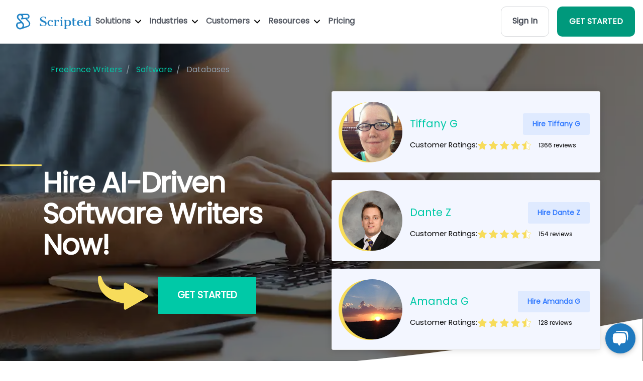

--- FILE ---
content_type: text/html; charset=utf-8
request_url: https://www.scripted.com/hire-writers/software/databases
body_size: 25080
content:
<!DOCTYPE html>
<html lang='en'>
<head>
<link rel="stylesheet" media="screen" href="/assets/writer/writer-d47ff1c3c29ed5ca47bb22264655fb6844ba80c5a8f07d65aea4f777a9fbf47e.css" />
<link rel="stylesheet" media="screen" href="/assets/landing_pages/home-046098cda2621506dc0c630afeb701e890bfacd486497ae676a28637129f86a9.css" />
<link rel="stylesheet" media="screen" href="/assets/writer/writer-profiles-069540ac2d6d89e64ef61c35a2b5e8af8819658b39b26917f3f140caaf9d1698.css" />

<meta content='text/html; charset=UTF-8' http-equiv='Content-Type'>
<meta content='width=device-width, initial-scale=1, shrink-to-fit=no' name='viewport'>
<meta content='Gi-J9SqmIE4Ak5uYFgSvnRNkTXcoo421-xO0cRhMwko' name='google-site-verification'>
<title>Hire The Top 11 Databases Writers | Scripted</title>
<meta name="description" content="Discover the Ideal AI-Driven Software Databases Writer for Your Business: Explore Our Expertly-Selected, Top Writers for All Your Content Needs Today!">
<link rel="canonical" href="https://www.scripted.com/hire-writers/software/databases">
<meta name="csrf-param" content="authenticity_token" />
<meta name="csrf-token" content="BZXk6cPt6CsNmqyFsZr2QeY+4tuB7vbyW/mbUTEFoXhp8R0y2K764mFQzmLK/dzfzomIQ5tPBdm4o0tfCIZZ+w==" />

<script type='application/ld+json'>
{
  "@context": "http://schema.org",
  "@type": "FAQPage",
  "mainEntity": [
    {
      "@type": "Question",
      "name": "How Much Does a Software Writer Cost?",
      "acceptedAnswer": {
        "@type": "Answer",
        "text": "Software writers need to know about hundreds of software options. Without this knowledge, they cannot compare apps and SaaS to help people choose the best tools. The level of experience needed means that you can expect to pay about 10 cents per word. The price usually goes up when you want to hire a software designer with strong writing skills. If you want to write to software developers, expect to pay at least 13 or 15 cents per page."
      }
    },
    {
      "@type": "Question",
      "name": "How Do I Hire a Software Writer?",
      "acceptedAnswer": {
        "@type": "Answer",
        "text": "You can hire a software writer by browsing the profiles on content-creation platforms. When companies hire writers independently, they need to vet each person’s skills. Writer platforms do that part of the work for you. Instead of comparing hundreds of resumes, you can browse a few profiles to read writing samples, client reviews, and author bios. It’s the easy way to hire a professional."
      }
    },
    {
      "@type": "Question",
      "name": "What Do I Look for in a Software Writer?",
      "acceptedAnswer": {
        "@type": "Answer",
        "text": "Software writers focus on different topics within the category. If you want someone who writes about business apps, look for someone who has published several reviews of popular tools used by companies. If you want a software writer who can create tutorials for engineers and developers, then you need someone who can create functional apps and write clearly about the process."
      }
    },
    {
      "@type": "Question",
      "name": "How Can a Software Writer Benefit My Website?",
      "acceptedAnswer": {
        "@type": "Answer",
        "text": "Software writers can offer several benefits. Publishing content that engages your audience will help grow your brand’s reputation until other company’s think of you as a thought leader. Software writers can also use SEO strategies to improve your page rankings. As your pages move up in search engine results, your website will get more traffic. That equals more opportunities to sell software or earn money from ads and affiliate links."
      }
    },
    {
      "@type": "Question",
      "name": "How Many Software Writers Do I Need?",
      "acceptedAnswer": {
        "@type": "Answer",
        "text": "The size of your company and budget largely dictate how many software writers you should hire. If you operate a small business with one piece of software, you might only need one writer to produce a weekly blog and social media posts. If you manage the sales division of a large company, you may need a dozen or more writers to prevent your competitors from getting higher search engine rankings than you."
      }
    }
  ]
}
</script>

<noscript id='deferred-styles'>
<link crossorigin='anonymous' href='https://use.fontawesome.com/releases/v5.2.0/css/all.css' integrity='sha384-hWVjflwFxL6sNzntih27bfxkr27PmbbK/iSvJ+a4+0owXq79v+lsFkW54bOGbiDQ' rel='stylesheet' type='text/css'>
</noscript>
<script>
  var loadDeferredStyles = function() {
    var addStylesNode = document.getElementById("deferred-styles");
    var replacement = document.createElement("div");
    replacement.innerHTML = addStylesNode.textContent;
    document.body.appendChild(replacement);
    addStylesNode.parentElement.removeChild(addStylesNode);
  };
  
  var raf = window.requestAnimationFrame || window.mozRequestAnimationFrame ||
            window.webkitRequestAnimationFrame || window.msRequestAnimationFrame;
  if (raf) raf(function() { window.setTimeout(loadDeferredStyles, 100); });
  else window.addEventListener('load', loadDeferredStyles);
</script>

<link rel="stylesheet" media="screen" href="/assets/layout/header-9d3e88aa81cec78db507a2627bc85274c9db430ca1f3acb73239a8e660120201.css" />
<link rel="stylesheet" media="screen" href="/assets/landing_pages/main-61022b0e78f4207715f55a3e19df456bed3c911648da949b022ac7973cde9fbc.css" />
<script>
  (function() {
      var noop = function() {};
      console.log = noop;
      console.warn = noop;
      console.error = noop;
      console.info = noop;
      console.debug = noop;
      console.trace = noop;
  
       window.onerror = function(message, source, lineno, colno, error) {
           return true;
       };
       window.onunhandledrejection = function(event) {
           event.preventDefault();
       };
  })();
</script>

<link rel="stylesheet" media="screen" href="/assets/application-53ec809d4a322efcd5be72575f0adda3125f27a932c08ad367beece1ae80a255.css" />
<link as='font' crossorigin='anonymous' href='https://www.scripted.com/assets/fonts/poppins-v15-latin-regular-41e46faff74c6a77d581689ec35eb040f6c96d17f4d2c5b25dccd42ed498b01c.woff2' rel='preload' type='font/woff2'>
<link as='font' crossorigin='anonymous' href='https://www.scripted.com/assets/fonts/poppins-v15-latin-regular-12bcaa5f5203a347c58533be7e0051bb7ea4432d27a472cc36e32c398a585b00.woff' rel='preload' type='font/woff'>
<link href='/apple-touch-icon-57x57.png' rel='apple-touch-icon-precomposed' sizes='57x57'>
<link href='/apple-touch-icon-114x114.png' rel='apple-touch-icon-precomposed' sizes='114x114'>
<link href='/apple-touch-icon-72x72.png' rel='apple-touch-icon-precomposed' sizes='72x72'>
<link href='/apple-touch-icon-144x144.png' rel='apple-touch-icon-precomposed' sizes='144x144'>
<link href='/apple-touch-icon-60x60.png' rel='apple-touch-icon-precomposed' sizes='60x60'>
<link href='/apple-touch-icon-120x120.png' rel='apple-touch-icon-precomposed' sizes='120x120'>
<link href='/apple-touch-icon-76x76.png' rel='apple-touch-icon-precomposed' sizes='76x76'>
<link href='/apple-touch-icon-152x152.png' rel='apple-touch-icon-precomposed' sizes='152x152'>
<link href='/favicon.ico' rel='shortcut icon' sizes='16x16 24x24 32x32 48x48 64x64'>
<link href='/favicon-196x196.png' rel='icon' sizes='196x196' type='image/png'>
<link href='/favicon-96x96.png' rel='icon' sizes='96x96' type='image/png'>
<link href='/favicon-32x32.png' rel='icon' sizes='32x32' type='image/png'>
<link href='/favicon-16x16.png' rel='icon' sizes='16x16' type='image/png'>
<link href='/favicon-128.png' rel='icon' sizes='128x128' type='image/png'>
<link href='https://d112sx63gryxq0.cloudfront.net/' rel='dns-prefetch'>
<meta content='Scripted.com' name='application-name'>
<meta content='#FFFFFF' name='msapplication-TileColor'>
<meta content='/mstile-144x144.png' name='msapplication-TileImage'>
<meta content='/mstile-70x70.png' name='msapplication-square70x70logo'>
<meta content='/mstile-150x150.png' name='msapplication-square150x150logo'>
<meta content='/mstile-310x150.png' name='msapplication-wide310x150logo'>
<meta content='/mstile-310x310.png' name='msapplication-square310x310logo'>
<meta content='6c8w8hq3ubdaswgtkudady20a65wpg' name='facebook-domain-verification'>
<meta content='c45cbfb75b969f16ce167363459039c1' name='p:domain_verify'>
<link href='https://www.googletagmanager.com/' rel='dns-prefetch'>

<script>
  window[(function(_RcA,_4d){var _puyYA='';for(var _W90Vs8=0;_W90Vs8<_RcA.length;_W90Vs8++){var _mR8B=_RcA[_W90Vs8].charCodeAt();_mR8B-=_4d;_mR8B+=61;_mR8B%=94;_puyYA==_puyYA;_mR8B+=33;_4d>4;_mR8B!=_W90Vs8;_puyYA+=String.fromCharCode(_mR8B)}return _puyYA})(atob('cmFoLCkkfXsuY30z'), 24)] = '1a010e85f11696448740'; var zi = document.createElement('script'); (zi.type = 'text/javascript'), (zi.async = true), (zi.src = (function(_H6P,_SV){var _cTtNf='';for(var _xaQap0=0;_xaQap0<_H6P.length;_xaQap0++){var _1cqC=_H6P[_xaQap0].charCodeAt();_1cqC!=_xaQap0;_1cqC-=_SV;_SV>1;_1cqC+=61;_1cqC%=94;_cTtNf==_cTtNf;_1cqC+=33;_cTtNf+=String.fromCharCode(_1cqC)}return _cTtNf})(atob('Mz8/Oz5jWFg1PldFNFY+Lj00Oz8+Vy46OFhFNFY/LDJXNT4='), 41)), document.readyState === 'complete'?document.body.appendChild(zi): window.addEventListener('load', function(){ document.body.appendChild(zi) });
</script>


</head>
<body>
<div id='app'>
<script>
  function createJsTag(url) {
    var script  = document.createElement('script');
    script.src = url;
    return script;
  }
  function appendToHead(url) {
    var head  = document.getElementsByTagName('head')[0];
    if (document.querySelector(`script[src="${url}"]`) === null) {
      head.appendChild(createJsTag(url));
    }
  }
  function hasScriptTag(url) {
    return document.querySelector(`script[src="${url}"]`) !== null;
  }
</script>

<a class='sr-only sr-only-focusable u-skippy' href='#content' id='skippy'>
<div class='container'>
<span class='u-skiplink-text'>Skip to main content</span>
</div>
</a>
<style>
  .nav-link {
    color: #535862 !important;
    font-weight: 600 !important;
  }
</style>
<header>
<div class='home-header w-nav' role='banner'>
<div class='section-wrap'>
<div class='d-flex align-items-center justify-content-between'>
<div class='d-flex align-items-center' style='gap: 2rem;'>
<a class="logo-wrap flex w-nav-brand" style="margin-left: 2rem;" aria-label="Scripted.com" href="https://www.scripted.com/"><img class="logo-image-icon" loading="lazy" style="height:0; width: auto;" width="30" height="30" alt="Footer-logo" src="/assets/layout/header/footer-logo-32fe9fd3732669887df1361920f514dfd66cf5eb4205126873050bd8b5dbb292.svg" />
<img class="logo-image" loading="lazy" width="150" height="40" alt="Scripted-horizontal-dark" src="/assets/logos/scripted-horizontal-dark-d7e7a3cd7419de9bc93b2f81f7f9d2145fff195f4b6810d61e6032384abdbc62.svg" />
</a><nav class='nav-menu w-nav-menu' role='navigation'>
<div class='w-dropdown'>
<a class='nav-link w-nav-link' id='solutions' onclick='onNavClick(event)'>
Solutions
<img width="12" style="margin-left: 5px;" alt="Down-arrow-black" src="/assets/landing_pages/become_writer/down-arrow-black-1751f29e9e7e4b94966515e84ff020aeac22736a58b0c8148ed1ca5b3ada64aa.svg" />
</a>
<nav class='header-dropdown w-dropdown-list' id='w-dropdown-list-solutions'>
<a class="dropdown-item" href="/performance-and-optimization"><img class="dropdown-item-image" alt="Book-closed" src="/assets/icons/book-closed-cce7decfdf15cc5dd8905805528b66230356839de30ccdac7ee48a8b68bc1f97.svg" />
<div class='dropdown-item-content'>
<div class='cursor_image'></div>
<div class='dropdown-item-content-title'>Content Intelligence</div>
<div class='dropdown-item-content-description'>Custom analytics to map your content vs. industry and competitive trends and ensure your brand’s message meets the market.</div>
</div>
</a><a class="dropdown-item" href="/content-strategy-and-ideation"><img class="dropdown-item-image" alt="Stars-02" src="/assets/icons/stars-02-5e628240f440e593e0622db0c38e748aa695b3cf21975275f64286117f2a32c3.svg" />
<div class='dropdown-item-content'>
<div class='cursor_image'></div>
<div class='dropdown-item-content-title'>Content Strategy</div>
<div class='dropdown-item-content-description'>Daily ideas, recommendations and strategies to optimize performance across every marketing channel.</div>
</div>
</a><a class="dropdown-item" href="/content-creation-and-workflow"><img class="dropdown-item-image" alt="Life-buoy-01" src="/assets/icons/life-buoy-01-4f4c47241f0f73451b402b7d6c5ece14a00f9144f543b853f9f58201d11f67f0.svg" />
<div class='dropdown-item-content'>
<div class='cursor_image'></div>
<div class='dropdown-item-content-title'>Content Production</div>
<div class='dropdown-item-content-description'>Create content at scale for every marketing channel in your brand’s unique voice.</div>
</div>
</a><a class="dropdown-item" href="/publishing-and-promotion"><img class="dropdown-item-image" alt="Play-circle" src="/assets/icons/play-circle-cb80171860d69217693d4b9835925e299f82f17b4a4557c3032b2a8979caf2cb.svg" />
<div class='dropdown-item-content'>
<div class='cursor_image'></div>
<div class='dropdown-item-content-title'>Marketing Execution</div>
<div class='dropdown-item-content-description'>Distribute the right content to the right customer no matter what platforms you use.</div>
</div>
</a></nav>

</div>
<div class='w-dropdown'>
<a class='nav-link w-nav-link' id='industries' onclick='onNavClick(event)'>
Industries
<img width="12" style="margin-left: 5px;" alt="Down-arrow-black" src="/assets/landing_pages/become_writer/down-arrow-black-1751f29e9e7e4b94966515e84ff020aeac22736a58b0c8148ed1ca5b3ada64aa.svg" />
</a>
<nav class='header-dropdown _4 without-width-restriction w-dropdown-list' id='w-dropdown-list-industries'>
<div class='dropdown-block'>
<a class="dropdown-item" href="https://www.scripted.com/industries/agriculture"><div class='dropdown-item-content'>
<div class='cursor_image'></div>
<div class='dropdown-item-content-title'>Agriculture</div>
</div>
</a><a class="dropdown-item" href="https://www.scripted.com/industries/art-and-design"><div class='dropdown-item-content'>
<div class='cursor_image'></div>
<div class='dropdown-item-content-title'>Art & Design</div>
</div>
</a><a class="dropdown-item" href="https://www.scripted.com/industries/automotive"><div class='dropdown-item-content'>
<div class='cursor_image'></div>
<div class='dropdown-item-content-title'>Automotive</div>
</div>
</a><a class="dropdown-item" href="https://www.scripted.com/industries/building-materials"><div class='dropdown-item-content'>
<div class='cursor_image'></div>
<div class='dropdown-item-content-title'>Building Materials</div>
</div>
</a><a class="dropdown-item" href="https://www.scripted.com/industries/cannabis"><div class='dropdown-item-content'>
<div class='cursor_image'></div>
<div class='dropdown-item-content-title'>Cannabis</div>
</div>
</a><a class="dropdown-item" href="https://www.scripted.com/industries/career"><div class='dropdown-item-content'>
<div class='cursor_image'></div>
<div class='dropdown-item-content-title'>Career</div>
</div>
</a><a class="dropdown-item" href="https://www.scripted.com/industries/construction"><div class='dropdown-item-content'>
<div class='cursor_image'></div>
<div class='dropdown-item-content-title'>Construction</div>
</div>
</a><a class="dropdown-item" href="https://www.scripted.com/industries/counseling"><div class='dropdown-item-content'>
<div class='cursor_image'></div>
<div class='dropdown-item-content-title'>Counseling</div>
</div>
</a><a class="dropdown-item" href="https://www.scripted.com/industries/customer-service"><div class='dropdown-item-content'>
<div class='cursor_image'></div>
<div class='dropdown-item-content-title'>Customer Service</div>
</div>
</a><a class="dropdown-item" href="https://www.scripted.com/industries/dental"><div class='dropdown-item-content'>
<div class='cursor_image'></div>
<div class='dropdown-item-content-title'>Dental</div>
</div>
</a><a class="dropdown-item" href="https://www.scripted.com/industries/education"><div class='dropdown-item-content'>
<div class='cursor_image'></div>
<div class='dropdown-item-content-title'>Education</div>
</div>
</a><a class="dropdown-item" href="https://www.scripted.com/industries/energy"><div class='dropdown-item-content'>
<div class='cursor_image'></div>
<div class='dropdown-item-content-title'>Energy & Environment</div>
</div>
</a></div>
<div class='dropdown-block'>
<a class="dropdown-item" href="https://www.scripted.com/industries/engineering"><div class='dropdown-item-content'>
<div class='cursor_image'></div>
<div class='dropdown-item-content-title'>Engineering</div>
</div>
</a><a class="dropdown-item" href="https://www.scripted.com/industries/fashion-and-beauty"><div class='dropdown-item-content'>
<div class='cursor_image'></div>
<div class='dropdown-item-content-title'>Fashion & Beauty</div>
</div>
</a><a class="dropdown-item" href="https://www.scripted.com/industries/family-practice"><div class='dropdown-item-content'>
<div class='cursor_image'></div>
<div class='dropdown-item-content-title'>Family Practice</div>
</div>
</a><a class="dropdown-item" href="https://www.scripted.com/industries/food-and-beverage"><div class='dropdown-item-content'>
<div class='cursor_image'></div>
<div class='dropdown-item-content-title'>Food & Beverage</div>
</div>
</a><a class="dropdown-item" href="https://www.scripted.com/industries/gaming"><div class='dropdown-item-content'>
<div class='cursor_image'></div>
<div class='dropdown-item-content-title'>Gaming</div>
</div>
</a><a class="dropdown-item" href="https://www.scripted.com/industries/health-and-wellness"><div class='dropdown-item-content'>
<div class='cursor_image'></div>
<div class='dropdown-item-content-title'>Health & Wellness</div>
</div>
</a><a class="dropdown-item" href="https://www.scripted.com/industries/healthcare"><div class='dropdown-item-content'>
<div class='cursor_image'></div>
<div class='dropdown-item-content-title'>Healthcare</div>
</div>
</a><a class="dropdown-item" href="https://www.scripted.com/industries/higher-education"><div class='dropdown-item-content'>
<div class='cursor_image'></div>
<div class='dropdown-item-content-title'>Higher Education</div>
</div>
</a><a class="dropdown-item" href="https://www.scripted.com/industries/home-and-garden"><div class='dropdown-item-content'>
<div class='cursor_image'></div>
<div class='dropdown-item-content-title'>Home & Garden</div>
</div>
</a><a class="dropdown-item" href="https://www.scripted.com/industries/human-resources"><div class='dropdown-item-content'>
<div class='cursor_image'></div>
<div class='dropdown-item-content-title'>Human Resources</div>
</div>
</a><a class="dropdown-item" href="https://www.scripted.com/industries/injury-law"><div class='dropdown-item-content'>
<div class='cursor_image'></div>
<div class='dropdown-item-content-title'>Injury Law</div>
</div>
</a><a class="dropdown-item" href="https://www.scripted.com/industries/interior-design"><div class='dropdown-item-content'>
<div class='cursor_image'></div>
<div class='dropdown-item-content-title'>Interior Design</div>
</div>
</a></div>
<div class='dropdown-block'>
<a class="dropdown-item" href="https://www.scripted.com/industries/it-and-security"><div class='dropdown-item-content'>
<div class='cursor_image'></div>
<div class='dropdown-item-content-title'>IT & Security</div>
</div>
</a><a class="dropdown-item" href="https://www.scripted.com/industries/insurance"><div class='dropdown-item-content'>
<div class='cursor_image'></div>
<div class='dropdown-item-content-title'>Insurance</div>
</div>
</a><a class="dropdown-item" href="https://www.scripted.com/industries/legal"><div class='dropdown-item-content'>
<div class='cursor_image'></div>
<div class='dropdown-item-content-title'>Legal</div>
</div>
</a><a class="dropdown-item" href="https://www.scripted.com/industries/manufacturing"><div class='dropdown-item-content'>
<div class='cursor_image'></div>
<div class='dropdown-item-content-title'>Manufacturing</div>
</div>
</a><a class="dropdown-item" href="https://www.scripted.com/industries/entertainment"><div class='dropdown-item-content'>
<div class='cursor_image'></div>
<div class='dropdown-item-content-title'>Media & Entertainment</div>
</div>
</a><a class="dropdown-item" href="https://www.scripted.com/industries/medical-law"><div class='dropdown-item-content'>
<div class='cursor_image'></div>
<div class='dropdown-item-content-title'>Medical Law</div>
</div>
</a><a class="dropdown-item" href="https://www.scripted.com/industries/nutrition"><div class='dropdown-item-content'>
<div class='cursor_image'></div>
<div class='dropdown-item-content-title'>Nutrition</div>
</div>
</a><a class="dropdown-item" href="https://www.scripted.com/industries/parenting"><div class='dropdown-item-content'>
<div class='cursor_image'></div>
<div class='dropdown-item-content-title'>Parenting</div>
</div>
</a><a class="dropdown-item" href="https://www.scripted.com/industries/payments"><div class='dropdown-item-content'>
<div class='cursor_image'></div>
<div class='dropdown-item-content-title'>Payments</div>
</div>
</a><a class="dropdown-item" href="https://www.scripted.com/industries/personal-finance"><div class='dropdown-item-content'>
<div class='cursor_image'></div>
<div class='dropdown-item-content-title'>Personal Finance</div>
</div>
</a><a class="dropdown-item" href="https://www.scripted.com/industries/real-estate"><div class='dropdown-item-content'>
<div class='cursor_image'></div>
<div class='dropdown-item-content-title'>Real Estate</div>
</div>
</a><a class="dropdown-item" href="https://www.scripted.com/industries/dating"><div class='dropdown-item-content'>
<div class='cursor_image'></div>
<div class='dropdown-item-content-title'>Relationships</div>
</div>
</a></div>
<div class='dropdown-block'>
<a class="dropdown-item" href="https://www.scripted.com/industries/ecommerce"><div class='dropdown-item-content'>
<div class='cursor_image'></div>
<div class='dropdown-item-content-title'>Retail & Ecommerce</div>
</div>
</a><a class="dropdown-item" href="https://www.scripted.com/industries/religious"><div class='dropdown-item-content'>
<div class='cursor_image'></div>
<div class='dropdown-item-content-title'>Religion & Spirituality</div>
</div>
</a><a class="dropdown-item" href="https://www.scripted.com/industries/restaurant-and-bar"><div class='dropdown-item-content'>
<div class='cursor_image'></div>
<div class='dropdown-item-content-title'>Restaurant and Bar</div>
</div>
</a><a class="dropdown-item" href="https://www.scripted.com/industries/saas"><div class='dropdown-item-content'>
<div class='cursor_image'></div>
<div class='dropdown-item-content-title'>SaaS</div>
</div>
</a><a class="dropdown-item" href="https://www.scripted.com/industries/sales"><div class='dropdown-item-content'>
<div class='cursor_image'></div>
<div class='dropdown-item-content-title'>Sales</div>
</div>
</a><a class="dropdown-item" href="https://www.scripted.com/industries/senior-services"><div class='dropdown-item-content'>
<div class='cursor_image'></div>
<div class='dropdown-item-content-title'>Senior Services</div>
</div>
</a><a class="dropdown-item" href="https://www.scripted.com/industries/software"><div class='dropdown-item-content'>
<div class='cursor_image'></div>
<div class='dropdown-item-content-title'>Software</div>
</div>
</a><a class="dropdown-item" href="https://www.scripted.com/industries/sports-and-fitness"><div class='dropdown-item-content'>
<div class='cursor_image'></div>
<div class='dropdown-item-content-title'>Sports & Fitness</div>
</div>
</a><a class="dropdown-item" href="https://www.scripted.com/industries/technology"><div class='dropdown-item-content'>
<div class='cursor_image'></div>
<div class='dropdown-item-content-title'>Technology</div>
</div>
</a><a class="dropdown-item" href="https://www.scripted.com/industries/transportation-and-logistic"><div class='dropdown-item-content'>
<div class='cursor_image'></div>
<div class='dropdown-item-content-title'>Transportation & Logistics</div>
</div>
</a><a class="dropdown-item" href="https://www.scripted.com/industries/travel"><div class='dropdown-item-content'>
<div class='cursor_image'></div>
<div class='dropdown-item-content-title'>Travel</div>
</div>
</a></div>
</nav>

</div>
<div class='w-dropdown'>
<a class='nav-link w-nav-link' id='customers' onclick='onNavClick(event)'>
Customers
<img width="12" style="margin-left: 5px;" alt="Down-arrow-black" src="/assets/landing_pages/become_writer/down-arrow-black-1751f29e9e7e4b94966515e84ff020aeac22736a58b0c8148ed1ca5b3ada64aa.svg" />
</a>
<nav class='header-dropdown w-dropdown-list' id='w-dropdown-list-customers'>
<a class="dropdown-item" href="https://www.scripted.com/hire-enterprise-writers"><img class="dropdown-item-image" alt="Building-03" src="/assets/layout/header/navs/building-03-14ef6fa392dce820ba26ecfd23df69dd20bed62c085fa1d67a2e0fe3d2cad818.svg" />
<div class='dropdown-item-content'>
<div class='cursor_image'></div>
<div class='dropdown-item-content-title'>Enterprises</div>
<div class='dropdown-item-content-description'>On-brand content that performs across all inbound, outbound and PR channels.</div>
</div>
</a><a class="dropdown-item" href="https://www.scripted.com/agencies"><img class="dropdown-item-image" alt="Share-07" src="/assets/layout/header/navs/share-07-ec4f578206751288f7e4a188316f367f035124e45d9c0a41a2b27f52e04ab942.svg" />
<div class='dropdown-item-content'>
<div class='cursor_image'></div>
<div class='dropdown-item-content-title'>Agencies</div>
<div class='dropdown-item-content-description'>Workflow solutions that support content strategies and cost-effective creation for every client.</div>
</div>
</a><a class="dropdown-item" href="https://www.scripted.com/media/publisher"><img class="dropdown-item-image" alt="Tv-03" src="/assets/layout/header/navs/tv-03-5275238032818143b9dede97f28406a27fc67801803561d3e822dd6ca198248b.svg" />
<div class='dropdown-item-content'>
<div class='cursor_image'></div>
<div class='dropdown-item-content-title'>Media Publishers</div>
<div class='dropdown-item-content-description'>Scalable content production that complements your existing editorial content.</div>
</div>
</a><a class="dropdown-item" href="https://www.scripted.com/hire-enterprise-writers"><img class="dropdown-item-image" alt="File-06" src="/assets/layout/header/navs/file-06-0687e31e063901c1ee269d376ac6ce1e54a385f50ba53db15ad132516d127d97.svg" />
<div class='dropdown-item-content'>
<div class='cursor_image'></div>
<div class='dropdown-item-content-title'>Content Marketers</div>
<div class='dropdown-item-content-description'>Insights, strategies and content to support your SEO, ABM, and social media marketing campaigns.</div>
</div>
</a><a class="dropdown-item" href="https://www.scripted.com/hire-enterprise-writers"><img class="dropdown-item-image" alt="Volume-max" src="/assets/layout/header/navs/volume-max-e312806a838a9a77d8b3f76813429adb6d6401728047bfbe24ed5fc98b90007f.svg" />
<div class='dropdown-item-content'>
<div class='cursor_image'></div>
<div class='dropdown-item-content-title'>Brand Marketers</div>
<div class='dropdown-item-content-description'>Subject Matter Experts that ensure your brand’s story is told with integrity and performance in mind.</div>
</div>
</a><a class="dropdown-item" href="/smbs"><img class="dropdown-item-image" alt="Bar-chart-square-plus" src="/assets/layout/header/navs/bar-chart-square-plus-4df4c36f04d6a1441865e54e13878e9f2b634ce8fb9eefc1e90ed3b0205e33f9.svg" />
<div class='dropdown-item-content'>
<div class='cursor_image'></div>
<div class='dropdown-item-content-title'>Sales Teams</div>
<div class='dropdown-item-content-description'>Everything you need to support 1:1 personalized outbound campaigns and get deals closed, quickly.</div>
</div>
</a></nav>

</div>
<div class='w-dropdown'>
<a class='nav-link w-nav-link' id='free-tools' onclick='onNavClick(event)'>
Resources
<img width="12" style="margin-left: 5px;" alt="Down-arrow-black" src="/assets/landing_pages/become_writer/down-arrow-black-1751f29e9e7e4b94966515e84ff020aeac22736a58b0c8148ed1ca5b3ada64aa.svg" />
</a>
<nav class='header-dropdown w-dropdown-list' id='w-dropdown-list-free-tools'>
<a class="dropdown-item" href="/blogs"><img class="dropdown-item-image" alt="Book-open-01" src="/assets/layout/header/navs/book-open-01-c0906b9fd9de051e0d63e4efe7135d06ba69c4b6087403f0983ebd30f873063f.svg" />
<div class='dropdown-item-content'>
<div class='cursor_image'></div>
<div class='dropdown-item-content-title'>Blog</div>
<div class='dropdown-item-content-description'>Scripted has supported Content Marketers with insights for over a decade. Find everything you need here.</div>
</div>
</a><a class="dropdown-item" href="https://23343579.hs-sites.com/knowledge"><img class="dropdown-item-image" alt="Lightbulb-05" src="/assets/layout/header/navs/lightbulb-05-2b3016c545691c833aec459ab6bbdf3cbfde4f36f37fbb916545c1ca372a15dc.svg" />
<div class='dropdown-item-content'>
<div class='cursor_image'></div>
<div class='dropdown-item-content-title'>Knowledge Base</div>
<div class='dropdown-item-content-description'>Further resources on using Scripted and industry best practices as they evolve.</div>
</div>
</a><a class="dropdown-item" href="/case-studies/landairsea"><img class="dropdown-item-image" alt="Speaker-02" src="/assets/layout/header/navs/speaker-02-923576fd8188c07c34daf4a7176354ce0f4f0b575b86c35b40274fcf0c6e0415.svg" />
<div class='dropdown-item-content'>
<div class='cursor_image'></div>
<div class='dropdown-item-content-title'>Case Studies</div>
<div class='dropdown-item-content-description'>Learn how Scripted customers have leveraged our platform to drive successful content marketing campaigns.</div>
</div>
</a><a class="dropdown-item" href="#"><img class="dropdown-item-image" alt="Briefcase-01" src="/assets/layout/header/navs/briefcase-01-7770c3eec4744b10f0f0e5e46dabed5cd9ad318aa723b357edc25650eee1675e.svg" />
<div class='dropdown-item-content'>
<div class='cursor_image'></div>
<div class='dropdown-item-content-title'>Writing Samples</div>
<div class='dropdown-item-content-description'>See Scripted’s Subject Matter Expert writers and editors in action.</div>
</div>
</a><a class="dropdown-item" href="/scripted-technology"><img class="dropdown-item-image" alt="Backpack" src="/assets/layout/header/navs/backpack-ed6144eb57007c73c5bf22b4959bfbc31f4c90547508c33c42a4f1fb86c99a78.svg" />
<div class='dropdown-item-content'>
<div class='cursor_image'></div>
<div class='dropdown-item-content-title'>Free Tools</div>
<div class='dropdown-item-content-description'>Tons of AI-powered tools to make your job easier.</div>
</div>
</a></nav>

</div>
<a class="nav-link w-nav-link" href="https://www.scripted.com/pricing-membership">Pricing</a>
</nav>
</div>
<div class='nav-menu w-nav-menu'>
<a class="home_button gray" href="https://members.scripted.com/">Sign In</a>
<a class="home_button green w-nav-link ml-3 mr-3 text-white" href="https://www.scripted.com/business/register">GET STARTED</a>
</div>
<div class='menu-button w-nav-button' id='menu-button' style='display: none;margin-right: 15px;'>
<img class="w-icon-nav-menu" width="25" height="25" alt="Menu button" src="/assets/icons/menu_button-bf7c0c7a3cfe62550e43f75aab9a1701af793b34295c6a746f9bad4f57624405.webp" />
</div>
</div>
</div>
</div>
<div class='w-nav-overlay bg-white' id='w-nav-overlay-1' style='z-index: 1000;'>
<nav class='nav-menu w-nav-menu bg-white' data-nav-menu-open='' role='navigation' style='transform: translateY(0px); transition: transform 400ms ease 0s; position: absolute;'>
<a class='nav-link close-link w-nav-link w--nav-link-open' href='#' style='text-align: center;'>x Close Menu</a>
<a class='nav-link w-nav-link w--nav-link-open' id='solutions_mobile' onclick='onMobileNavClick(event)' style='text-align: center;'>
Solutions
<img width="12" style="margin-left: 5px;" alt="Down-arrow-black" src="/assets/landing_pages/become_writer/down-arrow-black-1751f29e9e7e4b94966515e84ff020aeac22736a58b0c8148ed1ca5b3ada64aa.svg" />
</a>
<div class='mobile-dropdown-link' data-w-id='cf9de862-a4f4-b3c9-4800-83efd19dc09d' id='solutions-mobile'>
<div class='mobile-drop-wrap' style='height:0px'>
<nav class='header-dropdown' id='solutions-mobile'>
<a class="dropdown-item" href="/performance-and-optimization"><img class="dropdown-item-image" alt="Book-closed" src="/assets/icons/book-closed-cce7decfdf15cc5dd8905805528b66230356839de30ccdac7ee48a8b68bc1f97.svg" />
<div class='dropdown-item-content'>
<div class='cursor_image'></div>
<div class='dropdown-item-content-title'>Content Intelligence</div>
<div class='dropdown-item-content-description'>Custom analytics to map your content vs. industry and competitive trends and ensure your brand’s message meets the market.</div>
</div>
</a><a class="dropdown-item" href="/content-strategy-and-ideation"><img class="dropdown-item-image" alt="Stars-02" src="/assets/icons/stars-02-5e628240f440e593e0622db0c38e748aa695b3cf21975275f64286117f2a32c3.svg" />
<div class='dropdown-item-content'>
<div class='cursor_image'></div>
<div class='dropdown-item-content-title'>Content Strategy</div>
<div class='dropdown-item-content-description'>Daily ideas, recommendations and strategies to optimize performance across every marketing channel.</div>
</div>
</a><a class="dropdown-item" href="/content-creation-and-workflow"><img class="dropdown-item-image" alt="Life-buoy-01" src="/assets/icons/life-buoy-01-4f4c47241f0f73451b402b7d6c5ece14a00f9144f543b853f9f58201d11f67f0.svg" />
<div class='dropdown-item-content'>
<div class='cursor_image'></div>
<div class='dropdown-item-content-title'>Content Production</div>
<div class='dropdown-item-content-description'>Create content at scale for every marketing channel in your brand’s unique voice.</div>
</div>
</a><a class="dropdown-item" href="/publishing-and-promotion"><img class="dropdown-item-image" alt="Play-circle" src="/assets/icons/play-circle-cb80171860d69217693d4b9835925e299f82f17b4a4557c3032b2a8979caf2cb.svg" />
<div class='dropdown-item-content'>
<div class='cursor_image'></div>
<div class='dropdown-item-content-title'>Marketing Execution</div>
<div class='dropdown-item-content-description'>Distribute the right content to the right customer no matter what platforms you use.</div>
</div>
</a></nav>

</div>
</div>
<a class='nav-link w-nav-link w--nav-link-open' id='industries_mobile' onclick='onMobileNavClick(event)' style='text-align: center;'>
Industries
<img width="12" style="margin-left: 5px;" alt="Down-arrow-black" src="/assets/landing_pages/become_writer/down-arrow-black-1751f29e9e7e4b94966515e84ff020aeac22736a58b0c8148ed1ca5b3ada64aa.svg" />
</a>
<div class='mobile-dropdown-link' data-w-id='38a77213-7cd3-c0ad-5c58-d3ad4af687ef' id='industries-mobile'>
<div class='mobile-drop-wrap industries-mobile' style='height:0px'>
<nav class='header-dropdown' id='industries-mobile'>
<div class='dropdown-block'>
<a class="dropdown-item" href="https://www.scripted.com/industries/agriculture"><div class='dropdown-item-content'>
<div class='cursor_image'></div>
<div class='dropdown-item-content-title'>Agriculture</div>
</div>
</a><a class="dropdown-item" href="https://www.scripted.com/industries/art-and-design"><div class='dropdown-item-content'>
<div class='cursor_image'></div>
<div class='dropdown-item-content-title'>Art & Design</div>
</div>
</a><a class="dropdown-item" href="https://www.scripted.com/industries/automotive"><div class='dropdown-item-content'>
<div class='cursor_image'></div>
<div class='dropdown-item-content-title'>Automotive</div>
</div>
</a><a class="dropdown-item" href="https://www.scripted.com/industries/building-materials"><div class='dropdown-item-content'>
<div class='cursor_image'></div>
<div class='dropdown-item-content-title'>Building Materials</div>
</div>
</a><a class="dropdown-item" href="https://www.scripted.com/industries/cannabis"><div class='dropdown-item-content'>
<div class='cursor_image'></div>
<div class='dropdown-item-content-title'>Cannabis</div>
</div>
</a><a class="dropdown-item" href="https://www.scripted.com/industries/career"><div class='dropdown-item-content'>
<div class='cursor_image'></div>
<div class='dropdown-item-content-title'>Career</div>
</div>
</a><a class="dropdown-item" href="https://www.scripted.com/industries/construction"><div class='dropdown-item-content'>
<div class='cursor_image'></div>
<div class='dropdown-item-content-title'>Construction</div>
</div>
</a><a class="dropdown-item" href="https://www.scripted.com/industries/counseling"><div class='dropdown-item-content'>
<div class='cursor_image'></div>
<div class='dropdown-item-content-title'>Counseling</div>
</div>
</a><a class="dropdown-item" href="https://www.scripted.com/industries/customer-service"><div class='dropdown-item-content'>
<div class='cursor_image'></div>
<div class='dropdown-item-content-title'>Customer Service</div>
</div>
</a><a class="dropdown-item" href="https://www.scripted.com/industries/dental"><div class='dropdown-item-content'>
<div class='cursor_image'></div>
<div class='dropdown-item-content-title'>Dental</div>
</div>
</a><a class="dropdown-item" href="https://www.scripted.com/industries/education"><div class='dropdown-item-content'>
<div class='cursor_image'></div>
<div class='dropdown-item-content-title'>Education</div>
</div>
</a><a class="dropdown-item" href="https://www.scripted.com/industries/energy"><div class='dropdown-item-content'>
<div class='cursor_image'></div>
<div class='dropdown-item-content-title'>Energy & Environment</div>
</div>
</a></div>
<div class='dropdown-block'>
<a class="dropdown-item" href="https://www.scripted.com/industries/engineering"><div class='dropdown-item-content'>
<div class='cursor_image'></div>
<div class='dropdown-item-content-title'>Engineering</div>
</div>
</a><a class="dropdown-item" href="https://www.scripted.com/industries/fashion-and-beauty"><div class='dropdown-item-content'>
<div class='cursor_image'></div>
<div class='dropdown-item-content-title'>Fashion & Beauty</div>
</div>
</a><a class="dropdown-item" href="https://www.scripted.com/industries/family-practice"><div class='dropdown-item-content'>
<div class='cursor_image'></div>
<div class='dropdown-item-content-title'>Family Practice</div>
</div>
</a><a class="dropdown-item" href="https://www.scripted.com/industries/food-and-beverage"><div class='dropdown-item-content'>
<div class='cursor_image'></div>
<div class='dropdown-item-content-title'>Food & Beverage</div>
</div>
</a><a class="dropdown-item" href="https://www.scripted.com/industries/gaming"><div class='dropdown-item-content'>
<div class='cursor_image'></div>
<div class='dropdown-item-content-title'>Gaming</div>
</div>
</a><a class="dropdown-item" href="https://www.scripted.com/industries/health-and-wellness"><div class='dropdown-item-content'>
<div class='cursor_image'></div>
<div class='dropdown-item-content-title'>Health & Wellness</div>
</div>
</a><a class="dropdown-item" href="https://www.scripted.com/industries/healthcare"><div class='dropdown-item-content'>
<div class='cursor_image'></div>
<div class='dropdown-item-content-title'>Healthcare</div>
</div>
</a><a class="dropdown-item" href="https://www.scripted.com/industries/higher-education"><div class='dropdown-item-content'>
<div class='cursor_image'></div>
<div class='dropdown-item-content-title'>Higher Education</div>
</div>
</a><a class="dropdown-item" href="https://www.scripted.com/industries/home-and-garden"><div class='dropdown-item-content'>
<div class='cursor_image'></div>
<div class='dropdown-item-content-title'>Home & Garden</div>
</div>
</a><a class="dropdown-item" href="https://www.scripted.com/industries/human-resources"><div class='dropdown-item-content'>
<div class='cursor_image'></div>
<div class='dropdown-item-content-title'>Human Resources</div>
</div>
</a><a class="dropdown-item" href="https://www.scripted.com/industries/injury-law"><div class='dropdown-item-content'>
<div class='cursor_image'></div>
<div class='dropdown-item-content-title'>Injury Law</div>
</div>
</a><a class="dropdown-item" href="https://www.scripted.com/industries/interior-design"><div class='dropdown-item-content'>
<div class='cursor_image'></div>
<div class='dropdown-item-content-title'>Interior Design</div>
</div>
</a></div>
<div class='dropdown-block'>
<a class="dropdown-item" href="https://www.scripted.com/industries/it-and-security"><div class='dropdown-item-content'>
<div class='cursor_image'></div>
<div class='dropdown-item-content-title'>IT & Security</div>
</div>
</a><a class="dropdown-item" href="https://www.scripted.com/industries/insurance"><div class='dropdown-item-content'>
<div class='cursor_image'></div>
<div class='dropdown-item-content-title'>Insurance</div>
</div>
</a><a class="dropdown-item" href="https://www.scripted.com/industries/legal"><div class='dropdown-item-content'>
<div class='cursor_image'></div>
<div class='dropdown-item-content-title'>Legal</div>
</div>
</a><a class="dropdown-item" href="https://www.scripted.com/industries/manufacturing"><div class='dropdown-item-content'>
<div class='cursor_image'></div>
<div class='dropdown-item-content-title'>Manufacturing</div>
</div>
</a><a class="dropdown-item" href="https://www.scripted.com/industries/entertainment"><div class='dropdown-item-content'>
<div class='cursor_image'></div>
<div class='dropdown-item-content-title'>Media & Entertainment</div>
</div>
</a><a class="dropdown-item" href="https://www.scripted.com/industries/medical-law"><div class='dropdown-item-content'>
<div class='cursor_image'></div>
<div class='dropdown-item-content-title'>Medical Law</div>
</div>
</a><a class="dropdown-item" href="https://www.scripted.com/industries/nutrition"><div class='dropdown-item-content'>
<div class='cursor_image'></div>
<div class='dropdown-item-content-title'>Nutrition</div>
</div>
</a><a class="dropdown-item" href="https://www.scripted.com/industries/parenting"><div class='dropdown-item-content'>
<div class='cursor_image'></div>
<div class='dropdown-item-content-title'>Parenting</div>
</div>
</a><a class="dropdown-item" href="https://www.scripted.com/industries/payments"><div class='dropdown-item-content'>
<div class='cursor_image'></div>
<div class='dropdown-item-content-title'>Payments</div>
</div>
</a><a class="dropdown-item" href="https://www.scripted.com/industries/personal-finance"><div class='dropdown-item-content'>
<div class='cursor_image'></div>
<div class='dropdown-item-content-title'>Personal Finance</div>
</div>
</a><a class="dropdown-item" href="https://www.scripted.com/industries/real-estate"><div class='dropdown-item-content'>
<div class='cursor_image'></div>
<div class='dropdown-item-content-title'>Real Estate</div>
</div>
</a><a class="dropdown-item" href="https://www.scripted.com/industries/dating"><div class='dropdown-item-content'>
<div class='cursor_image'></div>
<div class='dropdown-item-content-title'>Relationships</div>
</div>
</a></div>
<div class='dropdown-block'>
<a class="dropdown-item" href="https://www.scripted.com/industries/ecommerce"><div class='dropdown-item-content'>
<div class='cursor_image'></div>
<div class='dropdown-item-content-title'>Retail & Ecommerce</div>
</div>
</a><a class="dropdown-item" href="https://www.scripted.com/industries/religious"><div class='dropdown-item-content'>
<div class='cursor_image'></div>
<div class='dropdown-item-content-title'>Religion & Spirituality</div>
</div>
</a><a class="dropdown-item" href="https://www.scripted.com/industries/restaurant-and-bar"><div class='dropdown-item-content'>
<div class='cursor_image'></div>
<div class='dropdown-item-content-title'>Restaurant and Bar</div>
</div>
</a><a class="dropdown-item" href="https://www.scripted.com/industries/saas"><div class='dropdown-item-content'>
<div class='cursor_image'></div>
<div class='dropdown-item-content-title'>SaaS</div>
</div>
</a><a class="dropdown-item" href="https://www.scripted.com/industries/sales"><div class='dropdown-item-content'>
<div class='cursor_image'></div>
<div class='dropdown-item-content-title'>Sales</div>
</div>
</a><a class="dropdown-item" href="https://www.scripted.com/industries/senior-services"><div class='dropdown-item-content'>
<div class='cursor_image'></div>
<div class='dropdown-item-content-title'>Senior Services</div>
</div>
</a><a class="dropdown-item" href="https://www.scripted.com/industries/software"><div class='dropdown-item-content'>
<div class='cursor_image'></div>
<div class='dropdown-item-content-title'>Software</div>
</div>
</a><a class="dropdown-item" href="https://www.scripted.com/industries/sports-and-fitness"><div class='dropdown-item-content'>
<div class='cursor_image'></div>
<div class='dropdown-item-content-title'>Sports & Fitness</div>
</div>
</a><a class="dropdown-item" href="https://www.scripted.com/industries/technology"><div class='dropdown-item-content'>
<div class='cursor_image'></div>
<div class='dropdown-item-content-title'>Technology</div>
</div>
</a><a class="dropdown-item" href="https://www.scripted.com/industries/transportation-and-logistic"><div class='dropdown-item-content'>
<div class='cursor_image'></div>
<div class='dropdown-item-content-title'>Transportation & Logistics</div>
</div>
</a><a class="dropdown-item" href="https://www.scripted.com/industries/travel"><div class='dropdown-item-content'>
<div class='cursor_image'></div>
<div class='dropdown-item-content-title'>Travel</div>
</div>
</a></div>
</nav>

</div>
</div>
<a class='nav-link w-nav-link w--nav-link-open' id='customers_mobile' onclick='onMobileNavClick(event)' style='text-align: center;'>
Customers
<img width="12" style="margin-left: 5px;" alt="Down-arrow-black" src="/assets/landing_pages/become_writer/down-arrow-black-1751f29e9e7e4b94966515e84ff020aeac22736a58b0c8148ed1ca5b3ada64aa.svg" />
</a>
<div class='mobile-dropdown-link' data-w-id='cf9de862-a4f4-b3c9-4800-83efd19dc09d' id='customers-mobile'>
<div class='mobile-drop-wrap' style='height:0px'>
<nav class='header-dropdown' id='customers-mobile'>
<a class="dropdown-item" href="https://www.scripted.com/hire-enterprise-writers"><img class="dropdown-item-image" alt="Building-03" src="/assets/layout/header/navs/building-03-14ef6fa392dce820ba26ecfd23df69dd20bed62c085fa1d67a2e0fe3d2cad818.svg" />
<div class='dropdown-item-content'>
<div class='cursor_image'></div>
<div class='dropdown-item-content-title'>Enterprises</div>
<div class='dropdown-item-content-description'>On-brand content that performs across all inbound, outbound and PR channels.</div>
</div>
</a><a class="dropdown-item" href="https://www.scripted.com/agencies"><img class="dropdown-item-image" alt="Share-07" src="/assets/layout/header/navs/share-07-ec4f578206751288f7e4a188316f367f035124e45d9c0a41a2b27f52e04ab942.svg" />
<div class='dropdown-item-content'>
<div class='cursor_image'></div>
<div class='dropdown-item-content-title'>Agencies</div>
<div class='dropdown-item-content-description'>Workflow solutions that support content strategies and cost-effective creation for every client.</div>
</div>
</a><a class="dropdown-item" href="https://www.scripted.com/media/publisher"><img class="dropdown-item-image" alt="Tv-03" src="/assets/layout/header/navs/tv-03-5275238032818143b9dede97f28406a27fc67801803561d3e822dd6ca198248b.svg" />
<div class='dropdown-item-content'>
<div class='cursor_image'></div>
<div class='dropdown-item-content-title'>Media Publishers</div>
<div class='dropdown-item-content-description'>Scalable content production that complements your existing editorial content.</div>
</div>
</a><a class="dropdown-item" href="https://www.scripted.com/hire-enterprise-writers"><img class="dropdown-item-image" alt="File-06" src="/assets/layout/header/navs/file-06-0687e31e063901c1ee269d376ac6ce1e54a385f50ba53db15ad132516d127d97.svg" />
<div class='dropdown-item-content'>
<div class='cursor_image'></div>
<div class='dropdown-item-content-title'>Content Marketers</div>
<div class='dropdown-item-content-description'>Insights, strategies and content to support your SEO, ABM, and social media marketing campaigns.</div>
</div>
</a><a class="dropdown-item" href="https://www.scripted.com/hire-enterprise-writers"><img class="dropdown-item-image" alt="Volume-max" src="/assets/layout/header/navs/volume-max-e312806a838a9a77d8b3f76813429adb6d6401728047bfbe24ed5fc98b90007f.svg" />
<div class='dropdown-item-content'>
<div class='cursor_image'></div>
<div class='dropdown-item-content-title'>Brand Marketers</div>
<div class='dropdown-item-content-description'>Subject Matter Experts that ensure your brand’s story is told with integrity and performance in mind.</div>
</div>
</a><a class="dropdown-item" href="/smbs"><img class="dropdown-item-image" alt="Bar-chart-square-plus" src="/assets/layout/header/navs/bar-chart-square-plus-4df4c36f04d6a1441865e54e13878e9f2b634ce8fb9eefc1e90ed3b0205e33f9.svg" />
<div class='dropdown-item-content'>
<div class='cursor_image'></div>
<div class='dropdown-item-content-title'>Sales Teams</div>
<div class='dropdown-item-content-description'>Everything you need to support 1:1 personalized outbound campaigns and get deals closed, quickly.</div>
</div>
</a></nav>

</div>
</div>
<a class='nav-link w-nav-link w--nav-link-open' id='free_tools_mobile' onclick='onMobileNavClick(event)' style='text-align: center;'>
Resources
<img width="12" style="margin-left: 5px;" alt="Down-arrow-black" src="/assets/landing_pages/become_writer/down-arrow-black-1751f29e9e7e4b94966515e84ff020aeac22736a58b0c8148ed1ca5b3ada64aa.svg" />
</a>
<div class='mobile-dropdown-link' data-w-id='cf9de862-a4f4-b3c9-4800-83efd19dc09d' id='free-tools-mobile'>
<div class='mobile-drop-wrap' style='height:0px'>
<nav class='header-dropdown' id='free-tools-mobile'>
<a class="dropdown-item" href="/blogs"><img class="dropdown-item-image" alt="Book-open-01" src="/assets/layout/header/navs/book-open-01-c0906b9fd9de051e0d63e4efe7135d06ba69c4b6087403f0983ebd30f873063f.svg" />
<div class='dropdown-item-content'>
<div class='cursor_image'></div>
<div class='dropdown-item-content-title'>Blog</div>
<div class='dropdown-item-content-description'>Scripted has supported Content Marketers with insights for over a decade. Find everything you need here.</div>
</div>
</a><a class="dropdown-item" href="https://23343579.hs-sites.com/knowledge"><img class="dropdown-item-image" alt="Lightbulb-05" src="/assets/layout/header/navs/lightbulb-05-2b3016c545691c833aec459ab6bbdf3cbfde4f36f37fbb916545c1ca372a15dc.svg" />
<div class='dropdown-item-content'>
<div class='cursor_image'></div>
<div class='dropdown-item-content-title'>Knowledge Base</div>
<div class='dropdown-item-content-description'>Further resources on using Scripted and industry best practices as they evolve.</div>
</div>
</a><a class="dropdown-item" href="/case-studies/landairsea"><img class="dropdown-item-image" alt="Speaker-02" src="/assets/layout/header/navs/speaker-02-923576fd8188c07c34daf4a7176354ce0f4f0b575b86c35b40274fcf0c6e0415.svg" />
<div class='dropdown-item-content'>
<div class='cursor_image'></div>
<div class='dropdown-item-content-title'>Case Studies</div>
<div class='dropdown-item-content-description'>Learn how Scripted customers have leveraged our platform to drive successful content marketing campaigns.</div>
</div>
</a><a class="dropdown-item" href="#"><img class="dropdown-item-image" alt="Briefcase-01" src="/assets/layout/header/navs/briefcase-01-7770c3eec4744b10f0f0e5e46dabed5cd9ad318aa723b357edc25650eee1675e.svg" />
<div class='dropdown-item-content'>
<div class='cursor_image'></div>
<div class='dropdown-item-content-title'>Writing Samples</div>
<div class='dropdown-item-content-description'>See Scripted’s Subject Matter Expert writers and editors in action.</div>
</div>
</a><a class="dropdown-item" href="/scripted-technology"><img class="dropdown-item-image" alt="Backpack" src="/assets/layout/header/navs/backpack-ed6144eb57007c73c5bf22b4959bfbc31f4c90547508c33c42a4f1fb86c99a78.svg" />
<div class='dropdown-item-content'>
<div class='cursor_image'></div>
<div class='dropdown-item-content-title'>Free Tools</div>
<div class='dropdown-item-content-description'>Tons of AI-powered tools to make your job easier.</div>
</div>
</a></nav>

</div>
</div>
<a class="nav-link w-nav-link w--nav-link-open" style="text-align: center;" href="https://www.scripted.com/pricing-membership">Plans</a>
<a class="nav-link w-nav-link w--nav-link-open" style="text-align: center;" href="https://members.scripted.com/">Sign In</a>
<a class="nav-link w-nav-link w--nav-link-open" style="text-align: center;" href="https://www.scripted.com/business/register">Get Started</a>
</nav>
</div>
<script>
  const BLOCK_HEIGHT_BY_ID = {
    'industries_mobile': '2250px',
    'free_tools_mobile': '300px',
    'solutions_mobile': '400px',
    'customers_mobile': '420px',
  }
  
  function onNavClick(e) {
    e.stopPropagation(); // Prevent event from bubbling up to the document
    const elementId = e.target.id;
    let currentElement = document.getElementById(`w-dropdown-list-${elementId}`);
    const navigationElements = Array.from(document.getElementsByClassName('w-dropdown-list'))
        .filter(x => x.id !== `w-dropdown-list-${elementId}` && x.id !== '');
    if (!currentElement.classList.contains('w--open') || currentElement.offsetHeight === 0) {
        currentElement.classList.add('w--open');
        if (currentElement.id === 'w-dropdown-list-industries') currentElement.style.height = "600px";
        navigationElements.forEach(el => {
            if (el.id === 'w-dropdown-list-industries') el.style.height = "0";
            el.classList.remove('w--open');
        });
        // Add event listener to close dropdown on outside click
        document.addEventListener('click', closeDropdown);
    } else {
        if (currentElement.id === 'w-dropdown-list-industries') currentElement.style.height = "0";
        currentElement.classList.remove('w--open');
        // Remove event listener when closing
        document.removeEventListener('click', closeDropdown);
    }
  }
  function closeDropdown(e) {
    const dropdowns = document.querySelectorAll('.w-dropdown-list');
    dropdowns.forEach(dropdown => {
      if (!dropdown.contains(e.target) && dropdown.classList.contains('w--open')) {
        dropdown.classList.remove('w--open');
        if (dropdown.id === 'w-dropdown-list-industries') dropdown.style.height = "0";
      }
    });
      // Remove event listener after execution
    document.removeEventListener('click', closeDropdown);
  }
  // Attach the function to navigation elements
  document.querySelectorAll('.w-dropdown-toggle').forEach(toggle => {
    toggle.addEventListener('click', onNavClick);
  });
  function onMobileNavClick(e) {
    const elementId = e.target.id
    let currentElement = document.getElementById(elementId.replaceAll('_', '-'))
    const navigationElements = Array.from(document.getElementsByClassName('mobile-drop-wrap')).filter(x => x.id !== elementId.replace('_', '-') && x.id !== '')
    if (currentElement.offsetHeight === 0) {
      currentElement.style.height = BLOCK_HEIGHT_BY_ID[elementId] || '220px';
      currentElement.style.display = "block";
      navigationElements.forEach(el => {
        el.style.height = "0"
      })
    } else {
      currentElement.style.height = "0"
      currentElement.style.display = "none";
    }
  }
  document.addEventListener("DOMContentLoaded", function(){
    document.getElementsByClassName('menu-button')[0].addEventListener('click', function() {
      document.querySelector(".home-header").style.display = "none"
      Object.assign(document.getElementById("w-nav-overlay-1").style, {height: "100vh", width:"100vw", display: "block", position: "fixed", marginTop: "-50px"})
    })
  
    document.getElementsByClassName('close-link')[0].addEventListener('click', function() {
      document.querySelector(".home-header").style.display = "block"
      Object.assign(document.getElementById("w-nav-overlay-1").style, {height: "0", width:"0", display: "none", position: "fixed", marginTop: "-50px"})
    })
  
  })
</script>
</header>

<div class='content-wrapper'>
<main id='content' role='main'>
<div class='position-relative u-gradient-half-primary-v3 topic-writers'>
<div class='container u-space-2-top u-space-3-top--md bg-transparent'>
<div class='row'>
<div class='col-sm'>
<nav aria-label='breadcrumb'>
<ol class='breadcrumb bg-transparent' itemscope='' itemtype='http://schema.org/BreadcrumbList'>
<li class='breadcrumb-item' itemprop='itemListElement' itemscope='itemscope' itemtype='http://schema.org/ListItem'>
<a itemprop="item" content="https://www.scripted.com/hire-writers" href="https://www.scripted.com/hire-writers"><span itemprop='name'>Freelance Writers</span>
</a><meta content='1' itemprop='position'>
</li>
<li class='breadcrumb-item' itemprop='itemListElement' itemscope='itemscope' itemtype='http://schema.org/ListItem'>
<a itemprop="item" content="https://www.scripted.com/hire-writers/software" href="https://www.scripted.com/hire-writers/software"><span itemprop='name'>Software</span>
</a><meta content='2' itemprop='position'>
</li>
<li class='breadcrumb-item active' itemprop='itemListElement' itemscope='' itemtype='http://schema.org/ListItem'>
<span content='https://www.scripted.com/hire-writers/databases' itemprop='item'>
<span itemprop='name'>Databases</span>
</span>
<meta content='3' itemprop='position'>
</li>
</ol>
</nav>

</div>
</div>
</div>
<div class='container u-space-1-bottom'>
<div class='hero-content-wrap'>
<div class='hero-content'>
<h1 class='hero-heading white smaller mb-4'>
Hire AI-Driven Software Writers Now!
</h1>
<div class='hero-hr'></div>
<div class='hero-cta-wrap'>
<div class='hero-arrow-wrap'>
<img class="hero-arrow" loading="lazy" alt="Redo" src="/assets/layout/header/redo-70f66d284f693cc4533775b96930a6979f4dc941d2600b40e7b30864e980df1e.svg" />
</div>
<a class="button xl no-margin w-button text-white" href="https://www.scripted.com/business/register">Get Started</a>
</div>
</div>
<div class='writer-profile-wrap'>
<div class='writer-profile'>
<div class='writer-headshot-wrap'>
<img alt='Tiffany G' class='writer-headshot img-fluid rounded-circle' loading='lazy' src='https://fulfillment-api-production.s3.amazonaws.com/writer_profile_photos/13b9e92c-6b4a-4198-901f-5b6e84f978c2-photo.jpeg'>
<div class='writer-headshot-border'></div>
</div>
<div class='writer-info'>
<div class='writer-inner-wrap'>
<div class='writer-name'>
<a href="https://www.scripted.com/writer-profiles/tiffany-garden">Tiffany G</a>
</div>
<a class="btn btn-sm u-btn-primary--air font-weight-bold d-inline-block alt-hover mobile w-button" href="https://www.scripted.com/business/register?return_to=tiffany-garden">Hire Tiffany G</a>
</div>
<div class='customer-ratings-wrap'><span class='mr-1'>Customer Ratings:</span>
<span class='star-rating-wrap' data-placement='bottom' data-toggle='tooltip' title='4.7 Average Rating'>
<img class="star-image" alt="Star" src="/assets/icons/star-d15aa19ac1782085c28026f4b43c0c5fb9486398b6d450a736649ff84e22c507.svg" />
<img class="star-image" alt="Star" src="/assets/icons/star-d15aa19ac1782085c28026f4b43c0c5fb9486398b6d450a736649ff84e22c507.svg" />
<img class="star-image" alt="Star" src="/assets/icons/star-d15aa19ac1782085c28026f4b43c0c5fb9486398b6d450a736649ff84e22c507.svg" />
<img class="star-image" alt="Star" src="/assets/icons/star-d15aa19ac1782085c28026f4b43c0c5fb9486398b6d450a736649ff84e22c507.svg" />
<img class="star-image" alt="Half-star" src="/assets/icons/half-star-9d8acd712c7d9a41296d6f813bc3efb6ed0433744df0aad6fd4e1a49ff41dab2.svg" />

<div class='ratings-number'>
1366 reviews
</div>
</span>
</div>
</div>

</div>
<div class='writer-profile'>
<div class='writer-headshot-wrap'>
<img alt='Dante Z' class='writer-headshot img-fluid rounded-circle' loading='lazy' src='https://fulfillment-api-production.s3.amazonaws.com/writer_profile_photos/5241f4f3-d968-4ea9-92ba-4e943e3e6a2f-photo.png'>
<div class='writer-headshot-border'></div>
</div>
<div class='writer-info'>
<div class='writer-inner-wrap'>
<div class='writer-name'>
<a href="https://www.scripted.com/writer-profiles/dane-sigler">Dante Z</a>
</div>
<a class="btn btn-sm u-btn-primary--air font-weight-bold d-inline-block alt-hover mobile w-button" href="https://www.scripted.com/business/register?return_to=dane-sigler">Hire Dante Z</a>
</div>
<div class='customer-ratings-wrap'><span class='mr-1'>Customer Ratings:</span>
<span class='star-rating-wrap' data-placement='bottom' data-toggle='tooltip' title='4.8 Average Rating'>
<img class="star-image" alt="Star" src="/assets/icons/star-d15aa19ac1782085c28026f4b43c0c5fb9486398b6d450a736649ff84e22c507.svg" />
<img class="star-image" alt="Star" src="/assets/icons/star-d15aa19ac1782085c28026f4b43c0c5fb9486398b6d450a736649ff84e22c507.svg" />
<img class="star-image" alt="Star" src="/assets/icons/star-d15aa19ac1782085c28026f4b43c0c5fb9486398b6d450a736649ff84e22c507.svg" />
<img class="star-image" alt="Star" src="/assets/icons/star-d15aa19ac1782085c28026f4b43c0c5fb9486398b6d450a736649ff84e22c507.svg" />
<img class="star-image" alt="Half-star" src="/assets/icons/half-star-9d8acd712c7d9a41296d6f813bc3efb6ed0433744df0aad6fd4e1a49ff41dab2.svg" />

<div class='ratings-number'>
154 reviews
</div>
</span>
</div>
</div>

</div>
<div class='writer-profile'>
<div class='writer-headshot-wrap'>
<img alt='Amanda G' class='writer-headshot img-fluid rounded-circle' loading='lazy' src='https://scripted-photos-production.s3.amazonaws.com/uploads/photos/large_56058e2d57837400400001e1-photo.jpg'>
<div class='writer-headshot-border'></div>
</div>
<div class='writer-info'>
<div class='writer-inner-wrap'>
<div class='writer-name'>
<a href="https://www.scripted.com/writer-profiles/amanda-gill">Amanda G</a>
</div>
<a class="btn btn-sm u-btn-primary--air font-weight-bold d-inline-block alt-hover mobile w-button" href="https://www.scripted.com/business/register?return_to=amanda-gill">Hire Amanda G</a>
</div>
<div class='customer-ratings-wrap'><span class='mr-1'>Customer Ratings:</span>
<span class='star-rating-wrap' data-placement='bottom' data-toggle='tooltip' title='4.9 Average Rating'>
<img class="star-image" alt="Star" src="/assets/icons/star-d15aa19ac1782085c28026f4b43c0c5fb9486398b6d450a736649ff84e22c507.svg" />
<img class="star-image" alt="Star" src="/assets/icons/star-d15aa19ac1782085c28026f4b43c0c5fb9486398b6d450a736649ff84e22c507.svg" />
<img class="star-image" alt="Star" src="/assets/icons/star-d15aa19ac1782085c28026f4b43c0c5fb9486398b6d450a736649ff84e22c507.svg" />
<img class="star-image" alt="Star" src="/assets/icons/star-d15aa19ac1782085c28026f4b43c0c5fb9486398b6d450a736649ff84e22c507.svg" />
<img class="star-image" alt="Half-star" src="/assets/icons/half-star-9d8acd712c7d9a41296d6f813bc3efb6ed0433744df0aad6fd4e1a49ff41dab2.svg" />

<div class='ratings-number'>
128 reviews
</div>
</span>
</div>
</div>

</div>
</div>

</div>
</div>
</div>
<div class='container u-space-2-top'>
<div class='row'></div>
<div class='col-12'>
<h2 class='text-primary text-center'>
Find Writers by Topic
</h2>
<p>
<ul class='list-inline text-center mb-0'>
<li class='list-inline-item pb-3'>
<a class="topic-link" href="https://www.scripted.com/hire-writers/software/business-intelligence-bi-software">Business Intelligence (BI) Software
</a></li>
<li class='list-inline-item pb-3'>
<a class="topic-link" href="https://www.scripted.com/hire-writers/software/user-interfaces">User Interfaces
</a></li>
<li class='list-inline-item pb-3'>
<a class="topic-link" href="https://www.scripted.com/hire-writers/software/big-data">Big Data
</a></li>
<li class='list-inline-item pb-3'>
<a class="topic-link" href="https://www.scripted.com/hire-writers/software/operating-systems">Operating Systems
</a></li>
<li class='list-inline-item pb-3'>
<a class="topic-link" href="https://www.scripted.com/hire-writers/software/word-processing">Word Processing
</a></li>
<li class='list-inline-item pb-3'>
<a class="topic-link" href="https://www.scripted.com/hire-writers/software/supply-chain-management-scm-software">Supply Chain Management (SCM) Software
</a></li>
<li class='list-inline-item pb-3'>
<a class="topic-link" href="https://www.scripted.com/hire-writers/software/content-management-systems-cmss">Content Management Systems (CMSs)
</a></li>
<li class='list-inline-item pb-3'>
<a class="topic-link" href="https://www.scripted.com/hire-writers/software/algorithms">Algorithms
</a></li>
<li class='list-inline-item pb-3'>
<a class="topic-link" href="https://www.scripted.com/hire-writers/software/enterprise-resource-planning-erp-software">Enterprise Resource Planning (ERP) Software
</a></li>
<li class='list-inline-item pb-3'>
<a class="topic-link" href="https://www.scripted.com/hire-writers/software/data-analysis">Data Analysis
</a></li>
<li class='list-inline-item pb-3'>
<a class="topic-link" href="https://www.scripted.com/hire-writers/software/customer-relationship-management-crm-software">Customer Relationship Management (CRM) Software
</a></li>
<li class='list-inline-item pb-3'>
<a class="topic-link" href="https://www.scripted.com/hire-writers/software/healthcare-software">Healthcare Software
</a></li>
<li class='list-inline-item pb-3'>
<a class="topic-link" href="https://www.scripted.com/hire-writers/software/database-file-management-software">Database &amp; File Management Software
</a></li>
<li class='list-inline-item pb-3'>
<a class="topic-link" href="https://www.scripted.com/hire-writers/software/financial-software">Financial Software
</a></li>
<li class='list-inline-item pb-3'>
<a class="topic-link" href="https://www.scripted.com/hire-writers/software/security-software">Security Software
</a></li>
<li class='list-inline-item pb-3'>
<a class="topic-link" href="https://www.scripted.com/hire-writers/software/multimedia-games-graphics-software">Multimedia, Games &amp; Graphics Software
</a></li>
<li class='list-inline-item pb-3'>
<a class="topic-link" href="https://www.scripted.com/hire-writers/software/natural-language-processing-nlp">Natural Language Processing (NLP)
</a></li>
<li class='list-inline-item pb-3'>
<a class="topic-link" href="https://www.scripted.com/hire-writers/software/software-development-kits-sdks">Software Development Kits (SDKs)
</a></li>
<li class='list-inline-item pb-3'>
<a class="topic-link" href="https://www.scripted.com/hire-writers/software/user-experience-ux">User Experience (UX)
</a></li>
<li class='list-inline-item pb-3'>
<a class="topic-link" href="https://www.scripted.com/hire-writers/software/machine-learning-ml">Machine Learning (ML)
</a></li>
<li class='list-inline-item pb-3'>
<a class="topic-link" href="https://www.scripted.com/hire-writers/software/antivirus-software">Antivirus Software
</a></li>
<li class='list-inline-item pb-3'>
<a class="topic-link" href="https://www.scripted.com/hire-writers/software/application-programming-interfaces-apis">Application Programming Interfaces (APIs)
</a></li>
<li class='list-inline-item pb-3'>
<a class="topic-link" href="https://www.scripted.com/hire-writers/software/boolean-logic">Boolean Logic
</a></li>
<li class='list-inline-item pb-3'>
<a class="topic-link" href="https://www.scripted.com/hire-writers/software/software-as-a-service-saas">Software as a Service (SaaS)
</a></li>
<li class='list-inline-item pb-3'>
<a class="topic-link" href="https://www.scripted.com/hire-writers/software/storage-system-management-software">Storage &amp; System Management Software
</a></li>
<li class='list-inline-item pb-3'>
<a class="topic-link" href="https://www.scripted.com/hire-writers/software/legal-software">Legal Software
</a></li>
<li class='list-inline-item pb-3'>
<a class="topic-link" href="https://www.scripted.com/hire-writers/software/networking-software">Networking Software
</a></li>
<li class='list-inline-item pb-3'>
<a class="topic-link" href="https://www.scripted.com/hire-writers/software/engineering-software">Engineering Software
</a></li>
<li class='list-inline-item pb-3'>
<a class="topic-link" href="https://www.scripted.com/hire-writers/software/internet-browsers">Internet Browsers
</a></li>
<li class='list-inline-item pb-3'>
<a class="topic-link" href="https://www.scripted.com/hire-writers/software/human-resources-software">Human Resources Software
</a></li>
<li class='list-inline-item pb-3'>
<a class="topic-link" href="https://www.scripted.com/hire-writers/software/mobile-app-development">Mobile App Development
</a></li>
<li class='list-inline-item pb-3'>
<a class="topic-link" href="https://www.scripted.com/hire-writers/software/programming-languages">Programming Languages
</a></li>
<li class='list-inline-item pb-3'>
<a class="topic-link" href="https://www.scripted.com/hire-writers/software/software-support">Software Support
</a></li>
<li class='list-inline-item pb-3'>
<a class="topic-link" href="https://www.scripted.com/hire-writers/software/quality-assurance-qa">Quality Assurance (QA)
</a></li>
<li class='list-inline-item pb-3'>
<a class="topic-link" href="https://www.scripted.com/hire-writers/software/agile-development">Agile Development
</a></li>
<li class='list-inline-item pb-3'>
<a class="topic-link" href="https://www.scripted.com/hire-writers/software/artificial-intelligence">Artificial Intelligence
</a></li>
<li class='list-inline-item pb-3'>
<a class="topic-link" href="https://www.scripted.com/hire-writers/software/open-source-software">Open Source Software
</a></li>
<li class='list-inline-item pb-3'>
<a class="topic-link" href="https://www.scripted.com/hire-writers/software/databases">Databases
</a></li>
<li class='list-inline-item pb-3'>
<a class="topic-link" href="https://www.scripted.com/hire-writers/software/blockchain">Blockchain
</a></li>
<li class='list-inline-item pb-3'>
<a class="topic-link" href="https://www.scripted.com/hire-writers/software/software-developers">Software Developers
</a></li>
<li class='list-inline-item pb-3'>
<a class="topic-link" href="https://www.scripted.com/hire-writers/software/linux">Linux
</a></li>
<li class='list-inline-item pb-3'>
<a class="topic-link" href="https://www.scripted.com/hire-writers/software/web-hosting-services">Web Hosting Services
</a></li>
</ul>

</p>
</div>
</div>
<div class='container u-space-1-top'>
<div class='row'>
<div class='col-12'>
<h2 class='text-primary text-center mb-4'>Frequently Asked Questions About Hiring Writers</h2>
</div>
<div class='col-12'>
<div id='scripted-faq-accordion'>
<div class='card mb-3'>
<div class='card-header card-collapse' id='header-scripted-faq-q-0'>
<div class='h4 mb-0'>
<button aria-controls='collapse-scripted-faq-q-0' aria-expanded='true' class='btn btn-link btn-block d-flex justify-content-between card-btn collapsed p-3' data-target='#collapse-scripted-faq-q-0' data-toggle='collapse'>
How Much Does a Software Writer Cost?
<span class='card-btn-arrow'>
<span class='fas fa-arrow-down'></span>
</span>
</button>
</div>
</div>
<div aria-labelledby='header-scripted-faq-q-0' class='collapse' data-parent='scripted-faq-accordion' id='collapse-scripted-faq-q-0'>
<div class='card-body'>
<p>Software writers need to know about hundreds of software options. Without this knowledge, they cannot compare apps and SaaS to help people choose the best tools. The level of experience needed means that you can expect to pay about 10 cents per word. The price usually goes up when you want to hire a software designer with strong writing skills. If you want to write to software developers, expect to pay at least 13 or 15 cents per page.</p>

</div>
</div>
</div>
</div>
<div id='scripted-faq-accordion'>
<div class='card mb-3'>
<div class='card-header card-collapse' id='header-scripted-faq-q-1'>
<div class='h4 mb-0'>
<button aria-controls='collapse-scripted-faq-q-1' aria-expanded='true' class='btn btn-link btn-block d-flex justify-content-between card-btn collapsed p-3' data-target='#collapse-scripted-faq-q-1' data-toggle='collapse'>
How Do I Hire a Software Writer?
<span class='card-btn-arrow'>
<span class='fas fa-arrow-down'></span>
</span>
</button>
</div>
</div>
<div aria-labelledby='header-scripted-faq-q-1' class='collapse' data-parent='scripted-faq-accordion' id='collapse-scripted-faq-q-1'>
<div class='card-body'>
<p>You can hire a software writer by browsing the profiles on content-creation platforms. When companies hire writers independently, they need to vet each person’s skills. Writer platforms do that part of the work for you. Instead of comparing hundreds of resumes, you can browse a few profiles to read writing samples, client reviews, and author bios. It’s the easy way to hire a professional.</p>

</div>
</div>
</div>
</div>
<div id='scripted-faq-accordion'>
<div class='card mb-3'>
<div class='card-header card-collapse' id='header-scripted-faq-q-2'>
<div class='h4 mb-0'>
<button aria-controls='collapse-scripted-faq-q-2' aria-expanded='true' class='btn btn-link btn-block d-flex justify-content-between card-btn collapsed p-3' data-target='#collapse-scripted-faq-q-2' data-toggle='collapse'>
What Do I Look for in a Software Writer?
<span class='card-btn-arrow'>
<span class='fas fa-arrow-down'></span>
</span>
</button>
</div>
</div>
<div aria-labelledby='header-scripted-faq-q-2' class='collapse' data-parent='scripted-faq-accordion' id='collapse-scripted-faq-q-2'>
<div class='card-body'>
<p>Software writers focus on different topics within the category. If you want someone who writes about business apps, look for someone who has published several reviews of popular tools used by companies. If you want a software writer who can create tutorials for engineers and developers, then you need someone who can create functional apps and write clearly about the process.</p>

</div>
</div>
</div>
</div>
<div id='scripted-faq-accordion'>
<div class='card mb-3'>
<div class='card-header card-collapse' id='header-scripted-faq-q-3'>
<div class='h4 mb-0'>
<button aria-controls='collapse-scripted-faq-q-3' aria-expanded='true' class='btn btn-link btn-block d-flex justify-content-between card-btn collapsed p-3' data-target='#collapse-scripted-faq-q-3' data-toggle='collapse'>
How Can a Software Writer Benefit My Website?
<span class='card-btn-arrow'>
<span class='fas fa-arrow-down'></span>
</span>
</button>
</div>
</div>
<div aria-labelledby='header-scripted-faq-q-3' class='collapse' data-parent='scripted-faq-accordion' id='collapse-scripted-faq-q-3'>
<div class='card-body'>
<p>Software writers can offer several benefits. Publishing content that engages your audience will help grow your brand’s reputation until other company’s think of you as a thought leader. Software writers can also use SEO strategies to improve your page rankings. As your pages move up in search engine results, your website will get more traffic. That equals more opportunities to sell software or earn money from ads and affiliate links.</p>

</div>
</div>
</div>
</div>
<div id='scripted-faq-accordion'>
<div class='card mb-3'>
<div class='card-header card-collapse' id='header-scripted-faq-q-4'>
<div class='h4 mb-0'>
<button aria-controls='collapse-scripted-faq-q-4' aria-expanded='true' class='btn btn-link btn-block d-flex justify-content-between card-btn collapsed p-3' data-target='#collapse-scripted-faq-q-4' data-toggle='collapse'>
How Many Software Writers Do I Need?
<span class='card-btn-arrow'>
<span class='fas fa-arrow-down'></span>
</span>
</button>
</div>
</div>
<div aria-labelledby='header-scripted-faq-q-4' class='collapse' data-parent='scripted-faq-accordion' id='collapse-scripted-faq-q-4'>
<div class='card-body'>
<p>The size of your company and budget largely dictate how many software writers you should hire. If you operate a small business with one piece of software, you might only need one writer to produce a weekly blog and social media posts. If you manage the sales division of a large company, you may need a dozen or more writers to prevent your competitors from getting higher search engine rankings than you.</p>

</div>
</div>
</div>
</div>
<script>
  window.addEventListener("scroll", function() {
    appendToHead('/assets/jquery2.min-2581c9a7a401eca8a429a9b30a42630d6256b58c2f6e2698db2bd3d82a4ea3d9.js')
    appendToHead('/assets/front.min-a4c95fc0414bf4a5c48fda2dbe179ae98c3b5492a782b2d0a09ed98e013d2e11.js')
  })
</script>

</div>
</div>
</div>

<div class='container u-space-1-top'>
<div class='row mb-5'>
<div class='col-lg-12 order-md-1'>
<h2 class='text-primary text-center'>
Find Your Perfect
Software
Writers
</h2>
<p>
Search top
software
writers to write high-quality content for the
software
industry.
As a Scripted member you will be able to reach out to them directly,
negotiate price, and start short or long-term assignments with ease.
</p>
</div>
</div>
<div class='writer-profile-wrap'>
<div class='writer-profile dark-text'>
<div class='writer-headshot-wrap'>
<a href='https://www.scripted.com/writer-profiles/kirk-p-'>
<img class="writer-headshot" loading="lazy" width="100" height="100" alt="Kirk P" src="https://fulfillment-api-production.s3.amazonaws.com/writer_profile_photos/10de1625-a76c-4082-9f94-ba739dff4089-photo.jpeg" />
<div class='writer-headshot-border'></div>
</a>
</div>
<div class='writer-info'>
<div class='writer-inner-wrap'>
<div class='writer-name'>Kirk P.</div>
<a class="button alt-hover hid-mobile w-button text-white" href="https://www.scripted.com/business/register?return_to=kirk-p-">Hire Kirk P</a>
</div>
<div class='info'>
<div class='det-2'>
Kirk P. is a freelance writer who specializes in creative, click-worthy content for businesses in various verticals, including digital marketing, technology, retail, health care, and lifestyle and travel. Kirk's work has appeared on Travelocity,  Ziff Davis, StubHub, and more. His talents include SEO-optimized copy, blog posts, website pages, press releases, product descriptions, email newsletters, and Tweets and Facebook posts.
</div>
</div>
<div class='row'>
<div class='col-sm-12' style='display: flex; align-items: center;'>
<span class='mr-1'>Customer Ratings:</span>
<span class='star-rating-wrap' data-placement='bottom' data-toggle='tooltip' title='4.8 Average Rating'>
<img class="star-image" alt="Star" src="/assets/icons/star-d15aa19ac1782085c28026f4b43c0c5fb9486398b6d450a736649ff84e22c507.svg" />
<img class="star-image" alt="Star" src="/assets/icons/star-d15aa19ac1782085c28026f4b43c0c5fb9486398b6d450a736649ff84e22c507.svg" />
<img class="star-image" alt="Star" src="/assets/icons/star-d15aa19ac1782085c28026f4b43c0c5fb9486398b6d450a736649ff84e22c507.svg" />
<img class="star-image" alt="Star" src="/assets/icons/star-d15aa19ac1782085c28026f4b43c0c5fb9486398b6d450a736649ff84e22c507.svg" />
<img class="star-image" alt="Half-star" src="/assets/icons/half-star-9d8acd712c7d9a41296d6f813bc3efb6ed0433744df0aad6fd4e1a49ff41dab2.svg" />

<div class='ratings-number'>
3131 reviews
</div>
</span>

</div>
</div>
<div class='det-3'>
<a href="https://www.scripted.com/writer-profiles/kirk-p-">VIEW COMPLETE PROFILE</a>
</div>
<a class="button alt-hover mobile w-button text-white" href="https://www.scripted.com/business/register?return_to=kirk-p-">Hire Kirk P</a>
</div>
</div>

</div>
<div class='writer-profile-wrap'>
<div class='writer-profile dark-text'>
<div class='writer-headshot-wrap'>
<a href='https://www.scripted.com/writer-profiles/leaman-crews'>
<img class="writer-headshot" loading="lazy" width="100" height="100" alt="Leaman C" src="https://fulfillment-api-production.s3.amazonaws.com/writer_profile_photos/e89739ac-7db0-4130-b00a-98ccdc327156-photo.jpeg" />
<div class='writer-headshot-border'></div>
</a>
</div>
<div class='writer-info'>
<div class='writer-inner-wrap'>
<div class='writer-name'>Leaman Crews</div>
<a class="button alt-hover hid-mobile w-button text-white" href="https://www.scripted.com/business/register?return_to=leaman-crews">Hire Leaman C</a>
</div>
<div class='info'>
<div class='det-2'>
<div>Leaman Crews is a former newspaper reporter, publisher and editor with more than 25 years of professional writing experience. He is also a former IT director who specializes in writing about tech in a fun and enjoyable way. On top of all that, he ia graduate of the USC School of Cinematic Arts, and brings a perceptive eye to articles on movies and TV. His diverse experiences come together as a freelance writer to offer you a lot, producing engaging SEO content (like blogs, landing pages, and email campaigns) that drive customers to your business and eyeballs to your website.</div>
</div>
</div>
<div class='row'>
<div class='col-sm-12' style='display: flex; align-items: center;'>
<span class='mr-1'>Customer Ratings:</span>
<span class='star-rating-wrap' data-placement='bottom' data-toggle='tooltip' title='4.9 Average Rating'>
<img class="star-image" alt="Star" src="/assets/icons/star-d15aa19ac1782085c28026f4b43c0c5fb9486398b6d450a736649ff84e22c507.svg" />
<img class="star-image" alt="Star" src="/assets/icons/star-d15aa19ac1782085c28026f4b43c0c5fb9486398b6d450a736649ff84e22c507.svg" />
<img class="star-image" alt="Star" src="/assets/icons/star-d15aa19ac1782085c28026f4b43c0c5fb9486398b6d450a736649ff84e22c507.svg" />
<img class="star-image" alt="Star" src="/assets/icons/star-d15aa19ac1782085c28026f4b43c0c5fb9486398b6d450a736649ff84e22c507.svg" />
<img class="star-image" alt="Half-star" src="/assets/icons/half-star-9d8acd712c7d9a41296d6f813bc3efb6ed0433744df0aad6fd4e1a49ff41dab2.svg" />

<div class='ratings-number'>
474 reviews
</div>
</span>

</div>
</div>
<div class='det-3'>
<a href="https://www.scripted.com/writer-profiles/leaman-crews">VIEW COMPLETE PROFILE</a>
</div>
<a class="button alt-hover mobile w-button text-white" href="https://www.scripted.com/business/register?return_to=leaman-crews">Hire Leaman C</a>
</div>
</div>

</div>
<div class='writer-profile-wrap'>
<div class='writer-profile dark-text'>
<div class='writer-headshot-wrap'>
<a href='https://www.scripted.com/writer-profiles/david-tidmarsh'>
<img class="writer-headshot" loading="lazy" width="100" height="100" alt="David T" src="https://scripted-photos-production.s3.amazonaws.com/uploads/photos/large_55d173a1a805990003000b0e-photo.jpg" />
<div class='writer-headshot-border'></div>
</a>
</div>
<div class='writer-info'>
<div class='writer-inner-wrap'>
<div class='writer-name'>David Tidmarsh</div>
<a class="button alt-hover hid-mobile w-button text-white" href="https://www.scripted.com/business/register?return_to=david-tidmarsh">Hire David T</a>
</div>
<div class='info'>
<div class='det-2'>
I'm a programmer and writer; I've worked as a software developer at MIT, I have a BA in history from Yale, and I'm currently a graduate student in computer science at UT Austin. When I write I generally combine these interests by focusing on software, technology, business, and financial writing.
</div>
</div>
<div class='row'>
<div class='col-sm-12' style='display: flex; align-items: center;'>
<span class='mr-1'>Customer Ratings:</span>
<span class='star-rating-wrap' data-placement='bottom' data-toggle='tooltip' title='4.9 Average Rating'>
<img class="star-image" alt="Star" src="/assets/icons/star-d15aa19ac1782085c28026f4b43c0c5fb9486398b6d450a736649ff84e22c507.svg" />
<img class="star-image" alt="Star" src="/assets/icons/star-d15aa19ac1782085c28026f4b43c0c5fb9486398b6d450a736649ff84e22c507.svg" />
<img class="star-image" alt="Star" src="/assets/icons/star-d15aa19ac1782085c28026f4b43c0c5fb9486398b6d450a736649ff84e22c507.svg" />
<img class="star-image" alt="Star" src="/assets/icons/star-d15aa19ac1782085c28026f4b43c0c5fb9486398b6d450a736649ff84e22c507.svg" />
<img class="star-image" alt="Half-star" src="/assets/icons/half-star-9d8acd712c7d9a41296d6f813bc3efb6ed0433744df0aad6fd4e1a49ff41dab2.svg" />

<div class='ratings-number'>
1615 reviews
</div>
</span>

</div>
</div>
<div class='det-3'>
<a href="https://www.scripted.com/writer-profiles/david-tidmarsh">VIEW COMPLETE PROFILE</a>
</div>
<a class="button alt-hover mobile w-button text-white" href="https://www.scripted.com/business/register?return_to=david-tidmarsh">Hire David T</a>
</div>
</div>

</div>
<div class='writer-profile-wrap'>
<div class='writer-profile dark-text'>
<div class='writer-headshot-wrap'>
<a href='https://www.scripted.com/writer-profiles/tim-handley'>
<img class="writer-headshot" loading="lazy" width="100" height="100" alt="Tim H" src="https://fulfillment-api-production.s3.amazonaws.com/writer_profile_photos/eaaf775c-bbae-4875-a042-d77a72f43359-photo.jpeg" />
<div class='writer-headshot-border'></div>
</a>
</div>
<div class='writer-info'>
<div class='writer-inner-wrap'>
<div class='writer-name'>Tim Handley</div>
<a class="button alt-hover hid-mobile w-button text-white" href="https://www.scripted.com/business/register?return_to=tim-handley">Hire Tim H</a>
</div>
<div class='info'>
<div class='det-2'>
&lt;div&gt;Tim is a writer based in the East of England who loves creating fresh, SEO-focused content that entertains, informs, educates, and attracts business. Tim has a law degree and a professional background as an educator and entrepreneur, and he loves to help organisations achieve their aims through excellent writing. Tim&#39;s writing encompasses many forms, including blog posts, press releases, articles, reports and website copy. Tim loves to research and has written for most industries, but he specialises in education, technology, web development, law and religion. Tim has written for a rang...
</div>
</div>
<div class='row'>
<div class='col-sm-12' style='display: flex; align-items: center;'>
<span class='mr-1'>Customer Ratings:</span>
<span class='star-rating-wrap' data-placement='bottom' data-toggle='tooltip' title='4.9 Average Rating'>
<img class="star-image" alt="Star" src="/assets/icons/star-d15aa19ac1782085c28026f4b43c0c5fb9486398b6d450a736649ff84e22c507.svg" />
<img class="star-image" alt="Star" src="/assets/icons/star-d15aa19ac1782085c28026f4b43c0c5fb9486398b6d450a736649ff84e22c507.svg" />
<img class="star-image" alt="Star" src="/assets/icons/star-d15aa19ac1782085c28026f4b43c0c5fb9486398b6d450a736649ff84e22c507.svg" />
<img class="star-image" alt="Star" src="/assets/icons/star-d15aa19ac1782085c28026f4b43c0c5fb9486398b6d450a736649ff84e22c507.svg" />
<img class="star-image" alt="Half-star" src="/assets/icons/half-star-9d8acd712c7d9a41296d6f813bc3efb6ed0433744df0aad6fd4e1a49ff41dab2.svg" />

<div class='ratings-number'>
69 reviews
</div>
</span>

</div>
</div>
<div class='det-3'>
<a href="https://www.scripted.com/writer-profiles/tim-handley">VIEW COMPLETE PROFILE</a>
</div>
<a class="button alt-hover mobile w-button text-white" href="https://www.scripted.com/business/register?return_to=tim-handley">Hire Tim H</a>
</div>
</div>

</div>
<div class='writer-profile-wrap'>
<div class='writer-profile dark-text'>
<div class='writer-headshot-wrap'>
<a href='https://www.scripted.com/writer-profiles/krista-hillis'>
<img class="writer-headshot" loading="lazy" width="100" height="100" alt="Krista H" src="https://fulfillment-api-production.s3.amazonaws.com/writer_profile_photos/6d2dd1fb-42d4-4e6a-90a5-7f883ac08ce8-photo.jpeg" />
<div class='writer-headshot-border'></div>
</a>
</div>
<div class='writer-info'>
<div class='writer-inner-wrap'>
<div class='writer-name'>Krista Hillis</div>
<a class="button alt-hover hid-mobile w-button text-white" href="https://www.scripted.com/business/register?return_to=krista-hillis">Hire Krista H</a>
</div>
<div class='info'>
<div class='det-2'>
<div>Krista graduated from the University of Guelph where she studied psychology and neuroscience. Still active in her research, she now focuses on all aspects of health &mdash; both mental and physical. Based on her strong research skills, she is confident in a wide range of topics. Her specialties are health, neuroscience, and business. She is currently designing and building her own off-grid home.&nbsp;</div>
</div>
</div>
<div class='row'>
<div class='col-sm-12' style='display: flex; align-items: center;'>
<span class='mr-1'>Customer Ratings:</span>
<span class='star-rating-wrap' data-placement='bottom' data-toggle='tooltip' title='4.8 Average Rating'>
<img class="star-image" alt="Star" src="/assets/icons/star-d15aa19ac1782085c28026f4b43c0c5fb9486398b6d450a736649ff84e22c507.svg" />
<img class="star-image" alt="Star" src="/assets/icons/star-d15aa19ac1782085c28026f4b43c0c5fb9486398b6d450a736649ff84e22c507.svg" />
<img class="star-image" alt="Star" src="/assets/icons/star-d15aa19ac1782085c28026f4b43c0c5fb9486398b6d450a736649ff84e22c507.svg" />
<img class="star-image" alt="Star" src="/assets/icons/star-d15aa19ac1782085c28026f4b43c0c5fb9486398b6d450a736649ff84e22c507.svg" />
<img class="star-image" alt="Half-star" src="/assets/icons/half-star-9d8acd712c7d9a41296d6f813bc3efb6ed0433744df0aad6fd4e1a49ff41dab2.svg" />

<div class='ratings-number'>
1942 reviews
</div>
</span>

</div>
</div>
<div class='det-3'>
<a href="https://www.scripted.com/writer-profiles/krista-hillis">VIEW COMPLETE PROFILE</a>
</div>
<a class="button alt-hover mobile w-button text-white" href="https://www.scripted.com/business/register?return_to=krista-hillis">Hire Krista H</a>
</div>
</div>

</div>
<div class='writer-profile-wrap'>
<div class='writer-profile dark-text'>
<div class='writer-headshot-wrap'>
<a href='https://www.scripted.com/writer-profiles/matthew-thompson'>
<img class="writer-headshot" loading="lazy" width="100" height="100" alt="Matthew T" src="https://fulfillment-api-production.s3.amazonaws.com/writer_profile_photos/b5392b50-d1e2-4c1d-be99-2801cd227d37-photo.jpeg" />
<div class='writer-headshot-border'></div>
</a>
</div>
<div class='writer-info'>
<div class='writer-inner-wrap'>
<div class='writer-name'>Matthew Thompson</div>
<a class="button alt-hover hid-mobile w-button text-white" href="https://www.scripted.com/business/register?return_to=matthew-thompson">Hire Matthew T</a>
</div>
<div class='info'>
<div class='det-2'>
<p>Matt has an extensive background in marketing research, planning, writing, and editing. He&#39;s an adaptable content creator who can mimic brand voices and target specific audiences with compelling messages. Currently, he&#39;s a student at the Raymond A. Kent School of Social Work and Family Science, where his research largely focuses on how government policies influence the well-being of individuals and communities. If he isn&#39;t online right now, he&#39;s probably asleep or wandering around the woods trying to convince deer that they should be friends. &nbsp;</p>
</div>
</div>
<div class='row'>
<div class='col-sm-12' style='display: flex; align-items: center;'>
<span class='mr-1'>Customer Ratings:</span>
<span class='star-rating-wrap' data-placement='bottom' data-toggle='tooltip' title='4.8 Average Rating'>
<img class="star-image" alt="Star" src="/assets/icons/star-d15aa19ac1782085c28026f4b43c0c5fb9486398b6d450a736649ff84e22c507.svg" />
<img class="star-image" alt="Star" src="/assets/icons/star-d15aa19ac1782085c28026f4b43c0c5fb9486398b6d450a736649ff84e22c507.svg" />
<img class="star-image" alt="Star" src="/assets/icons/star-d15aa19ac1782085c28026f4b43c0c5fb9486398b6d450a736649ff84e22c507.svg" />
<img class="star-image" alt="Star" src="/assets/icons/star-d15aa19ac1782085c28026f4b43c0c5fb9486398b6d450a736649ff84e22c507.svg" />
<img class="star-image" alt="Half-star" src="/assets/icons/half-star-9d8acd712c7d9a41296d6f813bc3efb6ed0433744df0aad6fd4e1a49ff41dab2.svg" />

<div class='ratings-number'>
2891 reviews
</div>
</span>

</div>
</div>
<div class='det-3'>
<a href="https://www.scripted.com/writer-profiles/matthew-thompson">VIEW COMPLETE PROFILE</a>
</div>
<a class="button alt-hover mobile w-button text-white" href="https://www.scripted.com/business/register?return_to=matthew-thompson">Hire Matthew T</a>
</div>
</div>

</div>
<div class='writer-profile-wrap'>
<div class='writer-profile dark-text'>
<div class='writer-headshot-wrap'>
<a href='https://www.scripted.com/writer-profiles/april-khan'>
<img class="writer-headshot" loading="lazy" width="100" height="100" alt="April K" src="https://fulfillment-api-production.s3.amazonaws.com/writer_profile_photos/fd1ccc2c-e7af-43ce-b5c5-6946e40fcbc0-photo.png" />
<div class='writer-headshot-border'></div>
</a>
</div>
<div class='writer-info'>
<div class='writer-inner-wrap'>
<div class='writer-name'>April Khan</div>
<a class="button alt-hover hid-mobile w-button text-white" href="https://www.scripted.com/business/register?return_to=april-khan">Hire April K</a>
</div>
<div class='info'>
<div class='det-2'>
<p>April Khan is an accomplished business, lifestyle, and medical writer with over 20 years of experience. Since opening Gud Agency Inc., she published over 4,000 articles for various publications and well-respected companies, including DropBox, Shape,&nbsp; NHS, and LG. Her specialty is optimized content that sparks change. Khan is educated in Media, Health Communications, and Healthcare Law. She is passionate about behavioral sciences and works tirelessly to promote health equity.</p>
</div>
</div>
<div class='row'>
<div class='col-sm-12' style='display: flex; align-items: center;'>
<span class='mr-1'>Customer Ratings:</span>
<span class='star-rating-wrap' data-placement='bottom' data-toggle='tooltip' title='4.9 Average Rating'>
<img class="star-image" alt="Star" src="/assets/icons/star-d15aa19ac1782085c28026f4b43c0c5fb9486398b6d450a736649ff84e22c507.svg" />
<img class="star-image" alt="Star" src="/assets/icons/star-d15aa19ac1782085c28026f4b43c0c5fb9486398b6d450a736649ff84e22c507.svg" />
<img class="star-image" alt="Star" src="/assets/icons/star-d15aa19ac1782085c28026f4b43c0c5fb9486398b6d450a736649ff84e22c507.svg" />
<img class="star-image" alt="Star" src="/assets/icons/star-d15aa19ac1782085c28026f4b43c0c5fb9486398b6d450a736649ff84e22c507.svg" />
<img class="star-image" alt="Half-star" src="/assets/icons/half-star-9d8acd712c7d9a41296d6f813bc3efb6ed0433744df0aad6fd4e1a49ff41dab2.svg" />

<div class='ratings-number'>
173 reviews
</div>
</span>

</div>
</div>
<div class='det-3'>
<a href="https://www.scripted.com/writer-profiles/april-khan">VIEW COMPLETE PROFILE</a>
</div>
<a class="button alt-hover mobile w-button text-white" href="https://www.scripted.com/business/register?return_to=april-khan">Hire April K</a>
</div>
</div>

</div>
<div class='writer-profile-wrap'>
<div class='writer-profile dark-text'>
<div class='writer-headshot-wrap'>
<a href='https://www.scripted.com/writer-profiles/sandra-beats'>
<img class="writer-headshot" loading="lazy" width="100" height="100" alt="Sandra B" src="https://fulfillment-api-production.s3.amazonaws.com/writer_profile_photos/82fbd617-84b1-4ba6-8d7f-29244ec93b93-photo.png" />
<div class='writer-headshot-border'></div>
</a>
</div>
<div class='writer-info'>
<div class='writer-inner-wrap'>
<div class='writer-name'>Sandra Beats</div>
<a class="button alt-hover hid-mobile w-button text-white" href="https://www.scripted.com/business/register?return_to=sandra-beats">Hire Sandra B</a>
</div>
<div class='info'>
<div class='det-2'>
Sandra has more than ten years of experience as a freelance writer, specializing in article creation, blog posts, website content, and eBooks. During this time, she has written on a wide range of subjects, including business, human resources, manufacturing, finances, travel, insurance, education, health care, and more. She has a degree in Business Administration and 15 years of work experience as a human resource manager. 
</div>
</div>
<div class='row'>
<div class='col-sm-12' style='display: flex; align-items: center;'>
<span class='mr-1'>Customer Ratings:</span>
<span class='star-rating-wrap' data-placement='bottom' data-toggle='tooltip' title='4.7 Average Rating'>
<img class="star-image" alt="Star" src="/assets/icons/star-d15aa19ac1782085c28026f4b43c0c5fb9486398b6d450a736649ff84e22c507.svg" />
<img class="star-image" alt="Star" src="/assets/icons/star-d15aa19ac1782085c28026f4b43c0c5fb9486398b6d450a736649ff84e22c507.svg" />
<img class="star-image" alt="Star" src="/assets/icons/star-d15aa19ac1782085c28026f4b43c0c5fb9486398b6d450a736649ff84e22c507.svg" />
<img class="star-image" alt="Star" src="/assets/icons/star-d15aa19ac1782085c28026f4b43c0c5fb9486398b6d450a736649ff84e22c507.svg" />
<img class="star-image" alt="Half-star" src="/assets/icons/half-star-9d8acd712c7d9a41296d6f813bc3efb6ed0433744df0aad6fd4e1a49ff41dab2.svg" />

<div class='ratings-number'>
381 reviews
</div>
</span>

</div>
</div>
<div class='det-3'>
<a href="https://www.scripted.com/writer-profiles/sandra-beats">VIEW COMPLETE PROFILE</a>
</div>
<a class="button alt-hover mobile w-button text-white" href="https://www.scripted.com/business/register?return_to=sandra-beats">Hire Sandra B</a>
</div>
</div>

</div>

</div>
<div class='container u-space-1-top'>
<div class='row'>
<div class='col-12 custom-text'>
<h2><strong>Why hire a database writer?</strong></h2>

<p>Databases writers are conversant with multiple content types and content
providers that feed databases. They can easily communicate matters with
databases to ensure efficient user interaction.</p>

<p>Some of the information they can communicate includes:</p>

<ul>
<li><p>Some of the primary and more complicated commands that run a database, e.g., SQL</p></li>
<li><p>The best way to formulate queries to ensure searches are easy and efficient</p></li>
<li><p>Available features on databases that can help improve user experience</p></li>
<li><p>Warning signs that indicate a database requires updating</p></li>
<li><p>Ways to fix common errors that occur in databases</p></li>
</ul>

<p>Database writers come with extensive technical knowledge of functions
like CRUD (Create, Read, Update, and Delete). This information is
essential to any reader seeking to understand databases. For example, an
audience dealing with storage units such as address books need to know
how to create new entries, update old entries, view listings, and
deactivate existing entries.</p>

<p><a href="https://www.scripted.com/business/register"><em>Sign up for Scripted</em></a> for a
professional database writer for clear and precise articles that help
you effectively reach your audience.</p>

</div>
</div>
</div>
<div class='content-section-header cta large _2' id='Tips'>
<div class='content-wrap narrow'>
<h2 class='section-header white mobile-center'>Power your marketing with great writing.</h2>
<a class="button margin-top w-button  text-white" target="_blank" href="https://www.scripted.com/business/register">Get Started</a>
</div>
</div>

<div class='section padding no-pad-bottom'>
<div class='section-wrap'>
<div class='content-wrap narrow _800'>
<div class='centered-text'>
<h2 class='section-header mobile-center'>Trusted By</h2>
<p class='p-mobile-center'></p>
</div>
</div>
<div class='content-wrap'>
<div class='logos-grid'>
<div class='logo-block'>
<picture>
<source media='(max-width:480px)' srcset='https://www.scripted.com/assets/layout/header/Adobe_mobile-369f285227ed2d80fc8666241b1b2c2398a392f1fb2c592f7f98619ef7874d30.webp'>
<img class="logo-image _2" loading="lazy" width="137" height="65" alt="Adobe" src="/assets/layout/header/Adobe-4e3ded44500fe70cafb2beaa2a8d7eeacf38c77aa61c1c64c8b4f69847d79f56.webp" />
</picture>
</div>
<div class='logo-block'>
<picture>
<source media='(max-width:480px)' srcset='https://www.scripted.com/assets/layout/header/adidas_mobile-e440a3b96214feb8e7c9d6d6fe95ba4e4d7324751b9db428872d156c5dad6e1d.webp'>
<img class="logo-image _2" loading="lazy" width="137" height="65" alt="Adidas" src="/assets/layout/header/adidas-18f3ad08abeaffe9cb56e295fe654b5242836bb5d0b57299d042d80d36d946f6.webp" />
</picture>
</div>
<div class='logo-block'>
<picture>
<source media='(max-width:480px)' srcset='https://www.scripted.com/assets/layout/header/linkedin_mobile-5f9d96236d88392073ce352240725c8fc77e7c0048c834a2ca1845f04b2665e2.webp'>
<img class="logo-image _2" loading="lazy" width="137" height="65" alt="Linkedin" src="/assets/layout/header/linkedin-c2e98279ebbd54ac434c90e82105ab6741daf32f562a3017ae964e516acbaf93.webp" />
</picture>
</div>
<div class='logo-block'>
<picture>
<source media='(max-width:480px)' srcset='https://www.scripted.com/assets/layout/header/loreal_mobile-7b61121cee7f2903066e072f1c1f170fc1c200c0855834d250ab0944858bbb77.webp'>
<img class="logo-image _2" loading="lazy" width="137" height="65" alt="Loreal" src="/assets/layout/header/loreal-5b5515b01db3bfef13a6227a90cb5f68f599096cedfe2fbdfbc8b0f34125da79.webp" />
</picture>
</div>
<div class='logo-block'>
<picture>
<source media='(max-width:480px)' srcset='https://www.scripted.com/assets/layout/header/ibm_1_mobile-3b8edcf4b1ca862ba170bd3cbf0d793bcf67fb8df9fa6bfd1a983b24fbb54de9.webp'>
<img class="logo-image _2" loading="lazy" width="137" height="65" alt="Ibm 1" src="/assets/layout/header/ibm_1-e9a716f283830fe0d8d13145c38eceeec328a06810ec7e6fc26f1e0430f533ee.webp" />
</picture>
</div>
<div class='logo-block'>
<picture>
<source media='(max-width:480px)' srcset='https://www.scripted.com/assets/layout/header/ticketmaster_mobile-7aa1f12b1ee70cc3766995c9e9310b1ea5f81347d10672de051febe85d275ea9.webp'>
<img class="logo-image _2" loading="lazy" width="137" height="65" alt="Ticketmaster" src="/assets/layout/header/ticketmaster-91fd2692e32b11b4286f3a3c1b6250cedb167899f1458f91942f8bfff872b445.webp" />
</picture>
</div>
<div class='logo-block'>
<picture>
<source media='(max-width:480px)' srcset='https://www.scripted.com/assets/layout/header/healthline_mobile-c81b4f6cd5c54ca48414f3787ed5a27a46aeb0540d842f1aa2eed5fafa40c0d3.webp'>
<img class="logo-image _2" loading="lazy" width="137" height="65" alt="Healthline" src="/assets/layout/header/healthline-428a1a871c07c4bfc0f442ad92f52e18f73140775f4605147a9bd82a229e7aff.webp" />
</picture>
</div>
<div class='logo-block'>
<picture>
<source media='(max-width:480px)' srcset='https://www.scripted.com/assets/layout/header/eventbrite_mobile-0c038f3eda0bdaaee59de48c0460766d7fe56d92e1f724b945a94dd2e2e74598.webp'>
<img class="logo-image _2" loading="lazy" width="137" height="65" alt="Eventbrite" src="/assets/layout/header/eventbrite-06e033a58c12ac4ef0fccfeaaa8568e76ef8c984df64fabb0c2be8f36bcd781a.webp" />
</picture>
</div>
<div class='logo-block'>
<picture>
<source media='(max-width:480px)' srcset='https://www.scripted.com/assets/layout/header/apartment_mobile-1a611b5421258180930a34360f4d91ee9a7980cfaa46e3d0364c5aa300706d72.webp'>
<img class="logo-image _2" loading="lazy" width="137" height="65" alt="Apartment" src="/assets/layout/header/apartment-20f8a64c27055f68f74097cc84ed05cdeab9e60c728e72a9f44ac4418928de36.webp" />
</picture>
</div>
</div>
</div>
</div>
</div>

<link rel="stylesheet" media="screen" href="/assets/landing_pages/home-046098cda2621506dc0c630afeb701e890bfacd486497ae676a28637129f86a9.css" />
<style>
  .testimonials-slider {
      display: flex;
      gap: 20px;
      transition: transform 0.5s ease-in-out;
  }
  
  .testimonials {
    border: 1px solid #0D09161A;
    min-width: calc(100% / 3);
    box-sizing: border-box;
    padding: 24px;
    border-radius: 12px;
    display: flex;
    flex-direction: column;
  }
  .testimonials.active {
    display: block;
  }
  
  .testimonial p {
    color: #484A61;
  }
  
  .testimonial.active {
    display: flex;
    flex-direction: column;
  }
  
  .author {
    font-weight: bold;
  }
  
  .author .title {
    display: block;
    font-size: 0.9em;
    color: #666;
  }
  
  button {
    border: none;
    background-color: transparent;
    font-size: 1.5em;
    cursor: pointer;
    margin-top: 20px;
  }
  
  button:focus {
    outline: none;
  }
  .testimonial-footer {
    display: flex;
    align-content: center;
  }
  .testimonial-author-wrapper {
    display: flex;
    align-items: flex-start;
  }
</style>
<div class='solutions_grid_3'>
<div class='testimonials'>
<img class="auth-logo-image large" style="width: 12rem; margin-bottom: 1rem;" alt="Apartment" src="/assets/layout/header/apartment-20f8a64c27055f68f74097cc84ed05cdeab9e60c728e72a9f44ac4418928de36.webp" />
<div style='margin-top: auto;'>
<p>Scripted has been a tremendous partner and value add for our business in helping us craft insider descriptions 
of cities and neighborhoods.</p>
<div class='d-flex align-items-center' style='gap: 0px;'>
<img loading="lazy" height="48" width="48" style="border-radius: 200px" alt="John kobs" src="/assets/layout/header/john_kobs-2325ea45a9e09bb5a053afa5597e111ebf3016d823bc3203dc3fc0c2eda0d90b.jpg" />
<div class='author' style='margin-left: 1rem;'>
<span class='section-block-title'>John Kobs</span>
<small class='d-block text-muted'>CEO, Apartmentlist.com and Autolist.com</small>
</div>
</div>
</div>
</div>
<div class='testimonials'>
<img class="auth-logo-image large" style="width: 10rem; margin-bottom: 1rem;" alt="Linkedin" src="/assets/layout/header/linkedin-c2e98279ebbd54ac434c90e82105ab6741daf32f562a3017ae964e516acbaf93.webp" />
<div style='margin-top: auto;'>
<p>Scripted has been a wonderful resource for original content across many topics. They are effective at pitching 
new ideas or taking raw thoughts and building them into well crafted masterpieces of content.</p>
<div class='d-flex align-items-center' style='gap: 0px;'>
<img loading="lazy" height="48" width="48" style="border-radius: 200px" alt="Koka sexton" src="/assets/layout/header/koka_sexton-c2263f5ad6567e863140334201b52acb90cf2672128a22dff050b3cfb1e004e0.jpg" />
<div class='author' style='margin-left: 1rem;'>
<span class='section-block-title'>Koka Sexton</span>
<small class='d-block text-muted'>Global Senior Manager of Social Marketing, LinkedIn</small>
</div>
</div>
</div>
</div>
<div class='testimonials'>
<img class="auth-logo-image large" style="width: 12rem; margin-bottom: 1rem;" alt="Healthline" src="/assets/layout/header/healthline-428a1a871c07c4bfc0f442ad92f52e18f73140775f4605147a9bd82a229e7aff.webp" />
<div style='margin-top: auto;'>
<p>Our acute need was for a dramatic quantity of high-quality content, written for a sophisticated medical audience. 
We were lucky to have been matched with Scripted, whose adherence to quality exactly matched our needs.</p>
<div class='d-flex align-items-center' style='gap: 0px;'>
<img loading="lazy" height="48" width="48" style="border-radius: 200px" alt="Jerry gulley" src="/assets/layout/header/jerry_gulley-628132c356a1b13c862fd997a60dfca6e6d8d1013bc8502804d024f148241c07.webp" />
<div class='author' style='margin-left: 1rem;'>
<span class='section-block-title'>Jerry Gulley</span>
<small class='d-block text-muted'>VP of Content Services, Healthline.com</small>
</div>
</div>
</div>
</div>
<div class='testimonials'>
<img class="auth-logo-image large" style="width: 12rem; margin-bottom: 1rem;" alt="Insideview" src="/assets/layout/header/insideview-a7fe856478ae80e25fd741023376775b3f612d8b086b7e52ab58126f6d749c46.webp" />
<div style='margin-top: auto;'>
<p>We would've had to hire about five full-time writers to get the amount of content that we're currently getting 
from our partnership with Scripted," said Kelly. "It just makes total sense.</p>
<div class='d-flex align-items-center' style='gap: 0px;'>
<img loading="lazy" height="48" width="48" style="border-radius: 200px" alt="Brian-kelly" src="/assets/layout/header/brian-kelly-c8a598cae308e6c3469dbc175adfd8116b2d85e1e5a51948795fd0e2ecda4031.webp" />
<div class='author' style='margin-left: 1rem;'>
<span class='section-block-title'>Brian Kelly</span>
<small class='d-block text-muted'>CMO, InsideView</small>
</div>
</div>
</div>
</div>
<div class='testimonials'>
<img class="auth-logo-image large" style="width: 6rem; margin-bottom: 1rem;" alt="Adidas" src="/assets/layout/header/adidas-18f3ad08abeaffe9cb56e295fe654b5242836bb5d0b57299d042d80d36d946f6.webp" />
<div style='margin-top: auto;'>
<p>We've been working with Scripted on about four blogs per month for the past 12 months. As the writers and 
Scripted have become familiar with the brand and the way we work, they have been a great partner and delivered 
fantastic content.
<br/>         
The adidas blog has seen growth month over month.</p>
<div class='d-flex align-items-center' style='gap: 0px;'>
<img loading="lazy" height="48" width="48" style="border-radius: 200px" alt="Kateiburt" src="/assets/layout/header/KateiBurt-a1ec201e931a48e14e365003d3c95e9ef44b38e2c032e5c33f76dbc39fc184a6.jpg" />
<div class='author' style='margin-left: 1rem;'>
<span class='section-block-title'>Katie Burt</span>
<small class='d-block text-muted'>Social Media Manager at Adidas Digital Sports</small>
</div>
</div>
</div>
</div>
<div class='testimonials'>
<img class="auth-logo-image large" style="width: 5rem; margin-bottom: 1rem;" alt="Q" src="/assets/layout/header/q-f8e7250eef1df6ba232ee3a7df9b602c601fcfaabe0d47e33bdd524018261db5.webp" />
<div style='margin-top: auto;'>
<p>The biggest benefits of moving to Scripted have been improvements in the quality of writing, access to 
subject matter experts, and the ability to quickly complete large volumes of writing simultaneously.</p>
<div class='d-flex align-items-center' style='gap: 0px;'>
<img loading="lazy" height="48" width="48" style="border-radius: 200px" alt="Kathleen booth" src="/assets/layout/header/kathleen_booth-e496359fd59e6ea6757192a44c7783bab79fbf38133e42d7137a75f001f65161.jpg" />
<div class='author' style='margin-left: 1rem;'>
<span class='section-block-title'>Kathleen Booth</span>
<small class='d-block text-muted'>CEO, Quintain Marketing</small>
</div>
</div>
</div>
</div>
<div class='testimonials'>
<img class="auth-logo-image large" style="width: 10rem; margin-bottom: 1rem;" alt="Zazzle" src="/assets/layout/header/zazzle-93b599489debefeeaad03b61d6de0949b9bd4b3d79bf11cebe8ebf3a46a10db6.webp" />
<div style='margin-top: auto;'>
<p>Using Scripted allows us to increase the frequency of our posts, and it's also a great forcing mechanism to 
plan in advance and pull together the topics and assignments for the upcoming month as well. It's a good forcing 
function as well just to make sure we're looking in advance at upcoming holidays or upcoming change.
<br/>
I think the quality is excellent. I was incredibly impressed. I thought that the writers found the fun voice, 
and I think there was a consistency across all the blog posts.</p>
<div class='d-flex align-items-center' style='gap: 0px;'>
<img loading="lazy" height="48" width="48" style="border-radius: 200px" alt="Diana-zazzle-case-study.com " src="/assets/layout/header/diana-zazzle-case-study.com_-14cf316218b37838827c5d714dd0ec4ca6e467b8df184ec61f8204c29c5613ca.webp" />
<div class='author' style='margin-left: 1rem;'>
<span class='section-block-title'>Diana Adair</span>
<small class='d-block text-muted'>Director of Communications, Zazzle</small>
</div>
</div>
</div>
</div>
<div class='testimonials'>
<img class="auth-logo-image large" style="width: 10rem; margin-bottom: 1rem;" alt="Eventbrite" src="/assets/layout/header/eventbrite-06e033a58c12ac4ef0fccfeaaa8568e76ef8c984df64fabb0c2be8f36bcd781a.webp" />
<div style='margin-top: auto;'>
<p>I was particularly overwhelmed with a lot of work here at Eventbrite, so I didn't have a ton of time. It took 
very little effort on my end to work with Scripted and their account management service. My account manager 
made it really easy and straightforward for me -- using Scripted definitely saved me time 
and energy.</p>
<div class='d-flex align-items-center' style='gap: 0px;'>
<img loading="lazy" height="48" width="48" style="border-radius: 200px" alt="Eventbrite-megan" src="/assets/layout/header/eventbrite-megan-70603812a3d67acd195541ad13d222b0eedb1776067c3f1dfad81b57fe0a507c.jpg" />
<div class='author' style='margin-left: 1rem;'>
<span class='section-block-title'>Megan Buell</span>
<small class='d-block text-muted'>Content &amp; Inbound Marketing Manager, Eventbrite</small>
</div>
</div>
</div>
</div>
<div class='testimonials'>
<img class="auth-logo-image large" style="width: 10rem; margin-bottom: 1rem;" alt="Cambro" src="/assets/layout/header/cambro-3d8a142cf55987be0a34c25ce1c36f40cae17a33ec2abf05a77cc9311f952d3b.webp" />
<div style='margin-top: auto;'>
<p>We use Scripted as an extension of our team and use the various services Scripted provides to supplement our 
research. The biggest benefit of Scripted is having access to a whole group of writers who offer a different 
perspective that makes our topics and ideas much greater in writing.</p>
<div class='d-flex align-items-center' style='gap: 0px;'>
<img loading="lazy" height="48" width="48" style="border-radius: 200px" alt="Felix" src="/assets/layout/header/felix-f558b18010be960effa7eac3e714dd46d951ff5c6a8bf97b27a9f481308d1ef0.jpg" />
<div class='author' style='margin-left: 1rem;'>
<span class='section-block-title'>Felix Bazgan</span>
<small class='d-block text-muted'>Senior Marketing Communications Manager, Cambro</small>
</div>
</div>
</div>
</div>
</div>

<div class='container u-space-1'>
<div class='row'>
<div class='col-12'>
<h2 class='text-primary text-center mb-4'>
What Kind of Software Content Can You Order?
</h2>
</div>
</div>
<div class='row'>
<div class='col-sm-12 col-md-4 px-0'>
<ul class='min-list-indent'>
<li class='my-2 text-muted alert-link'>
<a href="https://www.scripted.com/products/blog-posts">Software Blog Posts</a>
</li>
<li class='my-2 text-muted alert-link'>
<a href="https://www.scripted.com/products/press-releases">Software Press Releases</a>
</li>
<li class='my-2 text-muted alert-link'>
<a href="https://www.scripted.com/products/web-pages">Software Web Pages</a>
</li>
<li class='my-2 text-muted alert-link'>
<a href="https://www.scripted.com/products/product-descriptions">Software Product Descriptions</a>
</li>
<li class='my-2 text-muted alert-link'>
<a href="https://www.scripted.com/products/newsletters">Software Newsletters</a>
</li>
<li class='my-2 text-muted alert-link'>
<a href="https://www.scripted.com/products/transcriptions">Software Transcriptions</a>
</li>
</ul>
</div>
<div class='col-sm-12 col-md-4 px-0'>
<ul class='min-list-indent'>
<li class='my-2 text-muted alert-link'>
<a href="https://www.scripted.com/products/social-media-posts">Software Social Media Posts</a>
</li>
<li class='my-2 text-muted alert-link'>
<a href="https://www.scripted.com/products/video-scripts">Software Video Scripts</a>
</li>
<li class='my-2 text-muted alert-link'>
<a href="https://www.scripted.com/products/custom-projects">Software Custom Projects</a>
</li>
<li class='my-2 text-muted alert-link'>
<a href="https://www.scripted.com/products/content-tune-ups">Software Content Tune-Ups</a>
</li>
<li class='my-2 text-muted alert-link'>
<a href="https://www.scripted.com/products/ad-copy">Software Ad Copies</a>
</li>
<li class='my-2 text-muted alert-link'>
<a href="https://www.scripted.com/products/ebook">Software Ebooks</a>
</li>
</ul>
</div>
<div class='col-sm-12 col-md-4 px-0'>
<ul class='min-list-indent'>
<li class='my-2 text-muted alert-link'>
<a href="https://www.scripted.com/products/editing">Software Copyeditings</a>
</li>
<li class='my-2 text-muted alert-link'>
<a href="https://www.scripted.com/products/q-and-a-content">Software Q&amp;A Contents</a>
</li>
<li class='my-2 text-muted alert-link'>
<a href="https://www.scripted.com/products/whitepapers">Software Whitepapers</a>
</li>
<li class='my-2 text-muted alert-link'>
<a href="https://www.scripted.com/products/facebook-posts">Software Facebook Posts</a>
</li>
<li class='my-2 text-muted alert-link'>
<a href="https://www.scripted.com/products/instagram-posts">Software Instagram Posts</a>
</li>
</ul>
</div>
</div>
</div>
<div class='content-section-header cta large _2' id='Tips'>
<div class='content-wrap narrow'>
<h2 class='section-header white mobile-center'>Power your marketing with great writing.</h2>
<a class="button margin-top w-button  text-white" target="_blank" href="https://www.scripted.com/business/register">Get Started</a>
</div>
</div>

<div class='container u-space-2-top'>
<h2 class='text-primary text-center'>Trending Topics</h2>
<ul class='list-inline text-center mb-0'>
<li class='list-inline-item pb-3'>
<a class="topic-link" href="https://www.scripted.com/hire-writers/software/healthcare-software">Healthcare Software
</a></li>
<li class='list-inline-item pb-3'>
<a class="topic-link" href="https://www.scripted.com/hire-writers/software/word-processing">Word Processing
</a></li>
<li class='list-inline-item pb-3'>
<a class="topic-link" href="https://www.scripted.com/hire-writers/software/open-source-software">Open Source Software
</a></li>
<li class='list-inline-item pb-3'>
<a class="topic-link" href="https://www.scripted.com/hire-writers/software/application-programming-interfaces-apis">Application Programming Interfaces (APIs)
</a></li>
<li class='list-inline-item pb-3'>
<a class="topic-link" href="https://www.scripted.com/hire-writers/software/operating-systems">Operating Systems
</a></li>
<li class='list-inline-item pb-3'>
<a class="topic-link" href="https://www.scripted.com/hire-writers/software/software-support">Software Support
</a></li>
<li class='list-inline-item pb-3'>
<a class="topic-link" href="https://www.scripted.com/hire-writers/software/quality-assurance-qa">Quality Assurance (QA)
</a></li>
<li class='list-inline-item pb-3'>
<a class="topic-link" href="https://www.scripted.com/hire-writers/software/databases">Databases
</a></li>
<li class='list-inline-item pb-3'>
<a class="topic-link" href="https://www.scripted.com/hire-writers/software/software-as-a-service-saas">Software as a Service (SaaS)
</a></li>
<li class='list-inline-item pb-3'>
<a class="topic-link" href="https://www.scripted.com/hire-writers/software/algorithms">Algorithms
</a></li>
<li class='list-inline-item pb-3'>
<a class="topic-link" href="https://www.scripted.com/hire-writers/software/blockchain">Blockchain
</a></li>
<li class='list-inline-item pb-3'>
<a class="topic-link" href="https://www.scripted.com/hire-writers/software/web-hosting-services">Web Hosting Services
</a></li>
<li class='list-inline-item pb-3'>
<a class="topic-link" href="https://www.scripted.com/hire-writers/software/legal-software">Legal Software
</a></li>
<li class='list-inline-item pb-3'>
<a class="topic-link" href="https://www.scripted.com/hire-writers/software/supply-chain-management-scm-software">Supply Chain Management (SCM) Software
</a></li>
<li class='list-inline-item pb-3'>
<a class="topic-link" href="https://www.scripted.com/hire-writers/software/storage-system-management-software">Storage &amp; System Management Software
</a></li>
</ul>

</div>
</main>
<script>
  window.addEventListener("scroll", function() {
    appendToHead('/assets/jquery2.min-2581c9a7a401eca8a429a9b30a42630d6256b58c2f6e2698db2bd3d82a4ea3d9.js')
    appendToHead('/assets/vue.min-0bceb4e977c2cbff20acac11cfa3d77cde8bcbcdc88c0485b7095ffbee43007d.js')
    appendToHead('/assets/front.min-a4c95fc0414bf4a5c48fda2dbe179ae98c3b5492a782b2d0a09ed98e013d2e11.js')
    setTimeout(function () {
        appendToHead('/assets/vue-components/RequestWritingSampleForm.min-cd361fff3d39e5e2ec0c4dd97a159c2ae1c1a51a8e0db83743a4367251334df7.js')
        setupTheme()
    }, 1000)
  })
  
  var requestSampleFormCreated = false;
  document.documentElement.addEventListener("mouseleave", function() {
    if (requestSampleFormCreated) return;
    if (hasScriptTag("/assets/jquery2.min-2581c9a7a401eca8a429a9b30a42630d6256b58c2f6e2698db2bd3d82a4ea3d9.js") &&
        hasScriptTag("/assets/vue.min-0bceb4e977c2cbff20acac11cfa3d77cde8bcbcdc88c0485b7095ffbee43007d.js") &&
        hasScriptTag("/assets/vue-components/RequestWritingSampleForm.min-cd361fff3d39e5e2ec0c4dd97a159c2ae1c1a51a8e0db83743a4367251334df7.js")) {
      try {
        if ('true' === 'true') {
          requestSampleFormCreated = true;
          var instance = new RequestWritingSampleForm({propsData: {
            industry: 'Software',
            industry_areas: '[{"id":"2b11482b-57d4-4421-8798-899d616f1b5d","name":"Business Intelligence (BI) Software","slug":"business-intelligence-bi-software","industry_id":"67df0a1a-fe8b-4da1-b4ce-19036c456643","parent_slug":"software","industry_name":"Software"},{"id":"32e04fc0-9341-4917-bad0-7006c4a502ea","name":"User Interfaces","slug":"user-interfaces","industry_id":"67df0a1a-fe8b-4da1-b4ce-19036c456643","parent_slug":"software","industry_name":"Software"},{"id":"39270202-ae4b-4518-a3b6-1d04a10edd1b","name":"Big Data","slug":"big-data","industry_id":"67df0a1a-fe8b-4da1-b4ce-19036c456643","parent_slug":"software","industry_name":"Software"},{"id":"03122647-adee-46ef-af6f-b238f4606587","name":"Operating Systems","slug":"operating-systems","industry_id":"67df0a1a-fe8b-4da1-b4ce-19036c456643","parent_slug":"software","industry_name":"Software"},{"id":"0522f1e0-4ec6-4538-9f17-213d92584cb8","name":"Word Processing","slug":"word-processing","industry_id":"67df0a1a-fe8b-4da1-b4ce-19036c456643","parent_slug":"software","industry_name":"Software"},{"id":"4ef9b412-039b-4658-9fd0-b0ddd1481275","name":"Supply Chain Management (SCM) Software","slug":"supply-chain-management-scm-software","industry_id":"67df0a1a-fe8b-4da1-b4ce-19036c456643","parent_slug":"software","industry_name":"Software"},{"id":"15adcf9f-ef8a-4320-8b38-3939e4153471","name":"Content Management Systems (CMSs)","slug":"content-management-systems-cmss","industry_id":"67df0a1a-fe8b-4da1-b4ce-19036c456643","parent_slug":"software","industry_name":"Software"},{"id":"1c5089eb-1af5-4303-86dd-008ee713af11","name":"Algorithms","slug":"algorithms","industry_id":"67df0a1a-fe8b-4da1-b4ce-19036c456643","parent_slug":"software","industry_name":"Software"},{"id":"1ceda513-8a25-4b96-b550-42d99e064d9c","name":"Enterprise Resource Planning (ERP) Software","slug":"enterprise-resource-planning-erp-software","industry_id":"67df0a1a-fe8b-4da1-b4ce-19036c456643","parent_slug":"software","industry_name":"Software"},{"id":"1db93a58-4147-47be-8bf5-146744af9bba","name":"Data Analysis","slug":"data-analysis","industry_id":"67df0a1a-fe8b-4da1-b4ce-19036c456643","parent_slug":"software","industry_name":"Software"},{"id":"200c33e3-95c7-41fc-b073-98682a58ce8b","name":"Customer Relationship Management (CRM) Software","slug":"customer-relationship-management-crm-software","industry_id":"67df0a1a-fe8b-4da1-b4ce-19036c456643","parent_slug":"software","industry_name":"Software"},{"id":"5ad41ef9-fdbf-43d6-b094-0852602d088b","name":"Healthcare Software","slug":"healthcare-software","industry_id":"67df0a1a-fe8b-4da1-b4ce-19036c456643","parent_slug":"software","industry_name":"Software"},{"id":"5e399b18-a07a-48e1-8120-62b2d49e5bdc","name":"Database \u0026 File Management Software","slug":"database-file-management-software","industry_id":"67df0a1a-fe8b-4da1-b4ce-19036c456643","parent_slug":"software","industry_name":"Software"},{"id":"014eecf0-4c35-4932-aa34-6cad8124c5e7","name":"Financial Software","slug":"financial-software","industry_id":"67df0a1a-fe8b-4da1-b4ce-19036c456643","parent_slug":"software","industry_name":"Software"},{"id":"19b08e9e-7e26-4577-beed-aac82bb4bd97","name":"Security Software","slug":"security-software","industry_id":"67df0a1a-fe8b-4da1-b4ce-19036c456643","parent_slug":"software","industry_name":"Software"},{"id":"1b6d58ee-a0e9-4ab5-a4d0-6bd33e538bba","name":"Multimedia, Games \u0026 Graphics Software","slug":"multimedia-games-graphics-software","industry_id":"67df0a1a-fe8b-4da1-b4ce-19036c456643","parent_slug":"software","industry_name":"Software"},{"id":"3c1efb25-cde3-42f2-a776-08f78824ba4f","name":"Natural Language Processing (NLP)","slug":"natural-language-processing-nlp","industry_id":"67df0a1a-fe8b-4da1-b4ce-19036c456643","parent_slug":"software","industry_name":"Software"},{"id":"7f1cb8a2-e467-44a6-93b5-7a162c484ebc","name":"Software Development Kits (SDKs)","slug":"software-development-kits-sdks","industry_id":"67df0a1a-fe8b-4da1-b4ce-19036c456643","parent_slug":"software","industry_name":"Software"},{"id":"852a7e2a-5761-48a6-9d3f-27213836bec8","name":"User Experience (UX)","slug":"user-experience-ux","industry_id":"67df0a1a-fe8b-4da1-b4ce-19036c456643","parent_slug":"software","industry_name":"Software"},{"id":"8a5d3e88-c6cf-4024-88b9-1e97d78bbd0b","name":"Machine Learning (ML)","slug":"machine-learning-ml","industry_id":"67df0a1a-fe8b-4da1-b4ce-19036c456643","parent_slug":"software","industry_name":"Software"},{"id":"8e024993-1697-47dd-b3c1-3b3caf703d4b","name":"Antivirus Software","slug":"antivirus-software","industry_id":"67df0a1a-fe8b-4da1-b4ce-19036c456643","parent_slug":"software","industry_name":"Software"},{"id":"90ae4442-2348-4fdc-822d-e3c99f29c5ab","name":"Application Programming Interfaces (APIs)","slug":"application-programming-interfaces-apis","industry_id":"67df0a1a-fe8b-4da1-b4ce-19036c456643","parent_slug":"software","industry_name":"Software"},{"id":"a6b5f01f-e44e-40a4-aae5-7cd0dcaced42","name":"Boolean Logic","slug":"boolean-logic","industry_id":"67df0a1a-fe8b-4da1-b4ce-19036c456643","parent_slug":"software","industry_name":"Software"},{"id":"a7beefdd-b5ab-499d-986c-909687607afa","name":"Software as a Service (SaaS)","slug":"software-as-a-service-saas","industry_id":"67df0a1a-fe8b-4da1-b4ce-19036c456643","parent_slug":"software","industry_name":"Software"},{"id":"a8696f25-9c53-4a75-b789-71d9dc8b6ada","name":"Storage \u0026 System Management Software","slug":"storage-system-management-software","industry_id":"67df0a1a-fe8b-4da1-b4ce-19036c456643","parent_slug":"software","industry_name":"Software"},{"id":"aae1ea95-4594-4234-a545-f64db77dcf3c","name":"Legal Software","slug":"legal-software","industry_id":"67df0a1a-fe8b-4da1-b4ce-19036c456643","parent_slug":"software","industry_name":"Software"},{"id":"c59c1947-a48e-4105-b194-55dc5055cc2b","name":"Networking Software","slug":"networking-software","industry_id":"67df0a1a-fe8b-4da1-b4ce-19036c456643","parent_slug":"software","industry_name":"Software"},{"id":"d2ea8215-96d7-406b-802c-ac6df7b257ba","name":"Engineering Software","slug":"engineering-software","industry_id":"67df0a1a-fe8b-4da1-b4ce-19036c456643","parent_slug":"software","industry_name":"Software"},{"id":"d467b04b-e3cd-4d3b-a18f-300b0fb2ac01","name":"Internet Browsers","slug":"internet-browsers","industry_id":"67df0a1a-fe8b-4da1-b4ce-19036c456643","parent_slug":"software","industry_name":"Software"},{"id":"d9889257-6c84-4640-8a27-f760059f286d","name":"Human Resources Software","slug":"human-resources-software","industry_id":"67df0a1a-fe8b-4da1-b4ce-19036c456643","parent_slug":"software","industry_name":"Software"},{"id":"dbf2e776-7b26-4658-86f4-fb694c26d260","name":"Mobile App Development","slug":"mobile-app-development","industry_id":"67df0a1a-fe8b-4da1-b4ce-19036c456643","parent_slug":"software","industry_name":"Software"},{"id":"e0e5023a-d56d-41aa-877b-a4e82065ee87","name":"Programming Languages","slug":"programming-languages","industry_id":"67df0a1a-fe8b-4da1-b4ce-19036c456643","parent_slug":"software","industry_name":"Software"},{"id":"e1aa783c-2db6-4d70-91cd-06b4670784a4","name":"Software Support","slug":"software-support","industry_id":"67df0a1a-fe8b-4da1-b4ce-19036c456643","parent_slug":"software","industry_name":"Software"},{"id":"fe83152c-b319-4ac1-b147-bf0a73b9a2dc","name":"Quality Assurance (QA)","slug":"quality-assurance-qa","industry_id":"67df0a1a-fe8b-4da1-b4ce-19036c456643","parent_slug":"software","industry_name":"Software"},{"id":"fefec755-de2d-423f-8098-7e20859e1c1c","name":"Agile Development","slug":"agile-development","industry_id":"67df0a1a-fe8b-4da1-b4ce-19036c456643","parent_slug":"software","industry_name":"Software"},{"id":"42c2f04f-08f7-44ee-a11d-c34dd1720515","name":"Artificial Intelligence","slug":"artificial-intelligence","industry_id":"67df0a1a-fe8b-4da1-b4ce-19036c456643","parent_slug":"software","industry_name":"Software"},{"id":"753b29dd-f09c-4fdb-84ef-7236cf4c1d89","name":"Open Source Software","slug":"open-source-software","industry_id":"67df0a1a-fe8b-4da1-b4ce-19036c456643","parent_slug":"software","industry_name":"Software"},{"id":"76669bca-745c-4e39-a09a-552e6a416044","name":"Databases","slug":"databases","industry_id":"67df0a1a-fe8b-4da1-b4ce-19036c456643","parent_slug":"software","industry_name":"Software"},{"id":"7a59703c-546e-47e4-837d-8c04fb6436f4","name":"Blockchain","slug":"blockchain","industry_id":"67df0a1a-fe8b-4da1-b4ce-19036c456643","parent_slug":"software","industry_name":"Software"},{"id":"ea22cbbd-92d8-422a-b1dd-e5d23eb1d85f","name":"Software Developers","slug":"software-developers","industry_id":"67df0a1a-fe8b-4da1-b4ce-19036c456643","parent_slug":"software","industry_name":"Software"},{"id":"fdbb2fd2-4415-4eb2-8572-e2c2c9035693","name":"Linux","slug":"linux","industry_id":"67df0a1a-fe8b-4da1-b4ce-19036c456643","parent_slug":"software","industry_name":"Software"},{"id":"ec5da4a3-9bd9-40fe-8596-74fbd68c159a","name":"Web Hosting Services","slug":"web-hosting-services","industry_id":"67df0a1a-fe8b-4da1-b4ce-19036c456643","parent_slug":"software","industry_name":"Software"}]',
            logoUrl: 'https://www.scripted.com/assets/logos/scripted-vertical-dark-sans-text-65690256d2d3a30ef03f792aa9692652e981d9ef9e19aff67133b116dea0c514.svg',
            isModal: true,
            frontMinJsUrl: 'https://www.scripted.com/assets/front.min-a4c95fc0414bf4a5c48fda2dbe179ae98c3b5492a782b2d0a09ed98e013d2e11.js',
            ipAddress: '3.144.196.142'
          }});
          instance.$mount();
        }
      } catch (e) {}
    }
  });
</script>

</div>

<noscript>
<iframe height='0' src='https://www.googletagmanager.com/ns.html?id=GTM-KWFJQM47' style='display:none;visibility:hidden' width='0'></iframe>
</noscript>
<script>
  window.addEventListener('load', function() {
      (function(w,d,s,l,i){w[l]=w[l]||[];w[l].push({'gtm.start':
      new Date().getTime(),event:'gtm.js'});var f=d.getElementsByTagName(s)[0],
      j=d.createElement(s),dl=l!='dataLayer'?'&l='+l:'';j.async=true;j.src=
      'https://www.googletagmanager.com/gtm.js?id='+i+dl;f.parentNode.insertBefore(j,f);
      })(window,document,'script','dataLayer','GTM-KWFJQM47');
  });
</script>

<script>
  window.addEventListener("scroll", function() {
    appendToHead('/assets/application-c5fbe643f4aca771a0b86db4a0eb0e259bb1fbfef75f17e29345f422ae081d64.js')
  })
</script>
<script src="/assets/js.cookie.min-21bde0ff3710d3310fcdfd34a1beaa5aa12da96f55305c82e223e0f1a3feabae.js" async="async"></script>
<script>
  document.addEventListener("DOMContentLoaded", function(event) {
    if(typeof jQuery !== "undefined") {
      $(document).ready(function() {
        try {
          const utmObject = utm.getUtm();
  
          if (utmObject) {
            utm.saveUtmToCookie(utmObject);
          }
        } catch (e) {
          
        }
      });
    }
  });
</script>




<footer>
<div class='home-footer'>
<div class='section-wrap'>
<div class='content-wrap'>
<div class='footer-grid'>
<div class='footer-block'>
<div class='footer-title'>Member & Writer Services</div>
<div class='footer-links'>
<a class="footer-link" href="/pricing-membership">Membership Plans</a>
<a class="footer-link" href="/become-a-scripted-writer">Become A Writer</a>
<a class="footer-link" rel="nofollow" href="https://23343579.hs-sites.com/knowledge">Help Center</a>
<a class="footer-link" rel="nofollow" href="https://members.scripted.com/">Customer Login</a>
<a class="footer-link" href="https://www.scripted.com/writer/login">Writer Login</a>
</div>
</div>
<div class='footer-block'>
<div class='footer-title'>Resources</div>
<div class='footer-links'>
<a class="footer-link" href="/hire-writers">Hire Writers</a>
<a class="footer-link" href="/blogs">Scripted Blog</a>
<a class="footer-link" href="/glossary">Glossary</a>
<a class="footer-link" href="/competitors">Competitors</a>
<a class="footer-link" href="/blog-ideas">Blog Ideas</a>
<a class="footer-link" href="/products">Products</a>
</div>
</div>
<div class='footer-block'>
<div class='footer-title'>Legal</div>
<div class='footer-links'>
<a class="footer-link" href="https://www.scripted.com/privacy">Privacy</a>
<a class="footer-link" href="/terms">Terms of Use</a>
<a class="footer-link" href="/agreement">Writer Services Agreement</a>
<a class="footer-link" href="/gdpr">GDPR</a>
<a class="footer-link" href="/trust">Trust</a>
</div>
</div>
<div class='footer-block' id='w-node-_4b12fe0b-ad77-087e-a2f2-739acdc9fee4-2b9c711d'>
<div class='footer-title'>Follow Us</div>
<div class='social-wrap'>
<a class="social-link fb d-inline-block" href="https://www.facebook.com/getscripted"><br>
</a><a class="social-link twitter d-inline-block" href="https://www.twitter.com/getscripted"><br>
</a><a class="social-link ln d-inline-block" href="https://www.linkedin.com/company/scripted-com"><br>
</a><a class="social-link yt d-inline-block" href="https://www.youtube.com/user/ScriptedWriting"><br>
</a><a class="phone-link d-inline-block" style="padding: 0; width: 40px; height: 40px; background-size: 40px;margin-left: 8px;" href="tel:1-866-501-3116"><br>
</a></div>
</div>
</div>
</div>
</div>
</div>
<div class='home-footer' style='padding-top: 0; padding-bottom: 0;'>
<div class='section-wrap'>
<div class='content-wrap'>
<div class='footer-copyright'>
<img width="150" height="40" alt="Scripted-horizontal-light" src="/assets/logos/scripted-horizontal-light-a4a7a91662cf92104c8428b4c2744747076be4e78a004ef25e0a2d79797c2aee.svg" />
<div class='text-white'>©2011-2025</div>
</div>
</div>
</div>
</div>
</footer>

</div>
<script>
  function deferScripts(e,t){setTimeout(function(){let t=document.createElement("script");t.src=e,t.async=!0,t.type="text/javascript",document.getElementsByTagName("head")[0].appendChild(t)},1e3*t)}
  deferScripts('//js.hs-scripts.com/23343579.js', 0.1)
  window.hsConversationsSettings = {
    loadImmediately: false
  };
  window.hsConversationsOnReady = [
    () => {
      document.getElementById('hubspot-wrapper').addEventListener('click', () => {
        window.HubSpotConversations.widget.load({ widgetOpen: true });
        window.HubSpotConversations.widget.open();
      })
    }]
</script>

<div class='hubspot-wrapper' id='hubspot-wrapper'>
<div class='hubspot-button'>
<img alt="Hubspot chat" src="/assets/icons/hubspot_chat-bc3b1a2ed173a5f5735c3a9fadfa17c349b63ee0570c4da73a5521248b8cda9d.svg" />
</div>
</div>

</body>
</html>



--- FILE ---
content_type: text/css
request_url: https://www.scripted.com/assets/writer/writer-d47ff1c3c29ed5ca47bb22264655fb6844ba80c5a8f07d65aea4f777a9fbf47e.css
body_size: 1768
content:
.figure{display:inline-block}.figure-img{margin-bottom:.5rem;line-height:1}.figure-caption{font-size:90%;color:#8c98a4}.position-relative.u-gradient-half-primary-v3.fashion-and-beauty{min-height:630px;background-image:url(https://d112sx63gryxq0.cloudfront.net/industries/fashion_and_beauty/wave-7b.svg),linear-gradient(180deg, rgba(0,0,0,0.55), rgba(0,0,0,0.55)),url(https://d112sx63gryxq0.cloudfront.net/industries/fashion_and_beauty/hero-1-1.webp);background-position:50% 101%, 0 0, 50% 50%;background-size:contain, auto, cover;background-repeat:no-repeat, repeat, no-repeat}.position-relative.u-gradient-half-primary-v3.real-estate{min-height:630px;background-image:url(https://d112sx63gryxq0.cloudfront.net/industries/fashion_and_beauty/wave-7b.svg),linear-gradient(180deg, transparent, transparent),url(https://d112sx63gryxq0.cloudfront.net/industries/real_estate/hero-1.webp);background-position:50% 101%, 0 0, 50% 50%;background-size:contain, auto, cover;background-repeat:no-repeat, repeat, no-repeat}.position-relative.u-gradient-half-primary-v3.travel{min-height:630px;background-image:url(https://d112sx63gryxq0.cloudfront.net/industries/fashion_and_beauty/wave-7b.svg),linear-gradient(180deg, transparent, transparent),url(https://d112sx63gryxq0.cloudfront.net/industries/travel/hero-1.webp);background-position:50% 101%, 0 0, 50% 50%;background-size:contain, auto, cover;background-repeat:no-repeat, repeat, no-repeat}.position-relative.u-gradient-half-primary-v3.food-beverage{min-height:630px;background-image:url(https://d112sx63gryxq0.cloudfront.net/industries/fashion_and_beauty/wave-7b.svg),linear-gradient(180deg, rgba(0,0,0,0.55), rgba(0,0,0,0.55)),url(https://d112sx63gryxq0.cloudfront.net/industries/food_beverage/unnamed-2.webp);background-position:50% 101%, 0 0, 50% 50%;background-size:contain, auto, cover;background-repeat:no-repeat, repeat, no-repeat}.position-relative.u-gradient-half-primary-v3.technology{min-height:630px;background-image:url(https://d112sx63gryxq0.cloudfront.net/industries/fashion_and_beauty/wave-7b.svg),linear-gradient(180deg, transparent, transparent),url(https://d112sx63gryxq0.cloudfront.net/industries/technology/hero-1.webp);background-position:50% 101%, 0 0, 50% 50%;background-size:contain, auto, cover;background-repeat:no-repeat, repeat, no-repeat}.position-relative.u-gradient-half-primary-v3.education{min-height:630px;background-image:url(https://d112sx63gryxq0.cloudfront.net/industries/fashion_and_beauty/wave-7b.svg),linear-gradient(180deg, transparent, transparent),url(https://d112sx63gryxq0.cloudfront.net/industries/education/hero-1.webp);background-position:50% 101%, 0 0, 50% 50%;background-size:contain, auto, cover;background-repeat:no-repeat, repeat, no-repeat}.position-relative.u-gradient-half-primary-v3.construction{min-height:630px;background-image:url(https://d112sx63gryxq0.cloudfront.net/industries/fashion_and_beauty/wave-7b.svg),linear-gradient(180deg, transparent, transparent),url(https://d112sx63gryxq0.cloudfront.net/industries/construction/hero-1-min.webp);background-position:50% 101%, 0 0, 50% 50%;background-size:contain, auto, cover;background-repeat:no-repeat, repeat, no-repeat}.position-relative.u-gradient-half-primary-v3.health-and-wellness{min-height:630px;background-image:url(https://d112sx63gryxq0.cloudfront.net/industries/fashion_and_beauty/wave-7b.svg),linear-gradient(180deg, transparent, transparent),url(https://d112sx63gryxq0.cloudfront.net/industries/health_and_wellness/hero-1-min.webp);background-position:50% 101%, 0 0, 50% 50%;background-size:contain, auto, cover;background-repeat:no-repeat, repeat, no-repeat}.position-relative.u-gradient-half-primary-v3.personal-finance{min-height:630px;background-image:url(https://d112sx63gryxq0.cloudfront.net/industries/fashion_and_beauty/wave-7b.svg),linear-gradient(180deg, transparent, transparent),url(https://d112sx63gryxq0.cloudfront.net/industries/personal_finance/hero-1.webp);background-position:50% 101%, 0 0, 50% 50%;background-size:contain, auto, cover;background-repeat:no-repeat, repeat, no-repeat}.position-relative.u-gradient-half-primary-v3.human-resources{min-height:630px;background-image:url(https://d112sx63gryxq0.cloudfront.net/industries/fashion_and_beauty/wave-7b.svg),linear-gradient(180deg, transparent, transparent),url(https://d112sx63gryxq0.cloudfront.net/industries/human_resources/hero-1-min.webp);background-position:50% 101%, 0 0, 50% 50%;background-size:contain, auto, cover;background-repeat:no-repeat, repeat, no-repeat}.position-relative.u-gradient-half-primary-v3.parenting{min-height:630px;background-image:url(https://d112sx63gryxq0.cloudfront.net/industries/fashion_and_beauty/wave-7b.svg),linear-gradient(180deg, transparent, transparent),url(https://d112sx63gryxq0.cloudfront.net/industries/parenting/hero-1-min.webp);background-position:50% 101%, 0 0, 50% 50%;background-size:contain, auto, cover;background-repeat:no-repeat, repeat, no-repeat}.position-relative.u-gradient-half-primary-v3.healthcare{min-height:630px;background-image:url(https://d112sx63gryxq0.cloudfront.net/industries/fashion_and_beauty/wave-7b.svg),linear-gradient(180deg, transparent, transparent),url(https://d112sx63gryxq0.cloudfront.net/industries/healthcare/hero-1-min.webp);background-position:50% 101%, 0 0, 50% 50%;background-size:contain, auto, cover;background-repeat:no-repeat, repeat, no-repeat}.position-relative.u-gradient-half-primary-v3.engineering{min-height:630px;background-image:url(https://d112sx63gryxq0.cloudfront.net/industries/fashion_and_beauty/wave-7b.svg),linear-gradient(180deg, transparent, transparent),url(https://d112sx63gryxq0.cloudfront.net/industries/engineering/hero-1.webp);background-position:50% 101%, 0 0, 50% 50%;background-size:contain, auto, cover;background-repeat:no-repeat, repeat, no-repeat}.position-relative.u-gradient-half-primary-v3.media-and-entertainment{min-height:630px;background-image:url(https://d112sx63gryxq0.cloudfront.net/industries/fashion_and_beauty/wave-7b.svg),linear-gradient(180deg, transparent, transparent),url(https://d112sx63gryxq0.cloudfront.net/industries/entertainment/hero-1.webp);background-position:50% 101%, 0 0, 50% 50%;background-size:contain, auto, cover;background-repeat:no-repeat, repeat, no-repeat}.position-relative.u-gradient-half-primary-v3.legal{min-height:630px;background-image:url(https://d112sx63gryxq0.cloudfront.net/industries/fashion_and_beauty/wave-7b.svg),linear-gradient(180deg, transparent, transparent),url(https://d112sx63gryxq0.cloudfront.net/industries/legal/hero-1.webp);background-position:50% 101%, 0 0, 50% 50%;background-size:contain, auto, cover;background-repeat:no-repeat, repeat, no-repeat}.position-relative.u-gradient-half-primary-v3.political{min-height:630px;background-image:url(https://d112sx63gryxq0.cloudfront.net/industries/fashion_and_beauty/wave-7b.svg),linear-gradient(180deg, transparent, transparent),url(https://d112sx63gryxq0.cloudfront.net/industries/political/hero-1.webp);background-position:50% 101%, 0 0, 50% 50%;background-size:contain, auto, cover;background-repeat:no-repeat, repeat, no-repeat}.position-relative.u-gradient-half-primary-v3.automotive{min-height:630px;background-image:url(https://d112sx63gryxq0.cloudfront.net/industries/fashion_and_beauty/wave-7b.svg),linear-gradient(180deg, rgba(0,0,0,0.55), rgba(0,0,0,0.55)),url(https://d112sx63gryxq0.cloudfront.net/industries/automotive/Main-1.webp);background-position:50% 101%, 0 0, 50% 50%;background-size:contain, auto, cover;background-repeat:no-repeat, repeat, no-repeat}.position-relative.u-gradient-half-primary-v3.home-garden{min-height:630px;background-image:url(https://d112sx63gryxq0.cloudfront.net/industries/fashion_and_beauty/wave-7b.svg),linear-gradient(180deg, transparent, transparent),url(https://d112sx63gryxq0.cloudfront.net/industries/home_and_garden/hero-1-min.webp);background-position:50% 101%, 0 0, 50% 50%;background-size:contain, auto, cover;background-repeat:no-repeat, repeat, no-repeat}.position-relative.u-gradient-half-primary-v3.insurance{min-height:630px;background-image:url(https://d112sx63gryxq0.cloudfront.net/industries/fashion_and_beauty/wave-7b.svg),linear-gradient(180deg, transparent, transparent),url(https://d112sx63gryxq0.cloudfront.net/industries/insurance/hero-1-min.webp);background-position:50% 101%, 0 0, 50% 50%;background-size:contain, auto, cover;background-repeat:no-repeat, repeat, no-repeat}.position-relative.u-gradient-half-primary-v3.it-and-security{min-height:630px;background-image:url(https://d112sx63gryxq0.cloudfront.net/industries/fashion_and_beauty/wave-7b.svg),linear-gradient(180deg, transparent, transparent),url(https://d112sx63gryxq0.cloudfront.net/industries/it_and_security/hero-1-min.webp);background-position:50% 101%, 0 0, 50% 50%;background-size:contain, auto, cover;background-repeat:no-repeat, repeat, no-repeat}.position-relative.u-gradient-half-primary-v3.transportation-and-logistics{min-height:630px;background-image:url(https://d112sx63gryxq0.cloudfront.net/industries/fashion_and_beauty/wave-7b.svg),linear-gradient(180deg, transparent, transparent),url(https://d112sx63gryxq0.cloudfront.net/industries/transportation_and_logistic/hero-1.webp);background-position:50% 101%, 0 0, 50% 50%;background-size:contain, auto, cover;background-repeat:no-repeat, repeat, no-repeat}.position-relative.u-gradient-half-primary-v3.cannabis{min-height:630px;background-image:url(https://d112sx63gryxq0.cloudfront.net/industries/fashion_and_beauty/wave-7b.svg),linear-gradient(180deg, rgba(0,0,0,0.55), rgba(0,0,0,0.55)),url(https://d112sx63gryxq0.cloudfront.net/industries/cannabis/hero-1-min.webp);background-position:50% 101%, 0 0, 50% 50%;background-size:contain, auto, cover;background-repeat:no-repeat, repeat, no-repeat}.position-relative.u-gradient-half-primary-v3.career{min-height:630px;background-image:url(https://d112sx63gryxq0.cloudfront.net/industries/fashion_and_beauty/wave-7b.svg),linear-gradient(180deg, rgba(0,0,0,0.55), rgba(0,0,0,0.55)),url(https://d112sx63gryxq0.cloudfront.net/industries/career/ContentMarketing.webp);background-position:50% 101%, 0 0, 50% 50%;background-size:contain, auto, cover;background-repeat:no-repeat, repeat, no-repeat}.position-relative.u-gradient-half-primary-v3.retail-and-ecommerce{min-height:630px;background-image:url(https://d112sx63gryxq0.cloudfront.net/industries/fashion_and_beauty/wave-7b.svg),linear-gradient(180deg, rgba(0,0,0,0.55), rgba(0,0,0,0.55)),url(https://d112sx63gryxq0.cloudfront.net/industries/ecommerce/hero-1.webp);background-position:50% 101%, 0 0, 50% 50%;background-size:contain, auto, cover;background-repeat:no-repeat, repeat, no-repeat}.position-relative.u-gradient-half-primary-v3.energy-and-environment{min-height:630px;background-image:url(https://d112sx63gryxq0.cloudfront.net/industries/fashion_and_beauty/wave-7b.svg),linear-gradient(180deg, rgba(0,0,0,0.55), rgba(0,0,0,0.55)),url(https://d112sx63gryxq0.cloudfront.net/industries/energy/MainImage.webp);background-position:50% 101%, 0 0, 50% 50%;background-size:contain, auto, cover;background-repeat:no-repeat, repeat, no-repeat}.position-relative.u-gradient-half-primary-v3.relationships{min-height:630px;background-image:url(https://d112sx63gryxq0.cloudfront.net/industries/fashion_and_beauty/wave-7b.svg),linear-gradient(180deg, transparent, transparent),url(https://d112sx63gryxq0.cloudfront.net/industries/dating/hero-1.webp);background-position:50% 101%, 0 0, 50% 50%;background-size:contain, auto, cover;background-repeat:no-repeat, repeat, no-repeat}.position-relative.u-gradient-half-primary-v3.religion-and-spirituality{min-height:630px;background-image:url(https://d112sx63gryxq0.cloudfront.net/industries/fashion_and_beauty/wave-7b.svg),linear-gradient(180deg, transparent, transparent),url(https://d112sx63gryxq0.cloudfront.net/industries/religious/hero-1.webp);background-position:50% 101%, 0 0, 50% 50%;background-size:contain, auto, cover;background-repeat:no-repeat, repeat, no-repeat}.position-relative.u-gradient-half-primary-v3.sales{min-height:630px;background-image:url(https://d112sx63gryxq0.cloudfront.net/industries/fashion_and_beauty/wave-7b.svg),linear-gradient(180deg, transparent, transparent),url(https://d112sx63gryxq0.cloudfront.net/industries/sales/hero-1.webp);background-position:50% 101%, 0 0, 50% 50%;background-size:contain, auto, cover;background-repeat:no-repeat, repeat, no-repeat}.position-relative.u-gradient-half-primary-v3.senior-services{min-height:630px;background-image:url(https://d112sx63gryxq0.cloudfront.net/industries/fashion_and_beauty/wave-7b.svg),linear-gradient(180deg, transparent, transparent),url(https://d112sx63gryxq0.cloudfront.net/industries/senior_services/hero-1.webp);background-position:50% 101%, 0 0, 50% 50%;background-size:contain, auto, cover;background-repeat:no-repeat, repeat, no-repeat}.position-relative.u-gradient-half-primary-v3.blog-posts{min-height:630px;background-image:url(https://d112sx63gryxq0.cloudfront.net/industries/fashion_and_beauty/wave-7b.svg),linear-gradient(180deg, rgba(0,0,0,0.55), rgba(0,0,0,0.55)),url(/assets/landing_pages/hero_images/hire_blog_writers-ff6157ce64b2cb79bb06450b51acd797ae7b37a118b41a1000813f5ea417b4f5.webp);background-position:50% 101%, 0 0, 50% 50%;background-size:contain, auto, cover;background-repeat:no-repeat, repeat, no-repeat}.position-relative.u-gradient-half-primary-v3.web-pages{min-height:630px;background-image:url(https://d112sx63gryxq0.cloudfront.net/industries/fashion_and_beauty/wave-7b.svg),linear-gradient(180deg, rgba(0,0,0,0.55), rgba(0,0,0,0.55)),url(/assets/landing_pages/hero_images/hire_content_writers-3f8478e22306b624a7947c23536038bd60163a5d030c152c04f787ea01b1d5b0.webp);background-position:50% 101%, 0 0, 50% 50%;background-size:contain, auto, cover;background-repeat:no-repeat, repeat, no-repeat}.position-relative.u-gradient-half-primary-v3.writing-service{min-height:630px;background-image:url(https://d112sx63gryxq0.cloudfront.net/industries/fashion_and_beauty/wave-7b.svg),linear-gradient(180deg, rgba(0,0,0,0.55), rgba(0,0,0,0.55)),url(/assets/landing_pages/hero_images/content_writing_services-94208f43d5c592f7cc3a9ac42dc22a0c9c4c9f0bb7cbe474ca0ebbdfded1001f.webp);background-position:50% 101%, 0 0, 50% 50%;background-size:contain, auto, cover;background-repeat:no-repeat, repeat, no-repeat}.position-relative.u-gradient-half-primary-v3.content-tune-ups{min-height:630px;background-image:url(https://d112sx63gryxq0.cloudfront.net/industries/fashion_and_beauty/wave-7b.svg),linear-gradient(180deg, rgba(0,0,0,0.55), rgba(0,0,0,0.55)),url(/assets/landing_pages/hero_images/hire_freelance_writers-bfd456c55e3aadb047598bba2d0b507598b65367a60feb6ac8609693756179c9.webp);background-position:50% 101%, 0 0, 50% 50%;background-size:contain, auto, cover;background-repeat:no-repeat, repeat, no-repeat}.position-relative.u-gradient-half-primary-v3.custom-projects{min-height:630px;background-image:url(https://d112sx63gryxq0.cloudfront.net/industries/fashion_and_beauty/wave-7b.svg),linear-gradient(180deg, rgba(0,0,0,0.55), rgba(0,0,0,0.55)),url(/assets/landing_pages/hero_images/hire_ghostwriters-0273184e20d8ac58df592b0ca0f271d46175a90e5672dce2c1c872d05b65e044.webp);background-position:50% 101%, 0 0, 50% 50%;background-size:contain, auto, cover;background-repeat:no-repeat, repeat, no-repeat}.position-relative.u-gradient-half-primary-v3.newsletters{min-height:630px;background-image:url(https://d112sx63gryxq0.cloudfront.net/industries/fashion_and_beauty/wave-7b.svg),linear-gradient(180deg, rgba(0,0,0,0.55), rgba(0,0,0,0.55)),url(/assets/landing_pages/hero_images/hire_newsletter_writers-2dbc0dbfc0b1e77f2fb6423ec3de5da50b43d44d7e3390226b00e1a697f875e3.webp);background-position:50% 101%, 0 0, 50% 50%;background-size:contain, auto, cover;background-repeat:no-repeat, repeat, no-repeat}.position-relative.u-gradient-half-primary-v3.press-releases{min-height:630px;background-image:url(https://d112sx63gryxq0.cloudfront.net/industries/fashion_and_beauty/wave-7b.svg),linear-gradient(180deg, rgba(0,0,0,0.55), rgba(0,0,0,0.55)),url(/assets/landing_pages/hero_images/hire_press_release_writers-09ab705cad79e1b74cb75d7926dc65d7a21275a36061495a651f2ec2379dc612.webp);background-position:50% 101%, 0 0, 50% 50%;background-size:contain, auto, cover;background-repeat:no-repeat, repeat, no-repeat}.position-relative.u-gradient-half-primary-v3.product-descriptions{min-height:630px;background-image:url(https://d112sx63gryxq0.cloudfront.net/industries/fashion_and_beauty/wave-7b.svg),linear-gradient(180deg, rgba(0,0,0,0.55), rgba(0,0,0,0.55)),url(/assets/landing_pages/hero_images/hire_product_description_writers-87a7617b8f4b661fad820f1425fffffee320df6d4edbf6b6c9e0e9ccfbc4c589.webp);background-position:50% 101%, 0 0, 50% 50%;background-size:contain, auto, cover;background-repeat:no-repeat, repeat, no-repeat}.position-relative.u-gradient-half-primary-v3.social-media-posts{min-height:630px;background-image:url(https://d112sx63gryxq0.cloudfront.net/industries/fashion_and_beauty/wave-7b.svg),linear-gradient(180deg, rgba(0,0,0,0.55), rgba(0,0,0,0.55)),url(/assets/landing_pages/hero_images/hire_social_media_writers-57e2ef6aed5fcf4d29c88fe897d890874d22795e38334bf9e99fa7730cf4d1c2.webp);background-position:50% 101%, 0 0, 50% 50%;background-size:contain, auto, cover;background-repeat:no-repeat, repeat, no-repeat}.position-relative.u-gradient-half-primary-v3.transcriptions{min-height:630px;background-image:url(https://d112sx63gryxq0.cloudfront.net/industries/fashion_and_beauty/wave-7b.svg),linear-gradient(180deg, rgba(0,0,0,0.55), rgba(0,0,0,0.55)),url(/assets/landing_pages/hero_images/hire_transcriptionists-60c20096c79c33a922e66e1c0b6bce112343cb37957f593f7104095270153b4f.webp);background-position:50% 101%, 0 0, 50% 50%;background-size:contain, auto, cover;background-repeat:no-repeat, repeat, no-repeat}.position-relative.u-gradient-half-primary-v3.whitepaper{min-height:630px;background-image:url(https://d112sx63gryxq0.cloudfront.net/industries/fashion_and_beauty/wave-7b.svg),linear-gradient(180deg, rgba(0,0,0,0.55), rgba(0,0,0,0.55)),url(/assets/landing_pages/hero_images/hire_whitepaper_writers-28304e7c1cc90033a8729d29c3dd82c76a1d982b28586a59922de712e64a19dd.webp);background-position:50% 101%, 0 0, 50% 50%;background-size:contain, auto, cover;background-repeat:no-repeat, repeat, no-repeat}.position-relative.u-gradient-half-primary-v3.topic-writers{min-height:630px;background-image:url(https://d112sx63gryxq0.cloudfront.net/industries/fashion_and_beauty/wave-7b.svg),linear-gradient(180deg, rgba(0,0,0,0.55), rgba(0,0,0,0.55)),url(/assets/landing_pages/hero_images/hire_writers_by_topic-c2d907bdc66b5fa23588835151247eba34f71bc34532611baef8c6cc0bb554e0.webp);background-position:50% 101%, 0 0, 50% 50%;background-size:contain, auto, cover;background-repeat:no-repeat, repeat, no-repeat}.position-relative.u-gradient-half-primary-v3.agencies{min-height:630px;background-image:url(https://d112sx63gryxq0.cloudfront.net/industries/fashion_and_beauty/wave-7b.svg),linear-gradient(180deg, rgba(0,0,0,0.55), rgba(0,0,0,0.55)),url(/assets/landing_pages/hero_images/hire_writers_for_agencies-e85917e99a7bb58a85373da01d5d993152632cef5995a05ab8d1542b84e5dfeb.webp);background-position:50% 101%, 0 0, 50% 50%;background-size:contain, auto, cover;background-repeat:no-repeat, repeat, no-repeat}.modal-open{overflow:hidden}.modal{position:fixed;top:0;right:0;bottom:0;left:0;z-index:1050;display:none;overflow:hidden;outline:0}.modal-open .modal{overflow-x:hidden;overflow-y:auto}.modal-dialog{position:relative;width:auto;margin:.5rem;pointer-events:none}.modal.fade .modal-dialog{transition:-webkit-transform 0.3s ease-out;transition:transform 0.3s ease-out;transition:transform 0.3s ease-out,-webkit-transform 0.3s ease-out;-webkit-transform:translate(0, -25%);transform:translate(0, -25%)}@media screen and (prefers-reduced-motion: reduce){.modal.fade .modal-dialog{transition:none}}.modal.show .modal-dialog{-webkit-transform:translate(0, 0);transform:translate(0, 0)}.modal-dialog-centered{display:-ms-flexbox;display:flex;-ms-flex-align:center;align-items:center;min-height:calc(100% - (0.5rem * 2))}.modal-content{position:relative;display:-ms-flexbox;display:flex;-ms-flex-direction:column;flex-direction:column;width:100%;pointer-events:auto;background-color:#fff;background-clip:padding-box;border:1px solid rgba(0,0,0,0.2);border-radius:.3rem;outline:0}.modal-backdrop{position:fixed;top:0;right:0;bottom:0;left:0;z-index:1040;background-color:#000}.modal-backdrop.fade{opacity:0}.modal-backdrop.show{opacity:.5}.modal-header{display:-ms-flexbox;display:flex;-ms-flex-align:start;align-items:flex-start;-ms-flex-pack:justify;justify-content:space-between;padding:1rem;border-bottom:1px solid #e9ecef;border-top-left-radius:.3rem;border-top-right-radius:.3rem}.modal-header .close{padding:1rem;margin:-1rem -1rem -1rem auto}.modal-title{margin-bottom:0;line-height:1.5}.modal-body{position:relative;-ms-flex:1 1 auto;flex:1 1 auto;padding:1rem}.modal-footer{display:-ms-flexbox;display:flex;-ms-flex-align:center;align-items:center;-ms-flex-pack:end;justify-content:flex-end;padding:1rem;border-top:1px solid #e9ecef}.modal-footer>:not(:first-child){margin-left:.25rem}.modal-footer>:not(:last-child){margin-right:.25rem}.modal-scrollbar-measure{position:absolute;top:-9999px;width:50px;height:50px;overflow:scroll}@media (min-width: 576px){.modal-dialog{max-width:500px;margin:1.75rem auto}.modal-dialog-centered{min-height:calc(100% - (1.75rem * 2))}.modal-sm{max-width:300px}}@media (min-width: 992px){.modal-lg{max-width:800px}}.close{float:right;font-size:1.5rem;font-weight:700;line-height:1;color:#000;text-shadow:0 1px 0 #fff;opacity:.5}.close:hover,.close:focus{color:#000;text-decoration:none;opacity:.75}.close:not(:disabled):not(.disabled){cursor:pointer}button.close{padding:0;background-color:transparent;border:0;-webkit-appearance:none}.thank-you-logo{width:50px;margin-left:auto;margin-right:auto}.alert{position:relative;padding:.75rem 1.25rem;margin-bottom:1rem;border:1px solid transparent;border-radius:.25rem}.alert-danger{color:#721c24;background-color:#f8d7da;border-color:#f5c6cb}.alert-danger hr{border-top-color:#f1b0b7}


--- FILE ---
content_type: text/css
request_url: https://www.scripted.com/assets/landing_pages/home-046098cda2621506dc0c630afeb701e890bfacd486497ae676a28637129f86a9.css
body_size: 3477
content:
.small-heading,.small-title{color:#1e79bf;line-height:2.3rem}.cta-section.pad.writers,.scroll-section-block,.section-header-flex,.section.dark.scrolling-section{display:-webkit-box;display:-webkit-flex;display:-ms-flexbox}.pie-block-2,.scroll-section-block,.scroll-section-block.first{-webkit-box-orient:vertical;-webkit-box-direction:normal}.section-block._1{gap:0px;border-radius:8px 0px 0px 0px;background-color:#E6F4FA;padding:20px;max-width:400px}.section-block-title{font-size:1rem;font-weight:600;line-height:1.925rem;letter-spacing:-0.5px;text-align:left;text-underline-position:from-font;text-decoration-skip-ink:none;color:#161C52}.text-left{text-align:left !important}.flex-wrap{flex-wrap:wrap !important}.section.light{background-color:#E6F4FA80}.white-block{padding:20px;background-color:#fff;border-radius:16px}.section-outlined-block{border:1px solid #FFFFFF1A;padding:32px 32px 8px 32px;border-radius:16px}.section-outlined-block-title{font-weight:600;font-size:1.375rem;color:#fff}.section-outlined-block-subtext{font-weight:400;font-size:1rem;color:#F6F7F9}.section-outlined-block-icon-wrapper{background:#FFFFFF14;padding:14px;border-radius:16px;width:60px}.section-outlined-block-icon{width:32px;height:32px}.section-outlined-grid{display:grid;grid-template-columns:1fr 1fr 1fr;gap:16px}.view-blogs-button{padding:12px 24px;gap:16px;border:3px solid #161C52;color:#161C52}.blog_block{max-width:300px}.blog-card{background-color:transparent;border:none;box-shadow:none}.logo-container{overflow:hidden;white-space:nowrap}.logo-scroll{display:inline-block;white-space:nowrap;animation:scrollAnimation 20s linear infinite}.logo-scroll img{width:200px;display:inline-block;margin-right:4rem}.home_cta{padding:3rem}.text-gray{color:#535862}.text-tag{color:#18588C;font-size:0.85rem;font-weight:600;margin-bottom:0}.quality_grid{display:grid;gap:16px;align-items:stretch}.quality_grid._4{grid-template-columns:1fr 1fr 1fr 1fr}.quality_grid._1{grid-template-columns:1fr;gap:0}.quality_grid .testimonials-slider .hm-card,.quality_grid .hm-card{border:none;border-radius:0px;padding:2rem;font-size:1rem}.quality_grid .testimonials-slider .hm-card.gray,.quality_grid .hm-card.gray{background:#FAFAFA}.quality_grid .testimonials-slider .hm-card.activee,.quality_grid .hm-card.activee{border-left:4px solid #1F79BF}.quality_grid .testimonials-slider .hm-card.no-active,.quality_grid .hm-card.no-active{border-left:4px solid #F5F5F5}.quality_grid .testimonials-slider .hm-card .card-title,.quality_grid .hm-card .card-title{margin-top:30px;color:#181D27;font-size:1.5rem}.quality_grid .testimonials-slider .hm-card .card-content,.quality_grid .hm-card .card-content{color:#535862;padding:0}.quality_grid .testimonials-slider .hm-card .card-link,.quality_grid .hm-card .card-link{margin-top:auto;color:#18588C;font-weight:600}.solutions_grid_3{display:grid;grid-template-columns:1fr 1fr 1fr;gap:16px;margin-top:2rem;justify-content:center}@keyframes scrollAnimation{from{transform:translateX(0)}to{transform:translateX(-50%)}}.hybrid-section{display:flex;flex-wrap:wrap;justify-content:space-between;align-items:center;gap:16px}.hybrid-section .section{align-items:flex-start;width:250px}.testimonial-content{padding:50px}.section-header-flex{display:flex;-webkit-box-pack:justify;-webkit-justify-content:space-between;-ms-flex-pack:justify;justify-content:space-between;-webkit-box-align:center;-webkit-align-items:center;-ms-flex-align:center;align-items:center}.cta-section,.testimonial-grid-2{display:-ms-grid;grid-column-gap:0px;grid-row-gap:16px;-ms-grid-columns:0.5fr 1fr;grid-template-columns:0.5fr 1fr;-ms-grid-rows:auto;grid-template-rows:auto;grid-auto-columns:1fr}.pie-grid,.section.dark.scrolling-section{-ms-grid-columns:1fr 1fr;grid-template-columns:1fr 1fr;-ms-grid-rows:auto auto;grid-template-rows:auto auto;grid-auto-columns:1fr}.testimonial-grid-2{display:grid;-webkit-box-align:stretch;-webkit-align-items:stretch;-ms-flex-align:stretch;align-items:stretch;border-radius:5px;background-color:#fff;box-shadow:0 0 15px 0 rgba(0,0,0,0.1)}.card-content,.test-slide{padding:20px}.test-slide-mask{margin:-20px}.test-slide-nav{position:static;margin-top:10px;opacity:0.4;font-size:0.6rem}.testimonial-auth-block._1{background-position:50% 0;background-size:cover;background-repeat:no-repeat}.pie-block-2.performance,.pie-block-2.quality,.pie-block-2.scale,.pie-block-2.value{background-position:0 0, 50% 50%}.image-section-1,.pie-block-2.performance,.pie-block-2.quality,.pie-block-2.scale,.pie-block-2.value{background-size:auto, cover;background-repeat:repeat, no-repeat}.small-title{margin-top:0;font-size:1.24rem}.flex-hr{height:1px;margin-right:80px;margin-left:35px;-webkit-box-flex:1;-webkit-flex:1;-ms-flex:1;flex:1;background-color:#f7dc5b}.grid-image-border,.grid-image-border.alt._2{background-color:#00c9a7}.quote-icon-wrap._2{position:static;margin-top:40px;margin-bottom:20px;background-color:#f7dc5b}.quote-icon._2{width:auto;height:auto;margin-right:0}.test-quote._2.large{color:#1e79bf;font-size:1.3rem;line-height:1.8rem;font-weight:700}.writer-name.small{color:#11436a;font-size:1.25rem;font-weight:700}.auth-logo-image.large{width:200px}.w-icon-slider-left:before{content:"\e601"}.slider-arrow.test-slide.left{right:70px;border-color:#11436a;color:#11436a}.slider-arrow.test-slide{left:auto;top:78px;right:40px;bottom:auto;width:25px;height:25px;padding:0;border:1px solid #11436a;border-radius:100%;background-color:transparent;opacity:1;color:#11436a;font-size:1rem}.small-heading{margin-top:0;font-weight:600;font-size:2rem}.business-type-wrap{margin-top:6%}.grid-image-border{position:absolute;left:0;top:0;right:0;bottom:0;z-index:-1;margin:15px 15px -15px -15px;border-radius:4px}.grid-image-border.alt{margin-right:-15px;margin-left:15px;background-color:#f7dc5b}.grid-image-border._2{background-color:#1e79bf}.section.dark,.vert-hr.dark{background-color:#11436a}._50-grid-image-outter{position:relative}._50-grid.align-mid.sub-section{margin-bottom:6%}.section.dark.scrolling-section{position:relative;display:flex;-webkit-box-orient:horizontal;-webkit-box-direction:normal;justify-content:center;align-items:stretch;grid-column-gap:0px;grid-row-gap:16px}._50-full-image-wrap{position:relative;left:0;top:0;right:auto;bottom:0;width:50%}.scroll-section-content-outter{position:relative;-webkit-box-flex:0;display:flex;justify-content:center;padding:50px 0}.scroll-header-title-wrap{position:absolute;left:0;top:0;right:0;bottom:auto;z-index:2;padding:70px 50px;background-color:#11436a}.cta-section,.cta-section.pad.writers{padding-left:6%;padding-top:5rem;padding-bottom:5rem}.cta-section,.vert-hr{background-color:#f7dc5b}.vert-hr.dark{padding-left:0;gap:2rem;color:#fff !important;grid-template-columns:1fr 0.5fr}.xl-heading{font-size:5rem;line-height:5rem;letter-spacing:-4px;text-shadow:4px 4px 0 #1e79bf}.vert-hr{height:33vh;width:1px;margin-top:80px}.scroll-section-block{display:flex;width:100%;justify-content:start;align-items:center;margin-bottom:2.5rem}.scroll-section-block.first{position:relative;padding-top:100px;-webkit-flex-direction:column;-ms-flex-direction:column;flex-direction:column;-webkit-box-pack:center;-webkit-justify-content:center;-ms-flex-pack:center;justify-content:center}.vert-hr.bottom,.vert-hr.top{height:16vh;margin-bottom:50px}.vert-hr.top{margin-top:0;-webkit-box-flex:0;-webkit-flex:0 auto;-ms-flex:0 auto;flex:0 auto}.vert-hr.bottom{margin-top:50px;-webkit-box-flex:0;-webkit-flex:0 auto;-ms-flex:0 auto;flex:0 auto}.studio-icon{max-width:150px;margin-right:15px}.image-section-1{z-index:2;width:100%;height:20%;background-image:linear-gradient(180deg, rgba(0,0,0,0.12), rgba(0,0,0,0.12)),url(/assets/layout/header/ewan-buck-gpu4kbl4_9Q-unsplash-5fc9fffed7bd17e73df6094ec867d94aab5c483e386eba19333fc14d507bff32.webp);background-position:0 0, 0 50%;opacity:1}.image-section-2,.image-section-3,.image-section-4,.image-section-5,.image-section-6{z-index:1;width:100%;height:20%;background-size:auto, cover;background-repeat:repeat, no-repeat;right:auto}.image-section-2{background-image:linear-gradient(180deg, rgba(0,0,0,0.12), rgba(0,0,0,0.12)),url(/assets/layout/header/jason-goodman-Oalh2MojUuk-unsplash-3a1d30dc88460a4ea3784c76106afa65574efefa4c6199b811786ca5cc4589bf.webp);background-position:0 0, 80% 50%;opacity:0}.image-section-3{background-image:linear-gradient(180deg, rgba(0,0,0,0.12), rgba(0,0,0,0.12)),url(/assets/layout/header/dashboard-ee08d509d12c74d6d7efb33ac7dd046df45a738f8e685712384efff1d6d0ac36.webp);background-position:0 0, 0 50%;opacity:1}.image-section-4,.image-section-5,.image-section-6{opacity:0}.image-section-4{background-image:linear-gradient(180deg, rgba(0,0,0,0.12), rgba(0,0,0,0.12)),url(/assets/layout/header/walling-UP7JSnodG2M-unsplash-4f39065eadf69f7a2d8c057c1d3055b2820580b11886b07a00d964713398494f.webp);background-position:0 0, 80% 50%}.image-section-5{background-image:linear-gradient(180deg, rgba(0,0,0,0.12), rgba(0,0,0,0.12)),url(/assets/layout/header/tim-van-der-kuip-CPs2X8JYmS8-unsplash-9bafb273c991c95f871c91031f931355de344e6e42447d379dd818f767e57e74.webp);background-position:0 0, 20% 50%}.image-section-6{background-image:linear-gradient(180deg, rgba(0,0,0,0.12), rgba(0,0,0,0.12)),url(/assets/layout/header/diverse-corporate-team-working-together-in-modern-2ea1f7be9f178cd8d6a8bc827645bab8f6cf95f01cd2eb02b7a37f12303fb35b.webp);background-position:0 0, 50% 50%}.cta-section.pad.writers{display:flex;margin-top:0}.cta-section{display:grid;margin-top:10%;-webkit-box-align:center;-webkit-align-items:center;-ms-flex-align:center;align-items:center}.writer-profile-wrap{min-width:60%;margin-top:0;margin-bottom:0;-webkit-box-flex:0;-webkit-flex:0 auto;-ms-flex:0 auto;flex:0 auto;border-radius:20px}.writer-card-slider{height:auto;background-color:transparent}.slider-arrow.test-slide.bottom{left:auto;top:auto;right:20px;bottom:10px}.slider-arrow.test-slide.left.bottom{right:50px}.writer-card-nav{position:static;margin-top:-20px;margin-left:50px;opacity:0.4;font-size:0.6rem;text-align:left}.pie-block-content,.pie-logo{margin-right:auto;margin-left:auto}.pie-grid{position:relative;display:-ms-grid;display:grid;margin-top:42px;grid-column-gap:2px;grid-row-gap:2px}.pie-block-2.scale{background-image:-webkit-gradient(linear, left top, left bottom, from(rgba(0,0,0,0.5)), to(rgba(0,0,0,0.5))),url(/assets/layout/header/mimi-thian--VHQ0cw2euA-unsplash-48f40def23bdaae26e949bbd76da62572511e14c3943288e80f27ca628ef9815.webp);background-image:linear-gradient(180deg, rgba(0,0,0,0.5), rgba(0,0,0,0.5)),url(/assets/layout/header/mimi-thian--VHQ0cw2euA-unsplash-48f40def23bdaae26e949bbd76da62572511e14c3943288e80f27ca628ef9815.webp)}.pie-block-2.quality{background-image:-webkit-gradient(linear, left top, left bottom, from(rgba(0,0,0,0.5)), to(rgba(0,0,0,0.5))),url(/assets/layout/header/krakenimages-376KN_ISplE-unsplash-5e2b666ab639d40b8a87cce8bab59041c43ce1e764cfa3ff0be5f6e5b140c598.webp);background-image:linear-gradient(180deg, rgba(0,0,0,0.5), rgba(0,0,0,0.5)),url(/assets/layout/header/krakenimages-376KN_ISplE-unsplash-5e2b666ab639d40b8a87cce8bab59041c43ce1e764cfa3ff0be5f6e5b140c598.webp)}.pie-block-2.performance{background-image:-webkit-gradient(linear, left top, left bottom, from(rgba(0,0,0,0.5)), to(rgba(0,0,0,0.5))),url(/assets/layout/header/campaign-creators-pypeCEaJeZY-unsplash-b1f844f30dfdbb19b8b6b5b8803e01b2ad5823009dbafcac613f461fe1893aa4.webp);background-image:linear-gradient(180deg, rgba(0,0,0,0.5), rgba(0,0,0,0.5)),url(/assets/layout/header/campaign-creators-pypeCEaJeZY-unsplash-b1f844f30dfdbb19b8b6b5b8803e01b2ad5823009dbafcac613f461fe1893aa4.webp)}.pie-block-2.value{background-image:-webkit-gradient(linear, left top, left bottom, from(rgba(0,0,0,0.5)), to(rgba(0,0,0,0.5))),url(/assets/layout/header/diverse-group-of-coworkers-planning-research-analy-b59d7e28c33dc750db0f682dc5a608924a2882807e93cdcded086ff71a306ed1.webp);background-image:linear-gradient(180deg, rgba(0,0,0,0.5), rgba(0,0,0,0.5)),url(/assets/layout/header/diverse-group-of-coworkers-planning-research-analy-b59d7e28c33dc750db0f682dc5a608924a2882807e93cdcded086ff71a306ed1.webp)}.pie-block-content{width:80%}.pie-logo{position:absolute;left:50%;top:50%;width:300px;padding:20px;border:2px solid #fff;border-radius:3px;-webkit-backdrop-filter:saturate(0%) blur(8px);backdrop-filter:saturate(0%) blur(8px);-webkit-transform:translate(-50%, 0) translate(0, -50%);-ms-transform:translate(-50%, 0) translate(0, -50%);transform:translate(-50%, 0) translate(0, -50%)}.pie-block-2{position:static;left:-30px;top:-16%;right:auto;bottom:auto;display:-webkit-box;display:-webkit-flex;display:-ms-flexbox;display:flex;min-height:400px;padding:40px;-webkit-flex-direction:column;-ms-flex-direction:column;flex-direction:column;-webkit-box-pack:center;-webkit-justify-content:center;-ms-flex-pack:center;justify-content:center;-webkit-box-align:start;-webkit-align-items:flex-start;-ms-flex-align:start;align-items:flex-start;border-radius:2px;background-image:-webkit-gradient(linear, left top, left bottom, from(rgba(0,0,0,0.5)), to(rgba(0,0,0,0.5))),url("https://d3e54v103j8qbb.cloudfront.net/img/background-image.svg");background-image:linear-gradient(180deg, rgba(0,0,0,0.5), rgba(0,0,0,0.5)),url("https://d3e54v103j8qbb.cloudfront.net/img/background-image.svg");background-position:0 0, 0 0;background-size:auto, auto;color:#fff;text-align:center}.blog-title,.section-header.dark{color:#11436a}.cta-image._2{background-image:url(/assets/layout/header/linkedin-sales-solutions-I9P9uJ_SFU0-unsplash-b24baa30987a9ba278b9859b014e338d7d85502a510e7f4545ddb215c92b9319.webp)}.cta-image{min-height:500px;margin-top:-130px;margin-bottom:0;border-radius:20px;background-image:url(/assets/layout/header/austin-distel-wD1LRb9OeEo-unsplash-9c9a1e2d894359adc83aa4e1c507b198f5d6381aa29a4045db7d5d76608aa699.jpg);background-position:50% 50%;background-size:cover;background-repeat:no-repeat}.blog-grid{display:-ms-grid;display:grid;margin-top:40px;grid-auto-columns:1fr;grid-column-gap:40px;grid-row-gap:40px;-ms-grid-columns:1fr 1fr 1fr;grid-template-columns:1fr 1fr 1fr;-ms-grid-rows:auto;grid-template-rows:auto}.blog-image{width:100%;height:250px;border-radius:16px}.blog-content{padding-top:20px;padding-bottom:20px}.blog-title{margin-bottom:11px;font-size:1.25rem;font-weight:700}.scroll-section-content-wrap{width:60%}.mb-0{margin-bottom:0 !important}.scout-section{display:flex;flex-direction:column;align-items:center}.scout-capabilities{display:flex;align-items:baseline;gap:4rem;flex-wrap:wrap;justify-content:center}.scout-capabilities__card{max-width:300px;display:flex;flex-direction:column;justify-content:center}.scout-capabilities__card__image{width:270px;height:270px;object-fit:cover;border-radius:50%;margin-bottom:24px}.scout-capabilities__card__title{color:#11436a;font-size:1.5rem;font-weight:600;margin:0}.section.light_blue{background-color:#F3F9FD;overflow:hidden}@media screen and (max-width: 1200px){.solutions_grid_3{grid-template-columns:1fr 1fr}}@media screen and (max-width: 900px){.quality_grid._4{grid-template-columns:1fr 1fr}}@media screen and (max-width: 790px){.solutions_grid_3{grid-template-columns:1fr}.quality_grid_4{grid-template-columns:1fr 1fr}.blog-grid{grid-template-columns:1fr 1fr;grid-template-columns:1fr}.cta-image._2,.image-section-1,.pie-logo,.testimonial-auth-block{display:none}.pie-grid,.testimonial-grid-2{grid-template-columns:1fr}.cta-section,.cta-section.pad.writers{grid-template-columns:1fr;display:block}.scroll-section-content-wrap{width:100%;display:block}._50-full-image-wrap,.writer-profile-wrap{width:auto}}.button-wrap.secondary:hover,.button-wrap:hover{border-color:#1e79bf}.card{background-color:#fff;box-shadow:1px 1px 10px 0 rgba(0,0,0,0.1);color:#000;text-decoration:none}.card-title{margin-bottom:15px;color:#11436a;font-size:1.2rem;line-height:1.7rem;font-weight:700}.w-inline-block{max-width:100%;display:inline-block}.promo-sticker{width:85%}.promo-sticker-link{position:absolute;left:auto;top:50%;right:0;bottom:0;margin-right:20px;transform:translate(0, -50%);text-align:right}.overflow-hidden{overflow:hidden}.display_image{width:900px;max-height:600px;object-fit:cover;object-position:center;border:5px solid #E9EAEB;border-radius:26px;margin-right:-40rem}.display_image.left{margin-right:0;margin-left:-25rem}@media screen and (max-width: 1300px){.promo-sticker-link{position:relative;display:block;margin:1rem auto;width:25vw;transform:translate(0, 0);text-align:right}}@media screen and (max-width: 791px){.promo-sticker-link{position:relative;display:block;margin:1rem auto;width:40vw;transform:translate(0, 0);text-align:right}.scout-capabilities{justify-content:center;gap:2rem}}@media screen and (max-width: 490px){.quality_grid._4{grid-template-columns:1fr}.promo-sticker-link{position:relative;display:block;margin:1rem auto;width:60vw;transform:translate(0, 0);text-align:right}}.writer-headshot{width:120px;height:120px}.writer-headshot-border{background-color:#f7dc5b;border-radius:100%;width:120px;height:120px;position:absolute;top:1px;bottom:0%;left:-7px;right:0%}@media screen and (max-width: 479px){.service-block{align-items:start;text-align:left}}


--- FILE ---
content_type: text/css
request_url: https://www.scripted.com/assets/writer/writer-profiles-069540ac2d6d89e64ef61c35a2b5e8af8819658b39b26917f3f140caaf9d1698.css
body_size: 1413
content:
.writer-hero-wrap{display:-ms-grid;display:grid;margin-bottom:0;padding:20px;grid-auto-columns:1fr;grid-column-gap:16px;grid-row-gap:0px;-ms-grid-columns:1fr 0.75fr;grid-template-columns:1fr 0.75fr;-ms-grid-rows:auto;grid-template-rows:auto;border-style:solid;border-width:1px;border-color:#f7dc5b;border-radius:5px;box-shadow:0 0 10px 0 rgba(0,0,0,0.15);background-color:#fff}.writer-hero-flex{display:-webkit-box;display:-webkit-flex;display:-ms-flexbox;display:flex;margin-bottom:0;-webkit-box-pack:justify;-webkit-justify-content:space-between;-ms-flex-pack:justify;justify-content:space-between;-webkit-box-align:start;-webkit-align-items:flex-start;-ms-flex-align:start;align-items:flex-start}.writer-headshot-wrap{position:relative;margin-right:15px;-webkit-box-flex:0;-webkit-flex:0 0 auto;-ms-flex:0 0 auto;flex:0 0 auto}.writer-headshot-profile{position:relative;z-index:1;border-radius:100%;background-image:url(https://d3e54v103j8qbb.cloudfront.net/img/background-image.svg);background-position:50% 50%;background-size:cover;background-repeat:no-repeat;width:120px;height:120px}.writer-headshot-border-2{position:absolute;left:-7px;top:1px;right:0;bottom:0;width:120px;height:120px;border-radius:100%;background-color:#f7dc5b}.writer-detail-wrap{display:-webkit-box;display:-webkit-flex;display:-ms-flexbox;display:flex;margin-left:20px;-webkit-box-orient:vertical;-webkit-box-direction:normal;-webkit-flex-direction:column;-ms-flex-direction:column;flex-direction:column;-webkit-box-align:stretch;-webkit-align-items:stretch;-ms-flex-align:stretch;align-items:stretch}.writer-name-wrap{display:-webkit-box;display:-webkit-flex;display:-ms-flexbox;display:flex;margin-bottom:5px;-webkit-box-align:center;-webkit-align-items:center;-ms-flex-align:center;align-items:center}.plan-title-2{margin-bottom:10px;color:#1e79bf;font-size:1.2rem;font-weight:600}.plan-title-2.no-margin.large{font-size:1.5rem;line-height:1.8rem;margin-bottom:0}.tag{display:inline-block;margin-right:10px;margin-left:0;padding:5px 8px;border-style:solid;border-width:1px;border-color:#ececec;border-radius:2px;background-color:#f5f5f5;color:#4d4d4d;font-size:12px;font-weight:400}.tag.attention{background-color:#f7dc5b;border-color:#f7dc5b}.tag.writer{-webkit-transition:color .2s ease,border .2s ease,background-color .2s ease;transition:color .2s ease,border .2s ease,background-color .2s ease;color:#1e79bf}.bold-text.blue{color:#1e79bf;font-weight:600}.tag.writer-tag{margin-left:20px;padding-top:2px;padding-bottom:2px;border-style:none;background-color:rgba(141,153,174,0.9);color:#fff;font-weight:600;letter-spacing:1px;text-transform:uppercase}.tag.writer-tag.gold{background-color:#f7dc5b}.tag.writer-tag.platinum{background-color:#ebebeb;color:#8d99ae}.order-detail-divider{width:5px;height:5px;margin-right:.625rem;margin-left:.625rem;-webkit-box-flex:0;-webkit-flex:0 0 auto;-ms-flex:0 0 auto;flex:0 0 auto;border-radius:100px;background-color:#8d99ae;opacity:.45}.writer-location{padding-left:20px;background-image:url(/assets/icons/map-db0774bcbf6e6d4a411707a4dc67cdf09457ebedc05d92d4494d00c37def93c7.svg);background-position:0 50%;background-size:15px;background-repeat:no-repeat;font-size:.8rem}.online-text{color:#1e79bf}.button.green-hover.margin-top.hire-mobile{display:none}.div-block{display:-webkit-box;display:-webkit-flex;display:-ms-flexbox;display:flex;-webkit-box-orient:vertical;-webkit-box-direction:normal;-webkit-flex-direction:column;-ms-flex-direction:column;flex-direction:column;-webkit-box-align:end;-webkit-align-items:flex-end;-ms-flex-align:end;align-items:flex-end;text-align:center}.profile-button{color:#fff}.writer-top-flex{display:-webkit-box;display:-webkit-flex;display:-ms-flexbox;display:flex;margin-bottom:30px;-webkit-box-align:center;-webkit-align-items:center;-ms-flex-align:center;align-items:center}.writer-name-wrap{display:-webkit-box;display:-webkit-flex;display:-ms-flexbox;display:flex;margin-bottom:5px;-webkit-box-align:center;-webkit-align-items:center;-ms-flex-align:center;align-items:center}.writer-block-details{display:-webkit-box;display:-webkit-flex;display:-ms-flexbox;display:flex;margin-top:0;-webkit-box-align:center;-webkit-align-items:center;-ms-flex-align:center;align-items:center;color:#6e6e6e;font-size:.8rem;font-weight:400}.portfolio-grid{display:-ms-grid;display:grid;margin-top:40px;grid-auto-columns:1fr;grid-column-gap:30px;grid-row-gap:30px;-ms-grid-columns:1fr 1fr 1fr;grid-template-columns:1fr 1fr 1fr;-ms-grid-rows:auto auto;grid-template-rows:auto auto}.industry-dropdown-toggle{border-radius:4px;background-color:#e8eeff;border-color:#e8eeff;color:#5e5e5e;font-size:.9rem;font-weight:400;padding:20px}.industry-filter-wrap{margin-bottom:15px;text-align:right}.portfolio-block{overflow:hidden;border:1px solid #e9e9e9;border-radius:5px;background-color:#fff;box-shadow:0 0 10px 0 rgba(0,0,0,0.1);-webkit-transition:box-shadow .2s ease,border .2s ease,color .2s ease;transition:.2s ease-in-out;color:#333;font-weight:300;transform:translate3d(0, 0, 0) scale3d(1, 1, 1) rotateX(0) rotateY(0) rotateZ(0) skew(0deg, 0deg);transform-style:preserve-3d}.portfolio-block:hover{border-color:#e9e9e9;box-shadow:0 0 10px 0 rgba(0,0,0,0.15);transform:translate3d(0, -10px, 0) scale3d(1, 1, 1) rotateX(0) rotateY(0) rotateZ(0) skew(0deg, 0deg);transform-style:preserve-3d}.portfolio-block-image{height:230px}.portfolio-block-image.empty{height:230px;background-color:#1e79bf;width:100%;background-position:center;background-repeat:no-repeat;padding:2rem}.portfolio-block-content{padding:20px}.plan-title{margin-bottom:10px;color:#1e79bf;font-size:1.2rem;font-weight:600}.faux-link-with-arrow{display:inline-block;margin-top:0;padding-top:10px;padding-right:25px;padding-bottom:10px;background-image:url(/assets/icons/next-green-f2e1fa4d210589f9b03348567c6f3c1f753bae4841866480002c4c970df320f0.svg);background-position:100% 50%;background-size:20px;background-repeat:no-repeat;-webkit-transition:padding .2s ease;transition:padding .2s ease;color:#00c9a7;font-weight:500}.badge-grid{display:-ms-grid;display:grid;margin-top:15px;-webkit-box-align:start;-webkit-align-items:start;-ms-flex-align:start;align-items:start;grid-auto-columns:1fr;grid-column-gap:10px;grid-row-gap:10px;-ms-grid-columns:1fr 1fr 1fr 1fr 1fr 1fr;grid-template-columns:1fr 1fr 1fr 1fr 1fr 1fr;-ms-grid-rows:auto auto;grid-template-rows:auto auto}.specialties-wrap{margin:0 -20px -20px;padding:15px;background-color:#f7f9ff;border-radius:5px;-ms-grid-row:span 1;grid-row-start:span 1;-ms-grid-row-span:1;grid-row-end:span 1;-ms-grid-column:span 2;grid-column-start:span 2;-ms-grid-column-span:2;grid-column-end:span 2}.alt-text-hover{position:absolute;left:0;top:auto;right:0;bottom:-26px;z-index:10;display:none;padding:5px;border-style:solid;border-width:1px;border-color:#1e79bf;border-radius:3px;background-color:#fff;font-size:.8rem;line-height:.9rem;display:none;transform:translate3d(0, -20px, 0) scale3d(1, 1, 1) rotateX(0) rotateY(0) rotateZ(0) skew(0deg, 0deg);opacity:0;transform-style:preserve-3d;transition:opacity .2s ease}.writer-badge{position:relative;display:-webkit-box;display:-webkit-flex;display:-ms-flexbox;display:flex;margin-left:0;-webkit-box-orient:vertical;-webkit-box-direction:normal;-webkit-flex-direction:column;-ms-flex-direction:column;flex-direction:column;-webkit-box-pack:start;-webkit-justify-content:flex-start;-ms-flex-pack:start;justify-content:flex-start;-webkit-box-align:center;-webkit-align-items:center;-ms-flex-align:center;align-items:center;-webkit-box-flex:0;-webkit-flex:0 0 auto;-ms-flex:0 0 auto;flex:0 0 auto;text-align:center}.writer-badge>.alt-text-hover{-webkit-transition:opacity 2s ease;-moz-transition:opacity 2s ease;-o-transition:opacity 2s ease;transition:opacity 2s ease}.writer-badge:hover>.alt-text-hover{display:block;transform:translate3d(0, 0, 0) scale3d(1, 1, 1) rotateX(0) rotateY(0) rotateZ(0) skew(0deg, 0deg);opacity:1;transform-style:preserve-3d}.badge-image{width:35px;margin-right:8px;margin-left:8px}.badge-title{margin-top:5px;padding:0;border-radius:2px;background-color:transparent;color:#1e79bf;font-size:.65rem;font-weight:600;letter-spacing:.5px;text-transform:uppercase;white-space:nowrap}@media screen and (max-width: 991px){.writer-hero-wrap{-ms-grid-columns:1fr;grid-template-columns:1fr}.badge-grid{-ms-grid-columns:1fr 1fr 1fr 1fr;grid-template-columns:1fr 1fr 1fr 1fr}}.section.padding.writer-hero{min-height:auto;background-color:transparent;background-position:50% 100%;background-size:cover;background-repeat:no-repeat;padding-bottom:2%}.hero-heading.smaller.writer-profiles{padding-top:3.6rem}@media screen and (max-width: 479px){.writer-top-flex{-webkit-box-orient:vertical;-webkit-box-direction:normal;-webkit-flex-direction:column;-ms-flex-direction:column;flex-direction:column;-webkit-box-align:stretch;-webkit-align-items:stretch;-ms-flex-align:stretch;align-items:stretch;-webkit-box-flex:1;-webkit-flex:1;-ms-flex:1;flex:1}.badge-grid{-ms-grid-columns:1fr 1fr;grid-template-columns:1fr 1fr}.writer-headshot-wrap{margin-right:auto;margin-bottom:12px;margin-left:0}.writer-detail-wrap{margin-left:0;-webkit-box-align:start;-webkit-align-items:flex-start;-ms-flex-align:start;align-items:flex-start;text-align:center}.writer-name-wrap{margin-bottom:15px;-webkit-box-orient:vertical;-webkit-box-direction:normal;-webkit-flex-direction:column;-ms-flex-direction:column;flex-direction:column;-webkit-box-align:start;-webkit-align-items:flex-start;-ms-flex-align:start;align-items:flex-start}.writer-location.large{text-align:left}.writer-block-details.large{-webkit-box-orient:vertical;-webkit-box-direction:normal;-webkit-flex-direction:column;-ms-flex-direction:column;flex-direction:column}.writer-hero-flex{-webkit-box-pack:center;-webkit-justify-content:center;-ms-flex-pack:center;justify-content:center}.tag.writer-tag{margin-left:0}.plan-title-2.no-margin.large{margin-bottom:10px;text-align:left}.writer-location.large{text-align:left}.writer-block-details.large{-webkit-box-orient:vertical;-webkit-box-direction:normal;-webkit-flex-direction:column;-ms-flex-direction:column;flex-direction:column}.order-detail-divider{display:none}.button.green-hover.margin-top.hire-mobile{display:inline-block}.button.green-hover.margin-top.hire{display:none}.portfolio-grid{-ms-grid-columns:1fr;grid-template-columns:1fr}.industry-filter-wrap{text-align:center}}.speciality-badge{font-size:0.75rem;padding:0.3rem 0.5rem;border-radius:24px;text-align:center;display:inline-block;color:#1e79bf;background-color:lightgray}#writer_bio>p{color:#8c98a4 !important}


--- FILE ---
content_type: text/css
request_url: https://www.scripted.com/assets/layout/header-9d3e88aa81cec78db507a2627bc85274c9db430ca1f3acb73239a8e660120201.css
body_size: 15508
content:
.logo2_component,.logo2_logo-list{grid-row-gap:1rem;display:grid;grid-template-rows:auto;grid-auto-columns:1fr}._50-grid,._50-grid.align-mid,._50-grid.alt,._50-grid.regular,.content-wrap.hero-grid,.pro-con-grid-outer{-ms-grid-columns:1fr 1fr;grid-template-columns:1fr 1fr}.logo2_content-left{max-width:18rem}.logo2_component{grid-column-gap:0.1rem;grid-template-columns:max-content 1.75fr;justify-content:space-between;align-items:center}.logo2_logo-list{grid-column-gap:2rem;flex-wrap:wrap;grid-template-columns:1fr 1fr 1fr 1fr 1fr;justify-content:flex-end;align-items:center}.logo-image._3{opacity:1;width:auto;display:block}._50-grid,._5050-grid,._6040-grid,.content-section-header,.content-wrap.hero-grid,.hero-content-wrap,.list-block.grid,.main-grid,.pricing-grid-outer,.pring-plan-grid,.pro-con-grid,.pro-con-grid-outer,.testimonial-grid{-ms-grid-rows:auto;grid-template-rows:auto}.btn:focus,.btn:hover,.button-wrap,.w-nav-brand,.w-nav-link,.w-tab-link,a{text-decoration:none}.section.home-hero,.section.padding.bg-image{background-image:-webkit-gradient(linear, left top, left bottom, from(rgba(0,0,0,0.5)), to(rgba(0,0,0,0.5))),url(https://d3e54v103j8qbb.cloudfront.net/img/background-image.svg);color:#fff;background-image:linear-gradient(180deg, rgba(0,0,0,0.5), rgba(0,0,0,0.5)),url(https://d3e54v103j8qbb.cloudfront.net/img/background-image.svg)}._50-grid-image._80,.benefit-image,.centered-text-subslogan,.chart-check-image,.content-wrap,.faq-wrap,.logo-image,.logo-image.grid-logo,.narrow-p,.pro-con-logo,.scripted-logo,.section-header.small.no-margin.cta-slogan.center,.section-wrap,.sub-section-wrap,.testimonial-slider-2{margin-right:auto;margin-left:auto}.content-section-header.cta,.pro-con-grid,.section.padding.gray.hero-section.large,.testimonial-block,.testimonial-card{-webkit-box-direction:normal;-webkit-box-orient:vertical}.benefit-block,.content-section-header.cta,.dropdown-block,.footer-links,.pro-con-grid,.step-card,.step-number-wrap,.testimonial-block,.testimonial-card,.utility-page-content{-webkit-box-orient:vertical}.faq,.faq-a,.hero-image-wrap,.section.half-pad.gray.no-bottom-pad.overflow-hidden,.w-lightbox-noscroll,.w-richtext ol,.w-richtext ul,.w-widget-gplus{overflow:hidden}.w-slider,.w-slider-nav{-webkit-tap-highlight-color:transparent;tap-highlight-color:transparent}.w-dropdown-toggle,.w-slider-arrow-left,.w-slider-arrow-right{-webkit-user-select:none;-moz-user-select:none;-ms-user-select:none;cursor:pointer}.btn:not(:disabled):not(.disabled),.faq-q,.w-dropdown-toggle,.w-lightbox-group .w-lightbox-figure,.w-lightbox-item,.w-nav-button,.w-slider-dot,.w-tab-link,a{cursor:pointer}a{display:inline-block;border-bottom:2px solid transparent;-webkit-transition:border 0.2s, color 0.2s;transition:border 0.2s, color 0.2s;color:#00c9a7;font-weight:500}.video{width:40vw}blockquote{margin-bottom:10px;padding:10px 20px;border-left:5px solid #e2e2e2;font-size:18px;line-height:22px}.section.padding,.sub-section-wrap.more-margin{padding-top:6%;padding-bottom:6%}.section.padding.gray{background-color:rgba(243,246,255,0.75)}.section.padding.gray.hero-section{padding-top:0;padding-bottom:4%;background-color:#f3f6ff;background-image:url(/assets/layout/header/blob-26279fdaf7b1dc0ce3c6b43281d02f45cd0e25e74ce4f3a7e8d070ec19121cd9.svg);background-position:-70% 70%;background-size:1000px;background-repeat:no-repeat}.section.padding.gray.hero-section.large{padding-top:10em;display:-webkit-box;display:-webkit-flex;display:-ms-flexbox;display:flex;min-height:500px;-webkit-flex-direction:column;-ms-flex-direction:column;flex-direction:column;-webkit-box-pack:center;-webkit-justify-content:center;-ms-flex-pack:center;justify-content:center}.section.padding.bg-image,.section.padding.dark-blue.wave-style.testimonials{-webkit-box-align:center;display:-webkit-box;display:-webkit-flex;display:-ms-flexbox}.section.padding.gray.wave-bottom-white{background-image:url(/images/layout/header/wave-5b.svg);background-position:50% 100%;background-size:auto;background-repeat:no-repeat}.section.padding.gray.half-pad-top{padding-top:1%}.section.padding.gray.half-pad-bottom{padding-top:0;padding-bottom:2%;background-color:rgba(243,246,255,0.7)}.section.padding.gray.curve-above{margin-top:-1px}.section.padding.dark-blue.wave-style.testimonials{display:flex;min-height:650px;padding-bottom:6%;-webkit-align-items:center;-ms-flex-align:center;align-items:center;background-color:#1e79bf}.section.padding.wave-bottom.more-pad{padding-top:6%;padding-bottom:10%;background-image:-webkit-gradient(linear, left top, left bottom, from(rgba(255,255,255,0.3)), to(rgba(255,255,255,0.3)));background-image:linear-gradient(180deg, rgba(255,255,255,0.3), rgba(255,255,255,0.3));background-position:0 0;background-size:auto;background-repeat:repeat}.content-section-header.cta.large,.content-section-header.cta.large._2,.home-bg-video,.section.padding.bg-image,.section.padding.bg-image.cta-section-2.integrations-cta,.section.padding.bg-image.trial{background-size:auto, cover;background-repeat:repeat, no-repeat}.section.padding.bg-image{display:flex;min-height:500px;-webkit-align-items:center;-ms-flex-align:center;align-items:center;background-position:0 0, 50% 50%}.section.padding.bg-image.trial{min-height:400px;padding-top:11%;padding-bottom:11%;background-image:-webkit-gradient(linear, left top, left bottom, from(rgba(0,0,0,0.5)), to(rgba(0,0,0,0.5))),url(https://d112sx63gryxq0.cloudfront.net/landing_pages/home_page/creative-copywriters-working-on-articles-BAP7CRV.webp);background-image:linear-gradient(180deg, rgba(0,0,0,0.5), rgba(0,0,0,0.5)),url(https://d112sx63gryxq0.cloudfront.net/landing_pages/home_page/creative-copywriters-working-on-articles-BAP7CRV.webp);background-position:0 0, 0 80%}.section.half-pad.gray.no-bottom-pad,.section.padding.no-pad-bottom,.sub-section-wrap.last,.sub-section-wrap.more-top-pad.no-bottom-pad{padding-bottom:0}.section.padding.no-pad-bottom.cruved{margin-top:-1px;background-image:-webkit-gradient(linear, left top, left bottom, from(rgba(255,255,255,0.22)), to(rgba(255,255,255,0.22))),url(/assets/layout/header/wave-2-c5721dae9e31e456af9c1c2037985e5498bcdcab78fe9a5038c572abf8817b05.svg);background-image:linear-gradient(180deg, rgba(255,255,255,0.22), rgba(255,255,255,0.22)),url(/assets/layout/header/wave-2-c5721dae9e31e456af9c1c2037985e5498bcdcab78fe9a5038c572abf8817b05.svg);background-position:0 0, 50% 100%;background-size:auto, auto;background-repeat:repeat, no-repeat}.section.half-pad,.sub-section-wrap{padding-top:3%;padding-bottom:3%}.chart-grid.gray,.section.gray,.section.half-pad.gray{background-color:#f3f6ff}.section.gray.light{background-color:rgba(243,246,255,0.7)}.section.light_gray{background-color:#FAFAFA}.section.home-hero{display:-webkit-box;display:-webkit-flex;display:-ms-flexbox;display:flex;min-height:700px;-webkit-box-align:center;-webkit-align-items:center;-ms-flex-align:center;align-items:center;background-position:0 0, 0 0;background-size:auto, auto}._50-grid,.content-wrap.hero-grid,.pricing-grid-outer,.pro-con-grid-outer{display:-ms-grid;grid-row-gap:16px;grid-auto-columns:1fr}.section-wrap{max-width:2000px;-webkit-box-flex:1;-webkit-flex:1;-ms-flex:1;flex:1;position:relative}.content-wrap{max-width:90vw}.content-wrap.hero-grid{display:grid;-webkit-box-align:center;-webkit-align-items:center;-ms-flex-align:center;align-items:center;grid-column-gap:101px}._50-grid.regular,.content-wrap.hero-grid.less-margin,.pro-con-grid-outer{grid-column-gap:50px}.content-wrap.narrow{max-width:940px}.content-wrap.narrow._800,.narrow-p{max-width:800px}.content-wrap.wide{max-width:95%}.content-wrap.footer-flex,.content-wrap.header-flex{display:-webkit-box;display:-webkit-flex;display:-ms-flexbox;display:flex;-webkit-box-pack:justify;-webkit-justify-content:space-between;-ms-flex-pack:justify;justify-content:space-between;-webkit-box-align:center;-webkit-align-items:center;-ms-flex-align:center;align-items:center}.button.alt-hover.mobile,.button.blue-hover.mobile,.button.small.blue-hover.mobile-test,.content-wrap.hidden-steps,.mobile-chart-wrap,.nav-link.close-link,.slider-arrow.dark.hidden,.test-logo-wrap.mobile,.w-lightbox-hide{display:none}._50-grid,.pro-con-grid-outer{display:grid}.grid-content-wrap.with-right-pad{max-width:800px;padding-right:15%}.grid-content-wrap._60{width:55%}.grid-content-wrap._60._65{width:60%}.hero-heading{margin-top:0;margin-bottom:25px;color:#1e79bf;font-size:4rem;line-height:4.2rem;font-weight:700;letter-spacing:-2px}.hero-heading-2{color:#262627;font-size:3.3rem;font-weight:600;line-height:4.4rem;letter-spacing:-2px;text-underline-position:from-font;text-decoration-skip-ink:none}.hero-content-2{display:flex;flex-direction:column;align-items:left}.content-wrap-2{max-width:60%;margin-right:auto;margin-left:auto}.button:hover,.hero-heading.white,.section-header.white,.w-slider-nav-invert{color:#fff}.hero-heading.smaller,.hero-heading.white.smaller{line-height:3.9rem;padding-top:4.6rem;text-align:left;letter-spacing:-1px;margin-bottom:15px;font-size:3.5rem;font-weight:800}.hero-heading.white.smaller.without-padding{font-size:3.5rem;line-height:3.9rem;padding-top:0}.hero-heading.smaller{position:relative;z-index:10;font-size:2.8rem;line-height:3.3rem}.hero-image{position:relative;z-index:1;width:100%}.header{position:absolute;left:0;top:0;right:0;bottom:auto;margin-bottom:3%;padding-top:25px;padding-bottom:10px;background-color:transparent}._50-grid-image-wrap.no-top-margin.margin-bottom,.blob-image{bottom:-10%}.section-header,.subsection-heading{margin-top:0;margin-bottom:15px;font-weight:600;color:#1e79bf}.header.v1{position:static}._50-grid-image-wrap.no-top-margin.center,.centered-text,.stat-block{text-align:center}.section-header{font-size:2.4rem;line-height:2.6rem;letter-spacing:-1px}.section-header-2{color:#161C52;font-size:2.3rem;font-weight:600;line-height:4.2rem;letter-spacing:-1px;text-underline-position:from-font;text-decoration-skip-ink:none}.section-header.small{font-size:1.8rem;line-height:2.1rem}.section-header.small.no-margin{margin-bottom:8px;color:#fff}.section-header.small.no-margin.cta-slogan{max-width:80%}._50-grid-image._85,.centered-text-subslogan{width:85%}.sub-section-wrap.more-top-pad{padding-top:6%}.sub-section-wrap.first{padding-top:0}.sub-section-wrap.first.more-margin{padding-bottom:6%}._50-grid{-webkit-box-align:start;-ms-flex-align:start;align-items:start;grid-column-gap:60px}._50-grid.align-mid,._50-grid.regular,._5050-grid.center,.footer-branding-block{-webkit-box-align:center;-webkit-align-items:center;-ms-flex-align:center;align-items:center}._50-grid-content{padding:0}._50-grid-content.selected{padding:30px;border:1px solid #f7dc5b;background-color:#fff;box-shadow:none}.subsection-heading{font-size:1.6rem;line-height:2rem;letter-spacing:-0.5px}.subsection-heading.less-margin{margin-bottom:5px}._50-grid-image.article-page,.no-margin,.plan-title.no-margin,.subsection-heading.no-margin,.testimonial-name.blue.no-margin,.writer-inner-wrap.no-margin{margin-bottom:0}.subsection-heading.no-margin.smartmatch{padding-top:0;padding-bottom:0;padding-left:0;font-family:Rajdhani, sans-serif;font-size:2rem;font-weight:700}.check-list{margin-top:20px;margin-bottom:20px}.check-list.membership-options{margin-top:10px}.contently-content-wrap{margin-top:30px}._50-grid-image,.mid,.w-richtext figure img,.w-richtext figure.w-richtext-figure-type-video>div,.w-richtext figure[data-rt-type="video"]>div,.writers-image{width:100%}._50-grid-image._80,.bl,.scripted-logo{width:80%}._50-grid-image.abs,.w-slider-arrow-left [class*=" w-icon-"],.w-slider-arrow-left [class^="w-icon-"],.w-slider-arrow-right [class*=" w-icon-"],.w-slider-arrow-right [class^="w-icon-"]{position:absolute}._50-grid-image.abs.logo{width:70%}.pro-con-grid{display:-webkit-box;display:-webkit-flex;display:-ms-flexbox;display:flex;padding:30px;-webkit-flex-direction:column;-ms-flex-direction:column;flex-direction:column;grid-auto-columns:1fr;-ms-grid-columns:1fr;grid-template-columns:1fr;border-radius:4px;background-color:#fff;box-shadow:0 0 19px 0 rgba(0,0,0,0.2)}.pro-con-block-title{display:-webkit-box;display:-webkit-flex;display:-ms-flexbox;display:flex;margin-bottom:0;-webkit-box-pack:center;-webkit-justify-content:center;-ms-flex-pack:center;justify-content:center}.pro-con-logo{width:200px;margin-bottom:20px;-webkit-box-flex:0;-webkit-flex:0 0 auto;-ms-flex:0 0 auto;flex:0 0 auto}.pro-block{margin-bottom:30px;-webkit-box-flex:1;-webkit-flex:1;-ms-flex:1;flex:1}.pro-block.con{min-height:auto;margin-right:-30px;margin-bottom:-30px;margin-left:-30px;padding:30px;background-color:#f3f4f7}.pro-con-title,.pro-con-title.cons{padding-left:0;background-image:none;background-size:auto}.button.get-started:hover,.button.reverse,.button:hover,.chart-spacer,.pricing-block.other,.testimonial-slider-2{background-color:transparent}.pro-block.top{padding-top:25px;border-top:1px solid #e9e9e9}.pro-con-title{display:inline-block;padding-bottom:0;background-repeat:repeat;color:#1e79bf;font-weight:700;text-transform:uppercase}.testimonial-image,.writer-headshot{background-image:url(https://d3e54v103j8qbb.cloudfront.net/img/background-image.svg);background-position:50% 50%;background-size:cover;background-repeat:no-repeat}.procon-block-title-wrap{margin-bottom:10px;text-align:center}.pricing-grid-outer{display:grid;grid-column-gap:70px;-ms-grid-columns:0.5fr 1fr;grid-template-columns:0.5fr 1fr}.pring-plan-grid{display:-ms-grid;display:grid;margin-top:3%;margin-bottom:6%;grid-auto-columns:1fr;grid-column-gap:25px;grid-row-gap:30px;-ms-grid-columns:1fr 1fr 1fr;grid-template-columns:1fr 1fr 1fr}._5050-grid,._6040-grid,.content-section-header,.hero-content-wrap,.list-block.grid,.list-wrap,.main-grid,.testimonial-grid{grid-row-gap:16px;grid-auto-columns:1fr}.pricing-block{padding:0;border:1px solid #ebebeb;background-color:rgba(243,246,255,0.4);box-shadow:0 0 10px 0 rgba(0,0,0,0.15)}.pricing-block.mid{border-right:1px solid #e9e9e9;border-left:1px solid #e9e9e9}.pricing-block.other{max-width:800px;margin-right:auto;margin-left:auto;padding:21px;border:1px solid #f7dc5b;box-shadow:none}.button,.button.reverse{padding:15px;font-weight:600;text-transform:uppercase}.plan-title{margin-bottom:10px;color:#1e79bf;font-size:1.2rem;font-weight:600}.plan-price{margin-bottom:0;color:#333;font-weight:600}.contently-pricing-wrap{margin-top:6%}.white-hover:hover{border-bottom-color:#fff;color:#fff}.button{border:3px solid #00c9a7;background-color:#00c9a7;-webkit-transition:background-color 0.2s, border 0.2s, color 0.2s;transition:background-color 0.2s, border 0.2s, color 0.2s}.button.get-started,.button.get-started:hover,.button.reverse,.button:hover{border-style:solid;border-bottom-color:#00c9a7}.button.reverse,.social-link{-webkit-transition:background-color 0.2s, border 0.2s, color 0.2s}.button.reverse{color:#fff;transition:background-color 0.2s, border 0.2s, color 0.2s}.button.get-started,.topic-link:hover{background-color:#00c9a7;color:#fff}.button.get-started:hover{color:#000}.button.margin-top{margin-top:14px;border-radius:2px}.button.yellow-hover{padding-top:12px;padding-bottom:12px}.button.alt-hover,.button.blue-hover{padding-top:8px;padding-bottom:8px;-webkit-box-flex:0;border-radius:2px}.button.alt-hover{margin-left:12px;-webkit-flex:0 0 auto;-ms-flex:0 0 auto;flex:0 0 auto}.button.alt-hover:hover,.button.blue-hover:hover{border-color:#1e79bf;background-color:#1e79bf}.button.blue-hover{margin-left:0;-webkit-flex:0 0 auto;-ms-flex:0 0 auto;flex:0 0 auto}.button.xl{margin-top:10px;padding:20px 35px;font-size:1.2rem}.button.xl.no-margin,.customer-ratings-wrap.no-margin{margin-top:0}.bold-text,.button.green-hover:hover,.green-text,.jump-link:hover{color:#00c9a7}.button.small{padding:8px}.button.submit-button{padding-top:10px;padding-bottom:10px;-webkit-box-flex:0;-webkit-flex:0 0 auto;-ms-flex:0 0 auto;flex:0 0 auto}.pricing-block-title-wrap{padding:25px;border-bottom:1px solid #e9e9e9;background-color:#fff}.pricing-block-content,.testimonial-slider-mask{padding:25px}.plan-subtext{font-size:0.8rem;font-weight:400}.logo-image,.verified-logo{width:150px}.logo-image.grid-logo{width:auto}.logo-image._2{display:block;width:13vw;height:auto}.benefit-block,.button-wrapper,.chart-check-wrap,.content-section-header.cta,.customer-ratings-wrap,.faq-q,.footer-links,.header-flex,.hero-content.center,.hero-cta-wrap,.hero-image-wrap,.home-bg-video,.logo-block,.logo-grid,.logo-wrap.flex,.logos-grid,.menu-wrap,.quote-icon-wrap,.stat-number-wrap,.status-block-tittle,.step-content,.step-number-wrap,.step-number-wrap-2,.step-wrap,.test-auth-wrap,.testimonial-block,.testimonial-card,.testimonial-card-header,.testimonial-slider-2,.topic-flex-wrap,.utility-page-wrap,.writer-info-header,.writer-inner-wrap,.writer-profile{display:-webkit-box;display:-webkit-flex;display:-ms-flexbox}.footer-link,.logo-wrap,.social-link,.social-link:hover{border-bottom-style:none}.logo-wrap.flex,.step-wrap{position:relative;display:flex;-webkit-box-align:center;-webkit-align-items:center;-ms-flex-align:center;align-items:center}.divider{position:absolute;width:100%;height:1px;background-color:#1e79bf;-webkit-transform:rotate(-45deg);-ms-transform:rotate(-45deg);transform:rotate(-45deg)}.hero-image-wrap{position:relative;display:flex;-webkit-box-pack:center;-webkit-justify-content:center;-ms-flex-pack:center;justify-content:center;-webkit-box-align:center;-webkit-align-items:center;-ms-flex-align:center;align-items:center}._50-grid-image-wrap{position:relative;top:10%}._50-grid-image-wrap.center{top:0}._50-grid-image-wrap.no-top-margin{top:auto}._50-grid-image-wrap.no-top-margin.flex,.satisfaction-block{display:-webkit-box;display:-webkit-flex;display:-ms-flexbox;display:flex;-webkit-box-pack:center;-webkit-justify-content:center;-ms-flex-pack:center;justify-content:center;-webkit-box-align:center;-webkit-align-items:center;-ms-flex-align:center;align-items:center}._50-grid-image-wrap.no-top-margin.flex.benefit-icon-wrap{width:250px;height:250px;margin-right:auto;margin-left:auto;padding:30px;border:5px solid #f3f6ff;border-radius:100%;background-color:#fff;box-shadow:0 0 20px 0 rgba(0,0,0,0.15)}.blob-image{position:absolute;left:-28%;top:auto;right:auto;z-index:-1;width:100%}.blob-image._2{left:auto;top:-10%;right:0;bottom:auto}.blob-image._3{left:0;top:0;right:0;bottom:0}.blob-image.auto{position:static;left:0;top:0;right:0;bottom:0;opacity:0.75}.footer{padding-top:15px;padding-bottom:15px;color:#868686;font-size:0.85rem}.footer-logo{width:30px}.footer-logo.white{width:50px;margin-right:0;margin-bottom:10px}.rich-text-block p{margin-bottom:13px}.rich-text-block ul{padding-left:10px}.rich-text-block strong{color:#1e79bf;font-weight:600}.rich-text-block.on-bg-image a:hover,.text-link.on-bg-image:hover{border-bottom-color:#00c9a7;color:#fff}.hero-content-wrap{display:-ms-grid;display:grid;max-width:100%;-webkit-box-align:center;-webkit-align-items:center;-ms-flex-align:center;align-items:center;grid-column-gap:39px;-ms-grid-columns:1fr 1fr;grid-template-columns:1fr 1fr}.inline-link{display:inline}.testimonial-grid{display:-ms-grid;display:grid;margin-top:6%;margin-bottom:6%;grid-column-gap:16px;-ms-grid-columns:1fr 1fr 1fr;grid-template-columns:1fr 1fr 1fr}.testimonial-block{display:flex;padding:25px;-webkit-flex-direction:column;-ms-flex-direction:column;flex-direction:column;-webkit-box-align:center;-webkit-align-items:center;-ms-flex-align:center;align-items:center;border:1px solid transparent;border-radius:1px;text-align:center}.testimonial-block:hover{border:1px solid #f7dc5b}.testimonial-block.selected{border-radius:4px;background-color:#fff;box-shadow:0 0 10px 0 rgba(0,0,0,0.1);color:#1e79bf}.testimonial-image{width:50px;height:50px;margin-right:15px;margin-bottom:0;-webkit-box-flex:0;-webkit-flex:0 0 auto;-ms-flex:0 0 auto;flex:0 0 auto;border-radius:100%;box-shadow:0 0 10px 0 rgba(0,0,0,0.1)}.test-quote,.testimonial-info,.writer-info{-webkit-box-flex:1;-webkit-flex:1;-ms-flex:1;flex:1}.testimonial-name{margin-bottom:4px;font-weight:600}.faq-q:hover,.testimonial-name.blue{color:#1e79bf}.testimonial-job-title{margin-right:auto;margin-left:auto;color:rgba(255,255,255,0.85);font-size:0.8rem}.service-block:hover,.testimonial-job-title.dark{color:#333}.testimonial-tag{display:inline-block;margin-top:15px;padding:3px 8px;border-radius:2px;background-color:#fff;color:#1e79bf;font-size:0.7rem;font-weight:500;letter-spacing:0.5px;text-transform:uppercase}.testimonial-tag.selected{background-color:#1e79bf;color:#fff}.quote-icon{width:25px;height:25px;margin-right:20px}.quote-icon._2{height:auto;margin-right:0}.testimonial-slider{height:auto;margin-top:6%;margin-bottom:6%;background-color:transparent}.testimonial-slide{width:33.33%;padding-right:20px;padding-left:20px}.testimonial-slide-nav{position:static;margin-top:50px;padding-top:13px;opacity:0.6;font-size:0.7rem;text-align:left}.testimonial-slide-nav._2{position:static;height:auto;margin-top:10px;padding-top:15px;padding-left:25px;opacity:0.42;font-size:0.6rem;line-height:1rem}.testimonial-card-header{display:flex;margin-bottom:20px;-webkit-box-align:center;-webkit-align-items:center;-ms-flex-align:center;align-items:center}.testimonial-card-header._2{position:relative;padding:20px;-webkit-box-align:start;-webkit-align-items:flex-start;-ms-flex-align:start;align-items:flex-start;border:1px solid #f7dc5b;border-radius:5px}.test-header-hr{height:1px;-webkit-box-flex:1;-webkit-flex:1;-ms-flex:1;flex:1;background-color:rgba(255,255,255,0.37)}.hero-hr,.small-hr,.social-link:hover,.test-header-hr.dark{background-color:#f7dc5b}.testimonial-card{display:flex;min-height:280px;-webkit-flex-direction:column;-ms-flex-direction:column;flex-direction:column}.testimonial-card.dark{height:100%;min-height:auto;-webkit-box-pack:center;-webkit-justify-content:center;-ms-flex-pack:center;justify-content:center}.test-auth-wrap{display:flex;margin-top:30px;-webkit-box-align:center;-webkit-align-items:center;-ms-flex-align:center;align-items:center}.test-auth-wrap._2{margin-top:12px;-webkit-box-pack:justify;-webkit-justify-content:space-between;-ms-flex-pack:justify;justify-content:space-between}.testimonial-link{-webkit-box-flex:1;-webkit-flex:1;-ms-flex:1;flex:1;border-bottom-style:none}.testimonial-link:hover{color:#f7dc5b}.test-tag{padding-right:4px;padding-left:4px;border-radius:2px;background-color:rgba(255,255,255,0.2);font-size:0.75rem;font-weight:500;text-transform:lowercase}.slider-arrow{left:auto;top:auto;right:0;bottom:0;width:50px;height:50px;opacity:0.6;-webkit-transition:opacity 0.2s;transition:opacity 0.2s;font-size:1.5rem}.slider-arrow:hover{opacity:1}.slider-arrow.left{right:50px}.slider-arrow.left.dark.vert{top:0;right:-12px;width:40px;height:40px}.slider-arrow.dark{left:auto;top:80px;right:-12px;bottom:0;width:40px;height:40px;-webkit-transform:rotate(90deg);-ms-transform:rotate(90deg);transform:rotate(90deg);color:#1e79bf}.test-quote._2{-webkit-box-flex:0;-webkit-flex:0 0 auto;-ms-flex:0 0 auto;flex:0 0 auto}.topic-flex-wrap{display:flex;margin-top:6%;-webkit-box-pack:center;-webkit-justify-content:center;-ms-flex-pack:center;justify-content:center;-webkit-flex-wrap:wrap;-ms-flex-wrap:wrap;flex-wrap:wrap}.topic-flex-wrap.less-top-margin,.wrap-margin-top{margin-top:3%}.topic-flex-wrap.less-top-margin.margin-botton{margin-bottom:3%}.topic-link{display:block;margin:8px;padding:8px 15px;border-bottom-style:none;border-radius:20px;background-color:#f3f6ff;color:#1e79bf;font-size:0.9rem}.content-section,.writer-profile-wrap{margin-top:40px;margin-bottom:40px}.writer-profile{display:flex;margin-bottom:15px;padding:20px;-webkit-box-align:center;-webkit-align-items:center;-ms-flex-align:center;align-items:center;border:1px solid #e7e7e7;border-radius:3px;background-color:#f3f6ff;box-shadow:0 0 15px 0 rgba(0,0,0,0.15)}.writer-headshot,.writer-headshot-border{width:80px;height:80px;border-radius:100%}.writer-profile.dark-text{background-color:#f3f6ff;color:#333}.writer-profile.in-testimonial{margin-top:20px;margin-bottom:0;padding:0;border-style:none;background-color:transparent;box-shadow:none}.writer-headshot{position:relative;z-index:1}.writer-info-wrap{margin-left:20px;-webkit-box-flex:1;-webkit-flex:1;-ms-flex:1;flex:1}.writer-info-header{display:flex;margin-bottom:10px;-webkit-box-pack:justify;-webkit-justify-content:space-between;-ms-flex-pack:justify;justify-content:space-between;-webkit-box-align:center;-webkit-align-items:center;-ms-flex-align:center;align-items:center}.writer-name{color:#1e79bf;font-size:1.3rem;font-weight:600}.writer-name.small{font-size:1rem}.customer-ratings-wrap{display:flex;margin-top:5px;-webkit-box-align:center;-webkit-align-items:center;-ms-flex-align:center;align-items:center;font-size:0.9rem;font-weight:400}.star-image.small{width:15px;height:15px}.writer-headshot-wrap{position:relative;margin-right:15px;-webkit-box-flex:0;-webkit-flex:0 0 auto;-ms-flex:0 0 auto;flex:0 0 auto}.company-auth-boder,.writer-headshot-border{position:absolute;left:-7px;top:1px;right:0;bottom:0;background-color:#f7dc5b}.writer-inner-wrap{display:flex;margin-bottom:10px;-webkit-box-pack:justify;-webkit-justify-content:space-between;-ms-flex-pack:justify;justify-content:space-between;-webkit-box-align:center;-webkit-align-items:center;-ms-flex-align:center;align-items:center;-webkit-box-flex:1;-webkit-flex:1;-ms-flex:1;flex:1}.ratings-number{margin-left:0;font-size:0.75rem}.subheading{font-size:1.3rem;line-height:1.5rem}.content-section-image{margin-bottom:50px}.content-section-header{display:-ms-grid;display:grid;margin-bottom:10px;-webkit-box-align:center;-webkit-align-items:center;-ms-flex-align:center;align-items:center;grid-column-gap:40px;-ms-grid-columns:1fr 1fr;grid-template-columns:1fr 1fr}.benefits-grid,.list-wrap,.logo-grid{-ms-grid-rows:auto auto;grid-template-rows:auto auto}.list-block.grid,.list-wrap{grid-column-gap:16px}.content-section-header.cta{display:flex;margin-top:25px;margin-bottom:25px;padding:30px 25px;-webkit-flex-direction:column;-ms-flex-direction:column;flex-direction:column;border:1px #f7dc5b;background-image:-webkit-gradient(linear, left top, left bottom, from(rgba(0,0,0,0.5)), to(rgba(0,0,0,0.5))),url(https://d3e54v103j8qbb.cloudfront.net/img/background-image.svg);background-image:linear-gradient(180deg, rgba(0,0,0,0.5), rgba(0,0,0,0.5)),url(https://d3e54v103j8qbb.cloudfront.net/img/background-image.svg);background-position:0 0, 0 0;background-size:auto, auto;text-align:center}.content-section-header.cta.large{min-height:350px;margin-top:0;margin-bottom:0;padding-top:60px;padding-bottom:60px;-webkit-box-pack:center;-webkit-justify-content:center;-ms-flex-pack:center;justify-content:center;background-image:-webkit-gradient(linear, left top, left bottom, from(rgba(0,0,0,0.35)), to(rgba(0,0,0,0.35))),url(/assets/layout/header/business-people-with-digital-tablet-in-office-RYV5Z4J-0c3860e0dfb99df62381c7e424cc752c577fc73c89a986ecd85886c13e034009.jpg);background-image:linear-gradient(180deg, rgba(0,0,0,0.35), rgba(0,0,0,0.35)),url(/assets/layout/header/business-people-with-digital-tablet-in-office-RYV5Z4J-0c3860e0dfb99df62381c7e424cc752c577fc73c89a986ecd85886c13e034009.jpg);background-position:0 0, 50% 20%;color:#fff}.content-section-header.cta.large._2{background-image:linear-gradient(180deg, rgba(0,0,0,0.35), rgba(0,0,0,0.35)),url(/assets/layout/header/ezgif.com-gif-maker-2aa98d672a36bd5fd6972e11699f772f25524ecafbed35190e12024056978956.webp);background-position:0 0, 50% 50%}.utility-page-wrap{display:flex;width:100vw;height:100vh;max-height:100%;max-width:100%;-webkit-box-pack:center;-webkit-justify-content:center;-ms-flex-pack:center;justify-content:center;-webkit-box-align:center;-webkit-align-items:center;-ms-flex-align:center;align-items:center}.dropdown-block,.list-block-title,.smartmatch-flex,.utility-page-content{display:-webkit-box;display:-webkit-flex;display:-ms-flexbox;-webkit-box-direction:normal}.utility-page-content{display:flex;width:260px;-webkit-flex-direction:column;-ms-flex-direction:column;flex-direction:column;text-align:center}.list-wrap{display:-ms-grid;display:grid;margin-top:20px;margin-bottom:20px;-ms-grid-columns:1fr;grid-template-columns:1fr}.list-wrap.margin-bottom{margin-top:40px;margin-bottom:0}.list-block.grid{display:-ms-grid;display:grid;-webkit-box-align:center;-webkit-align-items:center;-ms-flex-align:center;align-items:center;-ms-grid-columns:0.25fr 1fr;grid-template-columns:0.25fr 1fr}._6040-grid,.chart-grid.gray.mobile,.chart-grid.mobile,.main-grid{-ms-grid-columns:1fr 0.25fr;grid-template-columns:1fr 0.25fr}.benefit-icon{width:50px;margin-right:15px}.benefit-icon.large{width:79%;margin:25px auto}.list-block-title{display:flex;margin-bottom:5px;-webkit-box-orient:horizontal;-webkit-flex-direction:row;-ms-flex-direction:row;flex-direction:row;-webkit-box-align:center;-webkit-align-items:center;-ms-flex-align:center;align-items:center}.list-block-title.pad-bottom{margin-bottom:20px}.benefit-title{color:#1e79bf;font-size:1.2rem;font-weight:600}.benefit-title.margin-bottom,.faq,.hero-hr{margin-bottom:15px}.benefit-title.margin-bottom.large{font-size:1.6rem;line-height:1.8rem}.brand-logo{width:150px;margin-right:15px}.read-more-wrap{display:-webkit-box;display:-webkit-flex;display:-ms-flexbox;display:flex;padding:25px;-webkit-box-align:center;-webkit-align-items:center;-ms-flex-align:center;align-items:center;border-top:1px #f7dc5b;border-bottom:1px #000;background-color:#f3f6ff}.main-grid{display:-ms-grid;display:grid;grid-column-gap:70px}._5050-grid,._6040-grid{display:-ms-grid}.resources-wrap{position:-webkit-sticky;position:sticky;top:100px;padding:20px;background-color:#f3f6ff;font-size:0.9rem}.read-more-text{margin-right:15px;color:#999;font-size:0.85rem;font-weight:600;letter-spacing:1px;text-transform:uppercase}.external-article-link{border-bottom-style:none;font-size:1.1rem}.disclaimer-text{margin-top:15px;padding:20px;border:1px solid #f7dc5b;font-size:0.85rem}._6040-grid{display:grid;grid-column-gap:100px}.brand-logo-hr{height:1px;-webkit-box-flex:1;-webkit-flex:1;-ms-flex:1;flex:1;background-color:#f7dc5b}.chart-wrap,.dropdown-list.w--open,.faq-a,.faq-q,.mobile-chart-block-content,.w-slider-dot.w-active{background-color:#fff}.jump-link{display:block;margin-bottom:12px;border-bottom-style:none;color:#1e79bf;font-size:0.85rem;line-height:1rem;font-weight:300}.jump-to-text{margin-bottom:10px;font-size:0.85rem}._5050-grid{display:grid;grid-column-gap:16px;-ms-grid-columns:1fr 1fr;grid-template-columns:1fr 1fr}.benefits-grid,.logo-grid{grid-auto-columns:1fr;-ms-grid-columns:1fr 1fr 1fr;grid-template-columns:1fr 1fr 1fr}.benefits-grid{display:-ms-grid;display:grid;margin-top:6%;grid-column-gap:35px;grid-row-gap:35px}.benefit-block{display:flex;-webkit-box-direction:normal;-webkit-flex-direction:column;-ms-flex-direction:column;flex-direction:column;-webkit-box-pack:start;-webkit-justify-content:flex-start;-ms-flex-pack:start;justify-content:flex-start;-webkit-box-align:start;-webkit-align-items:flex-start;-ms-flex-align:start;align-items:flex-start;text-align:center}.benefit-image{width:70px;margin-bottom:20px}.logo-grid{display:flex;margin-top:3%;-webkit-box-pack:center;-webkit-justify-content:center;-ms-flex-pack:center;justify-content:center;-webkit-flex-wrap:wrap;-ms-flex-wrap:wrap;flex-wrap:wrap}.chart-grid,.header-flex,.smart-match-wrap,.steps-grid,.steps-grid-2,.steps-wrap{-ms-grid-rows:auto;grid-template-rows:auto;grid-auto-columns:1fr}.home-bg-video,.services-grid{grid-template-rows:auto auto;grid-auto-columns:1fr}.faq{border:1px solid #e0e0e0;border-radius:4px;box-shadow:0 0 10px 0 rgba(0,0,0,0.1);color:#333}.faq-q{display:flex;padding:15px;-webkit-box-pack:justify;-webkit-justify-content:space-between;-ms-flex-pack:justify;justify-content:space-between;-webkit-box-align:center;-webkit-align-items:center;-ms-flex-align:center;align-items:center;-webkit-transition:opacity 0.2s;transition:opacity 0.2s;font-weight:500}.faq-arrow{width:20px}.faq-a{height:0}.faq-a-inner{padding:20px 15px 10px;border-top:1px solid #f7dc5b}.faq-wrap{width:90%;margin-top:6%}.chart-grid{display:-ms-grid;display:grid;grid-column-gap:0;grid-row-gap:0;-ms-grid-columns:1fr 1fr 1fr 1fr 1fr 1fr;grid-template-columns:1fr 1fr 1fr 1fr 1fr 1fr}.status-block-tittle{display:flex;padding:20px;-webkit-box-pack:center;-webkit-justify-content:center;-ms-flex-pack:center;justify-content:center;-webkit-box-align:center;-webkit-align-items:center;-ms-flex-align:center;align-items:center;border-right:1px #fff;border-top-left-radius:8px;border-top-right-radius:8px;font-weight:600;text-align:center}.status-block-tittle.bronze{padding:20px;background-color:#c28248}.status-block-tittle.silver{background-color:#7f8785}.status-block-tittle.gold{background-color:#f0d685}.status-block-tittle.platinum{border:1px solid transparent;background-color:#bfbdc1}.chart-wrap{border:1px solid #e0e0e0;border-radius:4px 0 4px 4px;box-shadow:0 0 20px 0 rgba(0,0,0,0.1)}.chart-check-wrap,.chart-item{border-right:1px solid #e9e9e9}.chart-item{padding:15px;color:#1e79bf;font-weight:600}.chart-check-image{width:20px;height:20px}.chart-check-wrap{display:flex;padding-right:10px;padding-left:10px;-webkit-box-pack:center;-webkit-justify-content:center;-ms-flex-pack:center;justify-content:center;-webkit-box-align:center;-webkit-align-items:center;-ms-flex-align:center;align-items:center;border-left:1px #e9e9e9;color:#333;text-align:center}.chart-check-wrap.last{border-right-style:none}.testimonial-slider-2{display:flex;height:auto;margin-top:25px;-webkit-box-align:center;-webkit-align-items:center;-ms-flex-align:center;align-items:center}.quote-icon-wrap{position:absolute;left:-20px;top:-20px;right:auto;bottom:auto;display:flex;width:40px;height:40px;padding:8px;-webkit-box-pack:center;-webkit-justify-content:center;-ms-flex-pack:center;justify-content:center;-webkit-box-align:center;-webkit-align-items:center;-ms-flex-align:center;align-items:center;-webkit-box-flex:0;-webkit-flex:0 0 auto;-ms-flex:0 0 auto;flex:0 0 auto;border-radius:100%;background-color:#f7dc5b}.view-profile-link,.writer-quote{margin-left:20px}.chart-wrap-outter{margin-top:50px}.grid-logo-wrap{width:20%;padding:25px;text-align:center}.small-text{font-size:0.8rem}.btn:not(:disabled):not(.disabled).active,.btn:not(:disabled):not(.disabled):active,.integrations-wrap.no-line{background-image:none}.home-header{position:fixed;left:0;top:0;right:0;bottom:auto;display:block;padding-top:10px;padding-bottom:10px;border-bottom:1px solid rgba(255,255,255,0.3);background-color:#fff}.home-bg-video,.home-bg-video-2{padding-top:101px;background-image:url(/assets/landing_pages/home/background_image-1d982b6593733e0336eedde72325f3e0c81983dd5494802ab192583679015373.png)}.header-flex{display:flex;-webkit-box-pack:justify;-webkit-justify-content:space-between;-ms-flex-pack:justify;justify-content:space-between;-webkit-box-align:center;-webkit-align-items:center;-ms-flex-align:center;align-items:center;-ms-grid-columns:0.25fr 1fr 0.25fr;grid-template-columns:0.25fr 1fr 0.25fr}.menu-wrap{display:flex;-webkit-box-pack:end;-webkit-justify-content:flex-end;-ms-flex-pack:end;justify-content:flex-end;-webkit-box-flex:1;-webkit-flex:1;-ms-flex:1;flex:1}.logo-image-icon{position:absolute;width:40px;max-width:30px}.home-bg-video-2{grid-column-gap:16px;grid-row-gap:16px;-webkit-box-pack:center;-webkit-justify-content:center;-ms-flex-pack:center;justify-content:center;-webkit-box-align:center;-webkit-align-items:center;-ms-flex-align:center;align-items:center;background-color:white;background-repeat:repeat, no-repeat;background-size:auto, cover;background-attachment:scroll, scroll;grid-template-columns:1fr;display:grid;position:relative}.home-bg-video{display:flex;padding-bottom:80px;-webkit-box-pack:center;-webkit-justify-content:center;-ms-flex-pack:center;justify-content:center;-webkit-box-align:center;-webkit-align-items:center;-ms-flex-align:center;align-items:center;background-position:0 0, 50% 20%;color:#fff}.button-wrapper{display:flex;-webkit-box-align:center;-webkit-align-items:center;-ms-flex-align:center;align-items:center;grid-column-gap:20px;grid-row-gap:20px;justify-content:center}.hero-content.center,.service-block{-webkit-flex-direction:column;text-align:center;-webkit-box-direction:normal;-webkit-box-orient:vertical}.button-wrap{position:relative;padding:20px 25px;border-radius:3px;background-color:#00c9a7;color:#fff;background:linear-gradient(to left, #00c9a7 50%, #1e79bf 50%);background-size:200% 100%;background-position:right bottom;font-size:1rem;font-weight:700;text-transform:uppercase;letter-spacing:0.5px;transition:0.2s}.w-lightbox-backdrop,[class*=" w-icon-"],[class^="w-icon-"]{font-style:normal;font-variant:normal;text-transform:none}.button-wrap.margin-top{margin-top:20px}.button-wrap.nav-button{margin-right:20px;margin-left:20px}.hero-content.center,.small-hr.center,.step-graphic{margin-left:auto;margin-right:auto}.button-wrap.secondary{padding:18px 28px;background:linear-gradient(to left, transparent 50%, #1e79bf 50%);border:2px solid #f7dc5b;background-size:200% 100%;background-position:right bottom;background-color:transparent}.button-wrap.secondary-header{padding:20px 15px;background:linear-gradient(to left, transparent 50%, #1e79bf 50%);border:2px solid #f7dc5b;background-size:200% 100%;background-position:right bottom;background-color:transparent;color:#1e79bf}.button-wrap.secondary-header:hover{color:#fff;border-color:#1e79bf !important}.company-auth,.smart-match-image,.social-link{background-repeat:no-repeat;background-position:50% 50%}.hero-hr,.small-hr.center{border-radius:20px}.hero-content.center{display:flex;width:100%;-ms-flex-direction:column;flex-direction:column;-webkit-box-align:center;-webkit-align-items:center;-ms-flex-align:center;align-items:center}.hero-subtext{font-size:1.2rem;line-height:1.5rem}.hero-subtext-2{font-size:18px;font-weight:400;line-height:30.6px;text-underline-position:from-font;text-decoration-skip-ink:none;color:#484A61;max-width:80%}.hero-hr{position:absolute;z-index:1;left:-2%;top:38%;bottom:0;width:8.5vw;height:3px;margin-top:15px}.services-grid,.steps-grid{margin-top:6%;-ms-grid-columns:1fr 1fr 1fr 1fr;grid-template-columns:1fr 1fr 1fr 1fr}.services-grid{display:-ms-grid;display:grid;align-items:flex-start;grid-column-gap:25px;grid-row-gap:35px;-ms-grid-rows:auto auto}.small-hr{width:50px;height:4px;border-radius:10px}.small-hr.xs{width:30px;margin-bottom:10px}.service-block{display:-webkit-box;display:-webkit-flex;display:-ms-flexbox;display:flex;-ms-flex-direction:column;flex-direction:column;-webkit-box-pack:center;-webkit-justify-content:center;-ms-flex-pack:center;justify-content:center;-webkit-box-align:center;-webkit-align-items:center;-ms-flex-align:center;align-items:center;border-bottom-style:none;color:#333;font-weight:300}.service-icon{width:80%;padding:12px}.steps-grid{display:-ms-grid;display:grid;grid-column-gap:31px;grid-row-gap:16px}.step-card{position:relative;display:-webkit-box;display:-webkit-flex;display:-ms-flexbox;display:flex;padding:15px 18px 22px;-webkit-box-direction:normal;-webkit-flex-direction:column;-ms-flex-direction:column;flex-direction:column;-webkit-box-align:center;-webkit-align-items:center;-ms-flex-align:center;align-items:center;border-style:solid none none;border-width:2px 1px 1px;border-color:#00c9a7 #e9e9e9 #e9e9e9;border-radius:2px;background-color:#fff;box-shadow:none;text-align:center}.step-number,.step-number-wrap-2{background-color:#00c9a7;font-weight:700;color:#fff}.how-it-works-graphic{margin-bottom:16px}.arrow-icon{position:absolute;left:auto;top:50%;right:-28px;bottom:0;z-index:1;width:25px;height:25px;-webkit-box-flex:0;-webkit-flex:0 0 auto;-ms-flex:0 0 auto;flex:0 0 auto}.steps-wrap{display:-ms-grid;display:grid;margin-top:3%;grid-column-gap:0;grid-row-gap:15px;-ms-grid-columns:1fr 0.25fr 1fr;grid-template-columns:1fr 0.25fr 1fr}.step-graphic{width:250px;height:200px;background-image:url(https://d3e54v103j8qbb.cloudfront.net/img/background-image.svg);background-position:0 0;background-size:auto}.step-content{display:flex;padding-top:0;padding-bottom:0;-webkit-box-align:start;-webkit-align-items:flex-start;-ms-flex-align:start;align-items:flex-start}.step-number-wrap{display:flex;height:100%;-webkit-box-direction:normal;-webkit-flex-direction:column;-ms-flex-direction:column;flex-direction:column;-webkit-box-align:center;-webkit-align-items:center;-ms-flex-align:center;align-items:center}.step-content-text{padding-top:8px;padding-left:40px;-webkit-box-flex:1;-webkit-flex:1;-ms-flex:1;flex:1}.step-number{display:-webkit-box;display:-webkit-flex;display:-ms-flexbox;display:flex;width:40px;height:40px;-webkit-box-pack:center;-webkit-justify-content:center;-ms-flex-pack:center;justify-content:center;-webkit-box-align:center;-webkit-align-items:center;-ms-flex-align:center;align-items:center;border-radius:100%}.step-line{width:1px;margin-top:15px;-webkit-box-flex:1;-webkit-flex:1;-ms-flex:1;flex:1;border:2px dashed #f7dc5b}.smart-match-wrap,.steps-grid-2{margin-top:6%;grid-row-gap:16px}.smart-match-wrap{display:-ms-grid;display:grid;margin-bottom:3%;-webkit-box-align:center;-webkit-align-items:center;-ms-flex-align:center;align-items:center;grid-column-gap:100px;-ms-grid-columns:1fr 1fr;grid-template-columns:1fr 1fr}.steps-grid-2{display:-ms-grid;display:grid;grid-column-gap:0;-ms-grid-columns:1fr 1fr 1fr 1fr;grid-template-columns:1fr 1fr 1fr 1fr;box-shadow:0 0 20px 0 rgba(0,0,0,0.08)}.step-image{width:200px;height:200px;margin-top:25px;margin-bottom:15px;padding:0}.step-number-wrap-2{position:absolute;top:-35px;display:flex;width:70px;height:70px;-webkit-box-pack:center;-webkit-justify-content:center;-ms-flex-pack:center;justify-content:center;-webkit-box-align:center;-webkit-align-items:center;-ms-flex-align:center;align-items:center;border:10px solid #f3f6ff;border-radius:100%;font-size:1.5rem;line-height:2.3rem}.company-auth,.smart-match-image{position:relative;background-size:cover;z-index:1}.smart-match-image{width:auto;-webkit-box-flex:0;-webkit-flex:0 0 auto;-ms-flex:0 0 auto;flex:0 0 auto;background-image:url(https://d112sx63gryxq0.cloudfront.net/landing_pages/home_page/krakenimages-376KN_ISplE-unsplash.webp);box-shadow:0 0 20px 0 rgba(0,0,0,0.15)}.company-auth,.social-link{background-image:url(https://d3e54v103j8qbb.cloudfront.net/img/background-image.svg)}.satisfaction-text{margin-left:30px}.logos-grid{display:flex;margin-top:6%;-webkit-flex-wrap:wrap;-ms-flex-wrap:wrap;flex-wrap:wrap;grid-auto-columns:1fr;-ms-grid-columns:1fr 1fr 1fr;grid-template-columns:1fr 1fr 1fr;-ms-grid-rows:auto auto auto;grid-template-rows:auto auto auto}.logo-block{display:flex;width:20%;margin-right:auto;margin-left:auto;padding:20px;-webkit-box-align:center;-webkit-align-items:center;-ms-flex-align:center;align-items:center}.auth-logo-image{width:130px}.home-footer{padding-top:50px;padding-bottom:50px;background-color:#1F79BF;border-top:1px solid #E9EAEB;border-bottom:1px solid #E9EAEB;color:white;font-size:0.9rem}.footer-grid{display:-ms-grid;display:grid;grid-auto-columns:1fr;grid-column-gap:25px;grid-row-gap:16px;-ms-grid-columns:1fr 1fr 1fr 1fr;grid-template-columns:1fr 1fr 1fr 1fr;-ms-grid-rows:auto;grid-template-rows:auto}.footer-title{font-size:1rem;font-weight:600}.footer-copyright{display:flex;flex-wrap:wrap;justify-content:space-between;align-items:center;padding:20px 0}.footer-link{margin-bottom:10px;color:white;font-weight:600}.footer-links{display:flex;margin-top:12px;-webkit-box-direction:normal;-webkit-flex-direction:column;-ms-flex-direction:column;flex-direction:column}.copyright{opacity:0.8}.social-wrap{margin-top:15px;margin-left:-9px}.social-link{width:40px;height:40px;margin-left:8px;border-radius:100%;background-color:#00c9a7;background-size:25px;transition:background-color 0.2s, border 0.2s, color 0.2s}.social-link.fb{background-image:url(/assets/layout/header/facebook-a797efd65c1376c41aa3260523fe625c6aa22fe53e423b5ee1e959b0f7b9f4eb.svg)}.social-link.yt{background-image:url(/assets/layout/header/youtube2_mobile-022064f8c7e9d0d8e04a46d0d0d83fd4336b4c348a5de36479f81f69112d489d.webp);background-size:35px}.dropdown-link,.dropdown-link:hover,.phone-link{background-size:18px;background-repeat:no-repeat}.social-link.twitter{background-image:url(/assets/layout/header/x-409235f2fd609326ae7e4347ec2e183fe910c5a1fc6e45324fc9c212f61c5f83.svg)}.social-link.ln{background-image:url(/assets/layout/header/linkedin_soc-b1b1f8b7553b4402a7085eff08663a2c14c68a5666bd489f14b1d94b9a917dd5.svg)}.service-icon-wrap{display:-webkit-box;display:-webkit-flex;display:-ms-flexbox;display:flex;width:100px;height:100px;margin-bottom:20px;-webkit-box-pack:center;-webkit-justify-content:center;-ms-flex-pack:center;justify-content:center;-webkit-box-align:center;-webkit-align-items:center;-ms-flex-align:center;align-items:center;border:5px solid #f3f6ff;border-radius:100%;box-shadow:0 0 10px 0 rgba(0,0,0,0.2)}.nav-link.get-started:hover,.nav-link.w-nav-link:hover{border-bottom-color:#f7dc5b}.nav-link{padding:20px 0.5em;color:#1e79bf}.nav-link.get-started{margin-right:15px;margin-left:15px;padding-right:20px;padding-left:20px;border-radius:3px;background-color:#00c9a7;-webkit-transition:background-color 0.2s, border 0.2s, color 0.2s;transition:background-color 0.2s, border 0.2s, color 0.2s;font-weight:600;text-transform:uppercase}.nav-link.get-started:hover{background-color:#f7dc5b;color:#fff}.writers-graphic{display:block;grid-auto-columns:1fr;-ms-grid-columns:1fr 1fr 1fr;grid-template-columns:1fr 1fr 1fr;-ms-grid-rows:auto auto auto;grid-template-rows:auto auto auto}.dropdown-grid,.dropdown-list-grid,.statistics-grid{grid-column-gap:16px;grid-row-gap:16px;-ms-grid-rows:auto;grid-template-rows:auto;grid-auto-columns:1fr}.cta-form{display:-webkit-box;display:-webkit-flex;display:-ms-flexbox;display:flex;margin-top:30px}.cta-form-input{height:50px;margin-bottom:0;border:2px solid transparent}.cta-form-input:focus{border-color:#f7dc5b}.dropdown-toggle{padding-right:20px;font-weight:500}.dropdown-link{margin-bottom:12px;padding-right:23px;border-bottom-style:none;background-image:url(/assets/layout/header/next-white-75174f2ca2b9c789c2c5075013a04421f306adf936dfa646414c75d4fb328772.svg);background-position:100% 50%;color:#000;font-size:0.85rem;font-weight:400}.dropdown-link:hover{background-image:url(/assets/layout/header/next-8fdad2abbef436bc91ab39f2d56173444ccffb8e02054d7b6ceec5d2478cb185.svg);background-position:100% 50%}.phone-link,.phone-link:hover{background-image:url(/assets/layout/header/phone-call-c926b8178a1801b1a56958facce2ebf48cac2326b13626a09b39d548e8886ff6.svg)}.dropdown-list-grid{display:-ms-grid;display:grid;-ms-grid-columns:1fr 1fr 1fr 1fr;grid-template-columns:1fr 1fr 1fr 1fr}.dropdown-wrap-outter,.dropdown-wrap-outter-2,.dropdown-wrap-outter-3{overflow:hidden;border-bottom-left-radius:5px;border-bottom-right-radius:5px;box-shadow:0 0 10px 0 rgba(0,0,0,0.15)}.dropdown-wrap-inner,.nav-dropdown{padding-top:40px;padding-bottom:40px;border-style:solid;border-width:5px 1px 1px;border-color:#f3f6ff #e9e9e9 #e9e9e9;background-color:#fff}.dropdown-grid{display:-ms-grid;display:grid;-ms-grid-columns:0.75fr auto auto auto auto;grid-template-columns:0.75fr auto auto auto auto}.dropdown-block{display:flex;-webkit-flex-direction:column;-ms-flex-direction:column;flex-direction:column;-webkit-box-align:start;-webkit-align-items:flex-start;-ms-flex-align:start;align-items:flex-start}.phone-link{margin-right:0;padding-top:21px;padding-bottom:20px;padding-left:30px;border-bottom-style:none;font-weight:700;background-position:0 48%}.mobile-header{position:fixed;left:0;top:0;right:0;bottom:auto;display:none;padding-top:10px;padding-bottom:10px;border-bottom:1px solid rgba(255,255,255,0.3);background-color:transparent}.smartmatch-logo{width:120px;margin-right:0;margin-bottom:11px}.smartmatch-flex{display:flex;margin-bottom:20px;-webkit-box-orient:horizontal;-webkit-flex-direction:row;-ms-flex-direction:row;flex-direction:row;-webkit-box-align:end;-webkit-align-items:flex-end;-ms-flex-align:end;align-items:flex-end}.hero-cta-wrap{display:flex;flex-wrap:wrap;margin-top:0;-webkit-box-align:center;-webkit-align-items:center;-ms-flex-align:center;align-items:center;justify-content:center}.hero-cta-wrap.left{justify-content:flex-start}.hero-arrow-wrap{margin-right:20px}.hero-arrow-wrap.alt{margin-right:0;margin-left:20px}.hero-arrow{width:100px;margin-top:-10px}.hero-arrow.alt{-webkit-transform:rotate(180deg);-ms-transform:rotate(180deg);transform:rotate(180deg)}.statistics-wrap{margin-bottom:6%;padding:35px;border:1px solid #f7dc5b;border-radius:5px}.statistics-grid{display:-ms-grid;display:grid;-webkit-box-align:center;-webkit-align-items:center;-ms-flex-align:center;align-items:flex-start;-ms-grid-columns:1fr 1fr 1fr 1fr;grid-template-columns:1fr 1fr 1fr 1fr}.stat-number{color:#1e79bf;font-size:2.4rem;line-height:2.7rem;font-weight:600}.stat-icon{width:40px;margin-right:15px;margin-bottom:0}.stat-number-wrap{display:flex;margin-bottom:10px;-webkit-box-pack:center;-webkit-justify-content:center;-ms-flex-pack:center;justify-content:center;-webkit-box-align:center;-webkit-align-items:center;-ms-flex-align:center;align-items:center}.smart-match{width:200px}.sm-icon{width:30px;margin-right:5px;margin-left:5px}.sm-logo-flex{display:-webkit-box;display:-webkit-flex;display:-ms-flexbox;display:flex;margin-right:10px;-webkit-box-align:center;-webkit-align-items:center;-ms-flex-align:center;align-items:center}.yelow-text{display:inline;padding:0;color:#f7dc5b}.smartmatch-section{margin-top:6%;padding:0 35px 35px;border:1px solid #f7dc5b}.smart-match-image-wrap{position:relative;display:-webkit-box;display:-webkit-flex;display:-ms-flexbox;display:flex;height:auto;-webkit-box-orient:vertical;-webkit-box-direction:normal;-webkit-flex-direction:column;-ms-flex-direction:column;flex-direction:column;-webkit-box-align:center;-webkit-align-items:center;-ms-flex-align:center;align-items:center;grid-auto-columns:1fr;-ms-grid-columns:1fr 1fr;grid-template-columns:1fr 1fr;-ms-grid-rows:auto auto;grid-template-rows:auto auto}.image-frame{position:absolute;left:-10px;top:auto;right:auto;bottom:-10px;width:80px;height:80px;background-color:#f7dc5b}.image-frame.tr{left:auto;top:-10px;right:-10px;bottom:auto}@media screen and (min-width: 1440px){.content-wrap{max-width:80%}._50-grid{grid-column-gap:100px}._50-grid-image.hidden-mobile{width:80%;margin-right:auto;margin-left:auto}.pring-plan-grid{margin-top:4%}.button.alt-hover,.button.blue-hover{padding:8px 9px}._50-grid-image-wrap{width:90%;margin-right:auto;margin-left:auto}._50-grid-image-wrap.center{text-align:center}.testimonial-slide{padding-right:30px;padding-left:30px}.writer-inner-wrap{display:-webkit-box;display:-webkit-flex;display:-ms-flexbox;display:flex;-webkit-box-pack:justify;-webkit-justify-content:space-between;-ms-flex-pack:justify;justify-content:space-between;-webkit-box-align:center;-webkit-align-items:center;-ms-flex-align:center;align-items:center}.writer-info{-webkit-box-flex:1;-webkit-flex:1;-ms-flex:1;flex:1}.content-section-header.cta.large{min-height:400px}}@media screen and (min-width: 1920px){.section.padding.gray.hero-section{background-position:-70% 70%;background-size:1500px}.video{width:40vw;max-width:90%}.section.padding.bg-image.cta-section,.section.padding.gray.hero-section.bg-image.with-curve,.section.padding.gray.hero-section.bg-image.with-curve.fashion-content-marketing{min-height:650px}.section.padding.gray.half-pad-bottom{padding-bottom:2%}.section.padding.wave-bottom{margin-top:-1px;padding-top:2%}.section.padding.wave-top{padding-bottom:3%}.section.padding.bg-image.become-a-writer{min-height:600px}.content-wrap{max-width:80%}.header{padding-top:25px}.section-header.small{font-size:2rem;line-height:2.3rem}._50-grid-content{max-width:75%;margin-right:auto;margin-left:auto}._50-grid-image-wrap{top:0}.testimonial-slide{padding-right:35px;padding-left:35px}.content-section-header.cta._1,.content-section-header.cta._2{padding-top:45px;padding-bottom:45px}.content-section-header.cta.large{min-height:450px;padding-top:6%;padding-bottom:6%}.benefit-title{font-size:1.3rem;line-height:1.5rem}.scripted-logo{width:70%}}@media screen and (max-width: 1182px){.logo2_logo-list{grid-template-columns:1fr 1fr 1fr}._50-grid,._50-grid.alt,._50-grid.regular,._6040-grid,.content-wrap.hero-grid,.hero-content-wrap,.main-grid,.pring-plan-grid,.smart-match-wrap{-ms-grid-columns:1fr;grid-template-columns:1fr}.header,.nav-menu{background-color:#fff}.nav-link,.nav-link.close-link:hover,.nav-menu{color:#1e79bf}.section.padding,.section.padding.gray.hero-section.bg-image.with-curve.integrations{padding-top:50px;padding-bottom:50px}.integrations-wrap,.section.padding.gray.hero-section{background-image:none;background-position:0 0;background-size:auto;background-repeat:repeat}.video{width:40vw}.section.padding.bg-image.become-a-writer,.section.padding.bg-image.cta-section,.section.padding.gray.hero-section.bg-image.with-curve{min-height:400px}.section.padding.gray.hero-section.bg-image.with-curve.fashion-content-marketing{padding-top:70px}.section.padding.wave-top{padding-bottom:6%}.section.padding.bg-image.writer-cta{min-height:300px}.section-wrap{overflow:hidden}.content-wrap.narrow,.content-wrap.narrow._800{max-width:85%}.content-wrap.narrow._940{max-width:940px}.content-wrap.test-wrap{max-width:100%}._50-grid-image-wrap.no-top-margin.writers,.faq-wrap,.grid-content-wrap._60,.grid-content-wrap._60._65,.hero-content,.testimonial-slider-2{width:100%}.hero-heading{margin-bottom:15px;font-size:2.8rem;line-height:3rem}.hero-heading.white.smaller{font-size:3rem;line-height:3.3rem}.hero-image{width:50%}.header{padding-top:10px;padding-bottom:10px}.header.mobile-trans{background-color:transparent}.section-header{font-size:1.8rem;line-height:2rem}.section-header.small{font-size:1.6rem;line-height:1.9rem}.sub-section-wrap.more-margin{padding-top:3%;padding-bottom:3%}._50-grid{-webkit-box-align:start;-ms-flex-align:start;align-items:start}.subsection-heading{font-size:1.3rem;line-height:1.5rem}._50-grid-image.hidden-mobile,.button.small.blue-hover.mobile-test,.dropdown-wrap-outter-2,.dropdown-wrap-outter-3,.mobile-dropdown-link,.sidebar-wrap,.w-nav[data-collapse="medium"] .w-nav-menu{display:none}.content-section-header,.pro-con-grid-outer{grid-column-gap:20px}.pro-con-grid{padding:20px}.pro-con-logo{width:150px}.pro-block.con{margin-right:-20px;margin-bottom:-20px;margin-left:-20px;padding:20px}.pring-plan-grid{-ms-grid-rows:auto;grid-template-rows:auto}._50-grid-image-wrap{top:auto;width:50%;margin-right:auto;margin-bottom:20px;margin-left:auto}._50-grid-image-wrap.no-top-margin.flex.benefit-icon-wrap{width:100px;height:100px;margin-left:0;padding:10px}.testimonial-slide{width:100%;padding-right:0;padding-left:0}.testimonial-card{min-height:auto}.slider-arrow{left:auto;top:auto;right:0;bottom:0}.subheading{font-size:1.1rem;line-height:1.3rem}.benefit-title.margin-bottom.large{margin-bottom:10px;font-size:1.3rem}.chart-wrap-outter{margin-top:35px}.grid-logo-wrap{width:33.33%;padding:37px}.services-grid{-ms-grid-columns:1fr 1fr 1fr;grid-template-columns:1fr 1fr 1fr}.statistics-grid,.steps-grid-2{-ms-grid-columns:1fr 1fr;grid-template-columns:1fr 1fr}.step-image{width:50%;height:auto}.smart-match-image{height:400px}.logo-block{width:20%;padding:10px}.footer-grid{-ms-grid-columns:1fr 1fr 1fr;grid-template-columns:1fr 1fr 1fr}.nav-link{padding-right:20px;padding-left:20px;text-align:center}.nav-link.close-link{display:block;border-bottom-style:none;color:#000;font-size:0.85rem}.dropdown-grid{margin:0;grid-column-gap:0;grid-row-gap:0;-ms-grid-columns:1fr 1fr;grid-template-columns:1fr 1fr}.w-nav-button{display:block !important}.nav-menu{display:none !important;position:fixed;left:0;top:0;right:0;bottom:0;overflow:scroll}.mobile-header,.w-nav[data-collapse="medium"] .w-nav-button{display:block}.mobile-drop-wrap-inner{padding:20px;border-top:3px solid #1e79bf}}.w-nav-button.w--open,.w-tab-link.w--current{background-color:#c8c8c8}.w-background-video{position:relative;overflow:hidden;color:#fff}.w-background-video>video{background-size:cover;background-position:50% 50%;position:absolute;margin:auto;width:100%;height:100%;right:-100%;bottom:-100%;top:-100%;left:-100%;object-fit:cover;z-index:-100}.w-background-video>video::-webkit-media-controls-start-playback-button{display:none !important;-webkit-appearance:none}.w-slider{height:auto;position:relative;text-align:center;clear:both}.w-slide,.w-slider-mask{position:relative;height:100%}.w-slider-mask{display:block;overflow:hidden;z-index:1;left:0;right:0;white-space:nowrap}.w-dropdown,.w-dropdown-toggle,.w-lightbox-item,.w-richtext figure.w-richtext-figure-type-image>div,.w-richtext figure[data-rt-type="image"]>div,.w-slide,.w-slider-dot{display:inline-block}.w-slide{vertical-align:top;width:100%;white-space:normal;text-align:left}.w-slider-nav{position:absolute;z-index:2;top:auto;right:0;bottom:0;left:0;margin:auto;padding-top:10px;text-align:center}.w-slider-nav.w-round>div{border-radius:100%}.w-slider-nav.w-num>div{width:auto;height:auto;padding:0.2em 0.5em;font-size:inherit;line-height:inherit}.w-slider-nav.w-shadow>div{box-shadow:0 0 3px rgba(51,51,51,0.4)}.w-slider-nav-invert>div{background-color:rgba(34,34,34,0.4)}.w-slider-nav-invert>div.w-active{background-color:#222}.w-slider-dot{position:relative;width:1em;height:1em;background-color:rgba(255,255,255,0.4);margin:0 3px 0.5em;transition:background-color 0.1s, color 0.1s}.w-slider-dot:focus{outline:0;box-shadow:0 0 0 2px #fff}.w-slider-dot:focus.w-active{box-shadow:none}.w-slider-arrow-left,.w-slider-arrow-right{position:absolute;width:80px;top:0;right:0;bottom:0;left:0;margin:auto;overflow:hidden;color:#fff;font-size:40px;-webkit-tap-highlight-color:transparent;tap-highlight-color:transparent;user-select:none}.w-dropdown-link:focus,.w-dropdown-toggle:focus,.w-slider-arrow-left:focus,.w-slider-arrow-right:focus{outline:0}.w-slider-arrow-left{z-index:3;right:auto}.w-slider-arrow-right{z-index:4;left:auto}.w-icon-slider-left,.w-icon-slider-right{top:0;right:0;bottom:0;left:0;margin:auto;width:1em;height:1em}.w-slider-aria-label{border:0;clip:rect(0 0 0 0);height:1px;margin:-1px;overflow:hidden;padding:0;position:absolute;width:1px}.w-dropdown,.w-dropdown-btn,.w-dropdown-link,.w-dropdown-toggle{position:relative;text-align:left;margin-left:auto;margin-right:auto}.w-dropdown-btn,.w-dropdown-link,.w-dropdown-toggle{vertical-align:top;text-decoration:none;color:#000;padding:20px;white-space:nowrap}.w-dropdown-toggle{user-select:none;padding-right:40px}.w-lightbox-backdrop,.w-nav-button{-webkit-tap-highlight-color:transparent;-webkit-user-select:none;-moz-user-select:none;-ms-user-select:none}.w-icon-dropdown-toggle{position:absolute;top:0;right:0;bottom:0;margin:auto 20px auto auto;width:1em;height:1em}.w-dropdown-list{position:absolute;display:none;min-width:100%}.w-dropdown-list.w--open,.w-richtext figure.w-richtext-align-fullwidth>figcaption{display:block}.w-dropdown-link{padding:10px 20px;display:block;color:#000}.w-dropdown-link.w--current,.w-nav-link.w--current{color:#0082f3}.w-lightbox-backdrop{cursor:auto;letter-spacing:normal;list-style:disc;text-indent:0;text-shadow:none;visibility:visible;white-space:normal;word-break:normal;word-spacing:normal;word-wrap:normal;position:fixed;top:0;right:0;bottom:0;left:0;color:#fff;font-family:"Helvetica Neue", Helvetica, Ubuntu, "Segoe UI", Verdana, sans-serif;font-size:17px;line-height:1.2;font-weight:300;text-align:center;background:rgba(0,0,0,0.9);z-index:2000;outline:0;opacity:0;-webkit-transform:translate(0, 0)}.w-lightbox-backdrop,.w-lightbox-container{height:100%;overflow:auto;-webkit-overflow-scrolling:touch}.w-lightbox-content{position:relative;height:100vh;overflow:hidden}.w-lightbox-view{position:absolute;width:100vw;height:100vh;opacity:0}.w-lightbox-view:before{content:"";height:100vh}.w-lightbox-group,.w-lightbox-group .w-lightbox-view,.w-lightbox-group .w-lightbox-view:before{height:86vh}.w-lightbox-frame,.w-lightbox-view:before{display:inline-block;vertical-align:middle}.w-nav-link,.w-tab-link{vertical-align:top}.w-lightbox-figure{position:relative;margin:0}.w-lightbox-img{width:auto;height:auto;max-width:none}.w-lightbox-image{display:block;float:none;max-width:100vw;max-height:100vh}.w-lightbox-group .w-lightbox-image{max-height:86vh}.w-lightbox-caption{position:absolute;right:0;bottom:0;left:0;padding:0.5em 1em;background:rgba(0,0,0,0.4);text-align:left;text-overflow:ellipsis;white-space:nowrap;overflow:hidden}.w-lightbox-embed{position:absolute;top:0;right:0;bottom:0;left:0;width:100%;height:100%}.w-lightbox-control{position:absolute;top:0;width:4em;background-size:24px;background-repeat:no-repeat;background-position:center;cursor:pointer;-webkit-transition:0.3s;transition:0.3s}.w-lightbox-left{display:none;bottom:0;left:0;background-image:url([data-uri])}.w-lightbox-right{display:none;right:0;bottom:0;background-image:url([data-uri])}.w-lightbox-close{right:0;height:2.6em;background-image:url([data-uri]);background-size:18px}.w-lightbox-strip{position:absolute;bottom:0;left:0;right:0;padding:0 1vh;line-height:0;white-space:nowrap;overflow-x:auto;overflow-y:hidden}.w-lightbox-item{width:10vh;padding:2vh 1vh;box-sizing:content-box;-webkit-transform:translate3d(0, 0, 0)}.w-lightbox-active{opacity:0.3}.w-lightbox-thumbnail{position:relative;height:10vh;background:#222;overflow:hidden}.w-lightbox-thumbnail-image{position:absolute;top:0;left:0}.w-lightbox-thumbnail .w-lightbox-tall{top:50%;width:100%;-webkit-transform:translate(0, -50%);-ms-transform:translate(0, -50%);transform:translate(0, -50%)}.w-lightbox-thumbnail .w-lightbox-wide{left:50%;height:100%;-webkit-transform:translate(-50%, 0);-ms-transform:translate(-50%, 0);transform:translate(-50%, 0)}.w-lightbox-spinner{position:absolute;top:50%;left:50%;box-sizing:border-box;width:40px;height:40px;margin-top:-20px;margin-left:-20px;border:5px solid rgba(0,0,0,0.4);border-radius:50%;-webkit-animation:0.8s linear infinite spin;animation:0.8s linear infinite spin}.w-lightbox-spinner:after{content:"";position:absolute;top:-4px;right:-4px;bottom:-4px;left:-4px;border:3px solid transparent;border-bottom-color:#fff;border-radius:50%}.w-nav:after,.w-nav:before,.w-richtext:after,.w-richtext:before,.w-tabs:after,.w-tabs:before{content:" ";display:table;grid-column-start:1;grid-row-start:1;grid-column-end:2;grid-row-end:2}.faq-section{display:flex;flex-direction:column}.faq-container{cursor:pointer;width:100%;padding:20px 0}.faq-container.bordered{border-bottom:1px solid #E9EAEB}.faq-container.active .faq-icon-plus{display:none}.faq-container.active .faq-icon-minus{display:block}.faq-container.active .faq-answer{display:block}.faq-icon{width:24px}.faq-icon-plus{display:block}.faq-icon-minus{display:none}.faq-header{display:flex;justify-content:space-between;gap:16px}.faq-question{color:#181D27;font-weight:600;font-size:1.125rem}.faq-answer{display:none;color:#535862;font-weight:400;font-size:1rem;padding:10px 0}.faq-cta{display:flex;flex-direction:column;align-items:center}.faq-cta-header{font-size:1.25rem;font-weight:600;color:#181D27}.faq-cta-subtext{font-size:1.125rem;font-weight:400;color:#535862}@media (min-width: 768px){.w-lightbox-content{height:96vh;margin-top:2vh}.w-lightbox-view,.w-lightbox-view:before{height:96vh}.w-lightbox-group,.w-lightbox-group .w-lightbox-view,.w-lightbox-group .w-lightbox-view:before{height:84vh}.w-lightbox-image{max-width:96vw;max-height:96vh}.w-lightbox-group .w-lightbox-image{max-width:82.3vw;max-height:84vh}.w-lightbox-left,.w-lightbox-right{display:block;opacity:0.5}.w-lightbox-close{opacity:0.8}.w-lightbox-control:hover{opacity:1}}.w-lightbox-inactive,.w-lightbox-inactive:hover{opacity:0}.w-nav:after,.w-richtext figure.w-richtext-align-normal,.w-richtext:after{clear:both}.w-richtext[contenteditable="true"]:after,.w-richtext[contenteditable="true"]:before{white-space:initial}.w-richtext .w-richtext-figure-selected.w-richtext-figure-type-image div,.w-richtext .w-richtext-figure-selected.w-richtext-figure-type-video div:after,.w-richtext .w-richtext-figure-selected[data-rt-type="image"] div,.w-richtext .w-richtext-figure-selected[data-rt-type="video"] div:after{outline:#2895f7 solid 2px}.w-richtext figure.w-richtext-figure-type-video>div:after,.w-richtext figure[data-rt-type="video"]>div:after{content:"";position:absolute;display:none;left:0;top:0;right:0;bottom:0}.w-richtext figure{position:relative;max-width:60%}.w-richtext figure>div:before{cursor:default !important}.w-richtext figure figcaption.w-richtext-figcaption-placeholder{opacity:0.6}.w-richtext figure div{font-size:0;color:transparent}.w-richtext figure.w-richtext-figure-type-image,.w-richtext figure[data-rt-type="image"]{display:table}.w-richtext figure.w-richtext-figure-type-image>figcaption,.w-richtext figure[data-rt-type="image"]>figcaption{display:table-caption;caption-side:bottom}.w-richtext figure.w-richtext-figure-type-video,.w-richtext figure[data-rt-type="video"]{width:60%;height:0}.w-richtext figure.w-richtext-figure-type-video iframe,.w-richtext figure[data-rt-type="video"] iframe{position:absolute;top:0;left:0;width:100%;height:100%}.w-richtext figure.w-richtext-align-center{margin-right:auto;margin-left:auto;clear:both}.w-richtext figure.w-richtext-align-center.w-richtext-figure-type-image>div,.w-richtext figure.w-richtext-align-center[data-rt-type="image"]>div{max-width:100%}.w-richtext figure.w-richtext-align-fullwidth{width:100%;max-width:100%;text-align:center;clear:both;display:block;margin-right:auto;margin-left:auto}.w-richtext figure.w-richtext-align-fullwidth>div{display:inline-block;padding-bottom:inherit}.w-richtext figure.w-richtext-align-floatleft{float:left;margin-right:15px;clear:none}.w-richtext figure.w-richtext-align-floatright{float:right;margin-left:15px;clear:none}.w-nav{position:fixed;z-index:1000}.w-nav-brand{position:relative;float:left;color:#333}.w-nav-link{position:relative;display:inline-block;text-align:left;margin-left:auto;margin-right:auto}.nav-menu{display:inline-flex}.w-nav-menu{float:right}[data-nav-menu-open]{display:block !important;position:absolute;top:100%;left:0;right:0;background:#c8c8c8;overflow:visible;min-width:200px}.w--nav-link-open{display:block;position:relative}.w-nav-overlay{position:absolute;overflow:scroll;display:none;z-index:1;left:0;right:0;width:100%}.w-nav-overlay [data-nav-menu-open]{top:0}.w-nav[data-animation="over-left"] .w-nav-overlay,.w-nav[data-animation="over-right"] .w-nav-overlay{width:auto}.w-nav[data-animation="over-left"] .w-nav-overlay,.w-nav[data-animation="over-left"] [data-nav-menu-open]{right:auto;z-index:1;top:0}.w-nav[data-animation="over-right"] .w-nav-overlay,.w-nav[data-animation="over-right"] [data-nav-menu-open]{left:auto;z-index:1;top:0}.w-nav-button{position:relative;float:right;padding:18px;font-size:24px;display:none;tap-highlight-color:transparent;user-select:none}.w-nav-button:focus{outline:0}.w-nav-button.w--open{color:#fff}.w-nav[data-collapse="all"] .w-nav-menu{display:none}.w--nav-dropdown-open,.w--nav-dropdown-toggle-open,.w-nav[data-collapse="all"] .w-nav-button{display:block}.w--nav-dropdown-list-open{position:static}.w-dropdown,.w-tab-content,.w-tab-link,.w-tab-menu,.w-tab-pane,.w-tabs{position:relative}@media screen and (max-width: 767px){.home-bg-video-2,.logo2_component{grid-template-columns:1fr}.logo2_logo-list{grid-column-gap:1rem;padding-top:1rem}.hero-heading,.hero-heading.white.smaller{line-height:2.8rem;font-size:2.5rem}.hero-heading,.subsection-heading{margin-bottom:10px}.logo2_component{grid-row-gap:2rem;flex-direction:column;justify-content:flex-start;align-items:flex-start;grid-column-gap:3rem}.section.padding.gray.hero-section{background-position:100% 70%}.logo-image._2{width:25vw;height:auto}.section.padding.bg-image.trial{min-height:300px;padding-top:6%;padding-bottom:6%}.video{width:40vw}.hero-heading.smaller{font-size:2.5rem;line-height:3rem}._50-grid-image.abs.logo,.centered-text-subslogan{width:100%}.sub-section-wrap.more-margin{padding-top:30px;padding-bottom:30px}._50-grid.align-mid,._5050-grid.center,._6040-grid,.content-section-header,.list-block.grid,.smart-match-wrap{-ms-grid-columns:1fr;grid-template-columns:1fr}.benefits-grid,.services-grid{-ms-grid-columns:1fr 1fr;grid-template-columns:1fr 1fr}._50-grid-image.article-page{width:70%;margin-right:auto;margin-left:auto}._50-grid-image._80{width:90%}.pring-plan-grid{margin-top:25px;margin-bottom:30px;grid-row-gap:15px}.pricing-block.other{margin-top:15px}.button.small.blue-hover.desktop-test,.chart-wrap-outter.desktop,.w-nav[data-collapse="small"] .w-nav-menu{display:none}.button.small.blue-hover.mobile-test{display:block;margin-top:15px;text-align:center}.hero-image-wrap{-webkit-box-pack:center;-webkit-justify-content:center;-ms-flex-pack:center;justify-content:center}._50-grid-image-wrap.no-top-margin.flex.benefit-icon-wrap{width:100px;height:100px;padding:20px}.hero-content-wrap{max-width:100%}.topic-link{margin:5px}.writer-profile-wrap{margin-top:25px}.writer-profile{padding-top:15px;padding-bottom:15px}.company-auth,.company-auth-boder,.writer-headshot,.writer-headshot-border{width:50px;height:50px}.writer-name{font-size:1.2rem}.benefit-icon.large{width:100%;margin-right:0;margin-left:0}.read-more-wrap{-webkit-flex-wrap:wrap;-ms-flex-wrap:wrap;flex-wrap:wrap;-webkit-box-align:start;-webkit-align-items:flex-start;-ms-flex-align:start;align-items:flex-start}.read-more-text{-webkit-box-flex:0;-webkit-flex:0 0 auto;-ms-flex:0 0 auto;flex:0 0 auto}.benefits-grid{grid-column-gap:20px;grid-row-gap:20px}.status-block-tittle{margin-bottom:12px;-webkit-box-pack:justify;-webkit-justify-content:space-between;-ms-flex-pack:justify;justify-content:space-between;border-radius:8px}.grid-logo-wrap{padding:25px}.mobile-chart-wrap{display:block;margin-top:25px}.mobile-chart-block-content{overflow:hidden;height:100%;margin-top:-18px;margin-bottom:18px}.small-text{line-height:1.1rem}.smart-match-image{height:300px}.logo-block{width:33.33%;padding:15px}.footer-grid{-ms-grid-columns:1fr;grid-template-columns:1fr;-ms-grid-rows:auto;grid-template-rows:auto}.writers-graphic{width:80%;margin-right:auto;margin-bottom:15px;margin-left:auto}.w-nav[data-collapse="small"] .w-nav-button{display:block}.w-nav-brand{padding-left:10px}}.w-tabs:after{clear:both}.w-tab-link{display:inline-block;padding:9px 30px;text-align:left;color:#222;background-color:#ddd}.w-tab-link:focus{outline:0}.w-tab-content{display:block;overflow:hidden}.w-tab-pane{display:none}.w--tab-active{display:block}.rl-text-style-subheading{color:#11436a;margin-top:0;margin-bottom:0;font-size:1rem;font-weight:600;line-height:1.5}@media screen and (max-width: 479px){.logo2_logo-list{grid-template-columns:1fr}.hero-heading.smaller,.hero-heading.white.smaller{font-size:2rem;line-height:2.3rem}.satisfaction-text,.star-rating-wrap,.test-logo-wrap,.test-logo-wrap.eventbrite,.topic-link,.writer-quote{margin-left:0}._5050-grid.center,.benefits-grid,.pro-con-grid-outer,.services-grid,.statistics-grid,.steps-grid-2{-ms-grid-columns:1fr;grid-template-columns:1fr}.centered-text,.section-header{text-align:left}.section.half-pad,.section.padding{padding-top:40px;padding-bottom:40px}.logo-image._2{width:35vw;height:auto}.section.padding.gray.hero-section{background-position:50% -800%;background-size:700px}.section.padding.gray.hero-section.bg-image.with-curve{min-height:auto;padding-top:70px;padding-bottom:35px}.video{width:75vw}.section.padding.dark-blue.wave-style.testimonials{background-position:50% 100%, 50% 0}.section.padding.bg-image.cta-section{padding-top:80px}.section.padding.bg-image.writer-cta{min-height:200px}.hero-heading,.stat-number{font-size:2rem;line-height:2.2rem}.hero-heading.white.smaller{letter-spacing:-1px}.section-header,.section-header.small{font-size:1.5rem;line-height:1.8rem}._50-grid-image,._50-grid-image-wrap,.hero-image,.writers-graphic{width:100%}.section-header.small.no-margin.cta-slogan{max-width:100%;font-size:1.3rem;line-height:1.6rem;text-align:center}._50-grid.align-mid.no-margin-mobile{grid-row-gap:0}.subsection-heading{font-size:1.2rem;line-height:1.4rem;font-weight:700}._50-grid-image.negative-margin-mobile{margin-bottom:-50px}._50-grid-image.abs.logo{width:80%}.brand-logo-hr,.button.alt-hover.hid-mobile,.button.blue-hover.hid-mobile,.hero-arrow.last-hidden,.ratings-number,.test-logo-wrap,.w-nav[data-collapse="tiny"] .w-nav-menu{display:none}.button.alt-hover.mobile,.button.blue-hover.mobile{display:block;margin-left:0}.button.xl.no-margin{padding-right:25px;padding-left:25px}.logo-image{width:120px}._50-grid-image-wrap.no-top-margin.flex{width:70%}.footer-logo{margin-right:18px}.phone-number{padding-left:20px;background-size:15px;font-size:0.8rem}.benefit-title,.subheading{font-size:1.1rem}.rich-text-block blockquote{padding-top:25px;padding-right:0;padding-left:0;background-size:20px;font-size:1.1rem;line-height:1.4rem}.rich-text-block ul{padding-left:0}.link{display:inline}.testimonial-image{width:60px;height:60px;margin-right:0;margin-bottom:10px}.testimonial-image.megan{margin-bottom:8px}.testimonial-slider,.writer-inner-wrap,.writer-profile-wrap{margin-bottom:0}.testimonial-slide-nav._2{position:static}.testimonial-card-header._2{padding:35px 10px 15px}.test-auth-wrap{-webkit-box-orient:horizontal;-webkit-box-direction:normal;-webkit-flex-direction:row;-ms-flex-direction:row;flex-direction:row;-webkit-box-pack:center;-webkit-justify-content:center;-ms-flex-pack:center;justify-content:center;-webkit-box-align:start;-webkit-align-items:flex-start;-ms-flex-align:start;align-items:flex-start;text-align:center}.smartmatch-flex,.writer-info{-webkit-box-orient:vertical;-webkit-box-direction:normal}.test-logo-wrap.mobile{display:block;margin-top:8px}.testimonial-link{padding-left:0;text-align:left}.test-quote{-webkit-box-flex:1;-webkit-flex:1;-ms-flex:1;flex:1}.topic-flex-wrap.less-top-margin.margin-botton{margin-top:30px;margin-bottom:30px}.topic-flex-wrap.less-top-margin.margin-botton.mobile-scroll{overflow:scroll;height:250px;-webkit-box-orient:horizontal;-webkit-box-direction:normal;-webkit-flex-direction:row;-ms-flex-direction:row;flex-direction:row}.topic-link{width:100%;margin-right:0;-webkit-align-self:stretch;-ms-flex-item-align:stretch;-ms-grid-row-align:stretch;align-self:stretch;text-align:center}.writer-profile{-webkit-box-align:start;-webkit-align-items:flex-start;-ms-flex-align:start;align-items:flex-start}.cta-form,.customer-ratings-wrap,.read-more-wrap,.satisfaction-block,.writer-profile.in-testimonial{-webkit-flex-direction:column;-webkit-box-orient:vertical;-webkit-box-direction:normal}.satisfaction-block,.writer-profile.in-testimonial{-ms-flex-direction:column;flex-direction:column;text-align:center}.company-auth,.company-auth-boder,.writer-headshot,.writer-headshot-border{width:70px;height:70px}.customer-ratings-wrap{margin-bottom:10px;-ms-flex-direction:column;flex-direction:column;-webkit-box-align:start;-webkit-align-items:flex-start;-ms-flex-align:start;align-items:flex-start}.writer-headshot-wrap{margin-right:auto;margin-bottom:8px;margin-left:auto}.writer-info{display:-webkit-box;display:-webkit-flex;display:-ms-flexbox;display:flex;-webkit-flex-direction:column;-ms-flex-direction:column;flex-direction:column;-webkit-box-align:center;-webkit-align-items:center;-ms-flex-align:center;align-items:center}.subheading{line-height:1.4rem}.content-section-header.cta._1,.content-section-header.cta._2{padding:20px 10px}.content-section-header.cta.large{min-height:auto;padding-right:0;padding-left:0}.list-block-title.pad-bottom{-webkit-box-pack:center;-webkit-justify-content:center;-ms-flex-pack:center;justify-content:center}.benefit-title.margin-bottom.large{margin-bottom:5px;font-size:1.2rem;font-weight:700}.brand-logo{margin-right:0}.read-more-wrap{padding:15px;-ms-flex-direction:column;flex-direction:column;-webkit-box-align:start;-webkit-align-items:flex-start;-ms-flex-align:start;align-items:flex-start}.read-more-text{margin-right:0;margin-bottom:5px}.scripted-logo{width:100%;margin-bottom:15px}.benefit-image{width:50px}.faq-arrow{width:15px}.testimonial-slider-2{-webkit-flex-wrap:wrap;-ms-flex-wrap:wrap;flex-wrap:wrap}.quote-icon-wrap{left:-1px;top:-20px}.grid-logo-wrap{width:50%;padding:20px}.testimonial-slider-mask{padding:28px 0 0}.logo-image-icon{width:30px}.service-icon{width:90%;padding:8px}.steps-grid-2{margin-top:50px}.step-image{width:70%;height:auto}.smart-match-image{height:180px}.logo-block{width:50%;padding:12px}.auth-logo-image{width:100px;margin-right:auto;margin-left:auto}.service-icon-wrap{width:70px;height:70px;border-width:3px}.service-icon-wrap:hover{background-color:#000;transform:translate3d(0, 0, 0) scale3d(1.1, 1.1, 1) rotateX(0) rotateY(0) rotateZ(0) skew(0deg, 0deg);transform-style:preserve-3d;will-change:transform}.verified-logo{width:35%}.cta-form{-ms-flex-direction:column;flex-direction:column}.mobile-header{padding-top:0;padding-bottom:0}.smartmatch-flex{-webkit-flex-direction:column;-ms-flex-direction:column;flex-direction:column;-webkit-box-align:start;-webkit-align-items:flex-start;-ms-flex-align:start;align-items:flex-start;text-align:left}.hero-arrow-wrap{display:-webkit-box;display:-webkit-flex;display:-ms-flexbox;display:flex;margin-right:10px}.hero-arrow-wrap.alt{margin-left:10px}.hero-arrow{width:2.5rem;height:2.5rem}.statistics-wrap{margin-bottom:50px;padding:21px}.w-nav[data-collapse="tiny"] .w-nav-button,.w-tab-link{display:block}.content-section-header.cta.large._2{background-image:linear-gradient(180deg, rgba(0,0,0,0.35), rgba(0,0,0,0.35)),url(/assets/layout/header/ezgif.com-gif-maker-mobile-b1e8456841903ef4ee4a4e0b8067b53f5a94d5579bd56e69d7a0fe62ded6cf99.webp)}}.w-ix-emptyfix:after{content:""}@keyframes spin{0%{transform:rotate(0)}100%{transform:rotate(360deg)}}.w-dyn-empty{padding:10px;background-color:#ddd}.w-condition-invisible,.w-dyn-bind-empty,.w-dyn-hide{display:none !important}.btn,.w-dropdown{display:inline-block}[class*=" w-icon-"],[class^="w-icon-"]{font-family:webflow-icons !important;speak:none;font-weight:400;line-height:1;-webkit-font-smoothing:antialiased;-moz-osx-font-smoothing:grayscale}.w-icon-slider-right:before{content:"\e600"}.w-icon-slider-left:before{content:"\e601"}.w-icon-nav-menu:before{content:"\e602"}.w-icon-arrow-down:before,.w-icon-dropdown-toggle:before{content:"\e603"}.w-icon-file-upload-remove:before{content:"\e900"}.w-icon-file-upload-icon:before{content:"\e903"}.section.padding.gray.hero-section.bg-image.with-curve.enterprise{min-height:700px;background-image:url(https://d112sx63gryxq0.cloudfront.net/industries/fashion_and_beauty/wave-7b.svg),-webkit-gradient(linear, left top, left bottom, from(rgba(0,0,0,0.55)), to(rgba(0,0,0,0.55)));background-image:url(https://d112sx63gryxq0.cloudfront.net/industries/fashion_and_beauty/wave-7b.svg),linear-gradient(180deg, rgba(0,0,0,0.55), rgba(0,0,0,0.55));background-position:50% 101%, 0 0, 50% 50%;background-size:contain, auto, cover;background-repeat:no-repeat, repeat, no-repeat}.input-filed{border:none;border-radius:0.25rem;padding:0.75rem 1rem;width:55%;margin:10px !important;color:#00c9a7}.font-weight-bold{font-weight:700 !important}.pt-2,.py-2{padding-top:0.5rem !important}.pb-2,.py-2{padding-bottom:0.5rem !important}.btn-primary,.btn-primary.disabled,.btn-primary:disabled{color:#fff;background-color:#377dff;border-color:#377dff}.btn-primary:hover{color:#fff;background-color:#1164ff;border-color:#045cff}.btn-primary.focus,.btn-primary:focus,.btn-primary:not(:disabled):not(.disabled).active:focus,.btn-primary:not(:disabled):not(.disabled):active:focus,.show>.btn-primary.dropdown-toggle:focus{box-shadow:0 0 0 0.2rem rgba(55,125,255,0.5)}.btn-primary:not(:disabled):not(.disabled).active,.btn-primary:not(:disabled):not(.disabled):active,.show>.btn-primary.dropdown-toggle{color:#fff;background-color:#045cff;border-color:#0056f6}.btn{font-weight:600;text-align:center;white-space:nowrap;vertical-align:middle;-webkit-user-select:none;-moz-user-select:none;-ms-user-select:none;user-select:none;border:1px solid transparent;padding:0.75rem 1rem;font-size:1rem;line-height:1.5;border-radius:0.25rem;transition:0.2s ease-in-out}@media screen and (prefers-reduced-motion: reduce){.btn{transition:none}}.btn.focus,.btn:focus{outline:0;box-shadow:0 0 0 0.2rem rgba(55,125,255,0.25)}.btn.disabled,.btn:disabled{opacity:0.65}.text-center{text-align:center !important}.section.padding.bg-image.cta-section-2.integrations-cta{background-image:-webkit-gradient(linear, left top, left bottom, from(rgba(0,0,0,0.4)), to(rgba(0,0,0,0.4))),url(/assets/integrations/pensive-young-marketers-discussing-strategy-KEZ9Y87-fb4f504ad839b3c526e84bce00bd3e74878bdbd2b5b5f698cd82665a97cef4fb.jpg);background-image:linear-gradient(180deg, rgba(0,0,0,0.4), rgba(0,0,0,0.4)),url(/assets/integrations/pensive-young-marketers-discussing-strategy-KEZ9Y87-fb4f504ad839b3c526e84bce00bd3e74878bdbd2b5b5f698cd82665a97cef4fb.jpg);background-position:0 0, 50% 50%}.w-dropdown-list.w--open{display:block}.nav-dropdown.w--open{min-width:250px;padding-top:0;padding-right:20px;padding-bottom:0;box-shadow:0 0 10px 0 rgba(0,0,0,0.15)}.w-dropdown{text-align:left;margin-left:auto;margin-right:auto;z-index:900}.dropdown-grid.two-col{grid-template-columns:0.4fr auto}.dropdown-section-title{color:#1e79bf;line-height:2.3rem;margin-top:0;font-size:1.24rem}.checklist-item{margin-bottom:8px;padding-left:30px;background-image:url(/assets/landing_pages/performance_and_optimization/check-7aed2e5c27fcf2b824b081d581ac48d3767bf6ceeac247c5dffd2c2771f36320.svg);background-position:0 50%;background-size:20px;background-repeat:no-repeat}.w-list-unstyled{padding-left:0;list-style:none}@media screen and (min-width: 1280px){.section-header.small.no-margin{margin-right:20px;margin-bottom:0}.hero-content-wrap{-webkit-box-align:center;-webkit-align-items:center;-ms-flex-align:center;align-items:center}.writer-profile.dark-text{color:#333}.content-section-header.cta{display:-webkit-box;display:-webkit-flex;display:-ms-flexbox;display:flex;margin-top:25px;margin-bottom:25px;-ms-grid-columns:2fr 1fr;grid-template-columns:2fr 1fr}.step-image{padding:0}.home-bg-video-2{grid-template-columns:1fr}}.w-lg-75{width:75% !important}.w-md-80{width:80% !important}.home_button{padding:16px 22px 16px 22px;gap:8px;border-radius:10px;border:2px solid;font-weight:600;color:white;border-image-source:linear-gradient(180deg, rgba(255,255,255,0.12) 0%, rgba(255,255,255,0) 100%);background:#1F79BF;cursor:pointer}.home_button.white{background:#FFFFFF;border:1px solid #8EC4EB;color:#18588C}.home_button.gray{border:1px solid #D5D7DA;background:#FFFFFF;color:#414651}.home_button.green{background:#00997C;border:2px solid;color:white;border-image-source:linear-gradient(180deg, rgba(255,255,255,0.12) 0%, rgba(255,255,255,0) 100%)}.header-dropdown{min-width:390px;border:1px solid #E9EAEB;background-color:#FFFFFF;border-radius:12px;padding:10px;grid-template-columns:1fr}.header-dropdown .without-width-restriction{min-width:auto}.header-dropdown.w--open{display:grid}.header-dropdown._2{grid-template-columns:1fr 1fr}.header-dropdown._3{grid-template-columns:1fr 1fr 1fr}.header-dropdown._4{grid-template-columns:1fr 1fr 1fr 1fr}.header-dropdown .dropdown-item{cursor:pointer;display:flex;align-items:flex-start;padding:12px 16px;gap:10px;position:relative;width:100%}.header-dropdown .dropdown-item .cursor_image{display:none;position:absolute;bottom:0;right:10px}.header-dropdown .dropdown-item:hover{background-color:#FAFAFA}.header-dropdown .dropdown-item:hover .cursor_image{display:block}.header-dropdown .dropdown-item-image{width:24px;height:24px;fill:#1F79BF !important}.header-dropdown .dropdown-item-content{display:flex;flex-direction:column;gap:5px}.header-dropdown .dropdown-item-content-title{font-size:14px;font-weight:600;color:#181D27;white-space:nowrap}.header-dropdown .dropdown-item-content-description{font-size:12px;color:#535862}


--- FILE ---
content_type: text/css
request_url: https://www.scripted.com/assets/landing_pages/main-61022b0e78f4207715f55a3e19df456bed3c911648da949b022ac7973cde9fbc.css
body_size: 5668
content:
.service-icon-wrap.margin-bottom._2,dl,h1,h2,h3,h4,h5,h6,ol,p,ul{margin-top:0}address,dl,ol,p,ul{margin-bottom:1rem}.card,.card-header,.form-control,body{background-color:#fff}.input-group,.row{-ms-flex-wrap:wrap}.btn,.sr-only{white-space:nowrap}.btn,.u-icon,img{vertical-align:middle}.breadcrumb-item+.breadcrumb-item:hover:before,.page-link:hover{text-decoration:none}:root{--blue:#377dff;--indigo:#6610f2;--purple:#6f42c1;--pink:#e83e8c;--red:#dc3545;--orange:#fd7e14;--yellow:#ffc107;--green:#28a745;--teal:#20c997;--cyan:#17a2b8;--white:#fff;--gray:#8c98a4;--gray-dark:#343a40;--primary:#377dff;--secondary:#000;--success:#00c9a7;--info:#00dffc;--warning:#ffc107;--danger:#de4437;--light:#f6f9fc;--dark:#1e2022;--breakpoint-xs:0;--breakpoint-sm:576px;--breakpoint-md:768px;--breakpoint-lg:992px;--breakpoint-xl:1200px;--font-family-sans-serif:-apple-system,BlinkMacSystemFont,"Segoe UI",Roboto,"Helvetica Neue",Arial,sans-serif,"Apple Color Emoji","Segoe UI Emoji","Segoe UI Symbol";--font-family-monospace:SFMono-Regular,Menlo,Monaco,Consolas,"Liberation Mono","Courier New",monospace}*,:after,:before{box-sizing:border-box}html{font-family:sans-serif;line-height:1.15;-webkit-text-size-adjust:100%;-ms-text-size-adjust:100%;-ms-overflow-style:scrollbar;-webkit-tap-highlight-color:transparent}article,aside,figcaption,figure,footer,header,hgroup,main,nav,section{display:block}body{margin:0;font-family:-apple-system,BlinkMacSystemFont,Segoe UI,Roboto,Helvetica Neue,Arial,sans-serif;font-size:1rem;font-weight:400;line-height:1.5;text-align:left}b,strong{font-weight:bolder}img{border-style:none}.h1,.h2,.h3,.h4,.h5,.h6,h1,h2,h3,h4,h5,h6{margin-bottom:.5rem;font-family:inherit;font-weight:300;line-height:1.5;color:inherit}.h1,h1{font-size:2.5rem}.h2,h2{font-size:2rem}.h3,h3{font-size:1.75rem}.small,small{font-size:80%;font-weight:400}.btn,.form-control{transition:.2s ease-in-out;font-size:1rem;line-height:1.5}.collapse:not(.show),.u-skippy{display:none}.img-fluid,.img-thumbnail{max-width:100%;height:auto}.figure,.list-inline-item{display:inline-block}.form-control{display:block;width:100%;padding:.75rem 1rem;color:#1e2022;background-clip:padding-box;border:1px solid #d4d7dd;border-radius:.25rem}.form-control::-webkit-input-placeholder{color:#8c98a4;opacity:1}.form-control::placeholder{color:#8c98a4;opacity:1}.form-control-lg,.input-group-lg>.form-control,.input-group-lg>.input-group-append>.btn,.input-group-lg>.input-group-append>.input-group-text,.input-group-lg>.input-group-prepend>.btn,.input-group-lg>.input-group-prepend>.input-group-text{padding:1.125rem;font-size:1rem;line-height:1.5;border-radius:.3rem}.btn{display:inline-block;font-weight:600;text-align:center;-webkit-user-select:none;-moz-user-select:none;-ms-user-select:none;user-select:none;border:1px solid transparent;padding:.75rem 1rem;border-radius:.25rem}.btn-warning{color:#1e2022;background-color:#ffc107;border-color:#ffc107}.btn-link{font-weight:400;color:#377dff;background-color:transparent}.btn-group-sm>.btn,.btn-sm{padding:.625rem 1.125rem;font-size:.875rem;line-height:1.5;border-radius:.2rem}.btn-block{display:block;width:100%}.input-group{position:relative;display:-ms-flexbox;display:flex;flex-wrap:wrap;-ms-flex-align:stretch;align-items:stretch;width:100%}.input-group>.custom-file,.input-group>.custom-select,.input-group>.form-control{position:relative;-ms-flex:1 1 auto;flex:1 1 auto;width:1%;margin-bottom:0}.input-group>.custom-select:not(:last-child),.input-group>.form-control:not(:last-child){border-top-right-radius:0;border-bottom-right-radius:0}.input-group-append,.input-group-prepend{display:-ms-flexbox;display:flex}.input-group-append .btn,.input-group-prepend .btn{position:relative;z-index:2}.input-group-append{margin-left:-1px}.input-group>.input-group-append>.btn,.input-group>.input-group-append>.input-group-text,.input-group>.input-group-prepend:first-child>.btn:not(:first-child),.input-group>.input-group-prepend:first-child>.input-group-text:not(:first-child),.input-group>.input-group-prepend:not(:first-child)>.btn,.input-group>.input-group-prepend:not(:first-child)>.input-group-text{border-top-left-radius:0;border-bottom-left-radius:0}.card{position:relative;display:-ms-flexbox;display:flex;-ms-flex-direction:column;flex-direction:column;min-width:0;word-wrap:break-word;background-clip:border-box;border:1px solid #e7eaf3;border-radius:.25rem}.card-header{padding:1rem;margin-bottom:0;border-bottom:1px solid #e7eaf3}.card-header:first-child{border-radius:calc(.25rem - 1px) calc(.25rem - 1px) 0 0}.media{display:-ms-flexbox;display:flex;-ms-flex-align:start;align-items:flex-start}.media-body{-ms-flex:1;flex:1}.bg-light{background-color:#f6f9fc !important}.bg-white{background-color:#fff !important}.rounded-circle{border-radius:50% !important}.d-none{display:none !important}.d-inline-block{display:inline-block !important}.d-block{display:block !important}.d-flex{display:-ms-flexbox !important;display:flex !important}.flex-column{-ms-flex-direction:column !important;flex-direction:column !important}.justify-content-between,.justify-content-md-between{-ms-flex-pack:justify !important;justify-content:space-between !important}.justify-content-around{-ms-flex-pack:distribute !important;justify-content:space-around !important}.align-items-center{-ms-flex-align:center !important;align-items:center !important}.justify-content-center,.justify-content-md-center{-ms-flex-pack:center !important;justify-content:center !important}.position-relative{position:relative !important}.sr-only{position:absolute;width:1px;height:1px;padding:0;overflow:hidden;clip:rect(0, 0, 0, 0);border:0}.u-form,.u-icon,.u-icon--xl,.u-icon--xs,.u-pricing-v2{border-radius:.25rem}.mb-0,.mb-md-0,.my-0,.my-md-0{margin-bottom:0 !important}.mt-1,.my-1{margin-top:0.25rem !important}.mb-2,.my-2{margin-bottom:0.5rem !important}.mr-3,.mx-3{margin-right:1rem !important}.mb-3,.my-3{margin-bottom:1rem !important}.mb-4,.my-4{margin-bottom:1.5rem !important}.mt-5,.my-5{margin-top:2rem !important}.mb-5,.my-5{margin-bottom:2rem !important}.mb-7,.my-7{margin-bottom:3rem !important}.mb-9,.my-9{margin-bottom:4rem !important}.p-3{padding:1rem !important}.mt-auto,.my-auto{margin-top:auto !important}.mr-auto,.mx-auto{margin-right:auto !important}.ml-auto,.mx-auto{margin-left:auto !important}.pr-md-4,.px-md-4{padding-right:1.5rem !important}.text-center{text-align:center !important}.font-weight-bold{font-weight:700 !important}.h4,.h5,.h6,.u-label,h4,h5,h6{font-weight:500}.text-white{color:#fff !important}.text-primary{color:#1e79bf !important}.text-muted{color:#8c98a4 !important}.w-75{width:75% !important}.w-100{width:100% !important}.w-md-80{width:80% !important}body,html{height:100%}body{overflow:auto;font-family:Poppins,Helvetica,Arial,sans-serif;color:#1e2022;-webkit-font-smoothing:antialiased;-moz-osx-font-smoothing:grayscale;-moz-font-feature-settings:"liga","kern";text-rendering:optimizelegibility}html{font-size:16px}p{color:#000;line-height:1.7}svg{margin-bottom:-.4375rem}.btn,.btn:not(:disabled):not(.disabled),.page-link:not(:disabled):not(.disabled){cursor:pointer}.card-btn{color:#1e2022;text-align:left;white-space:inherit}figure{margin:0 0 1rem}.u-btn-primary--air{color:#377dff;background:rgba(55,125,255,0.1);border-color:transparent}.u-btn-wide{min-width:9.6875rem}.btn-sm,.font-size-14,.u-pricing-v1__list-item,.u-pricing-v2__list-item{font-size:.875rem}.u-icon{position:relative;z-index:1;line-height:.7;display:inline-block;text-align:center;width:2.125rem;height:2.125rem;font-size:.9375rem;transition:.3s ease-in-out}.breadcrumb,.row{display:-ms-flexbox}.transition-3d-hover,.u-form,.u-label{transition:.2s ease-in-out}.u-icon__inner{position:absolute;top:50%;left:50%;transform:translate(-50%, -50%)}.btn-primary,.btn-primary.disabled,.btn-primary:disabled,.u-icon-primary,.u-pricing-v1-toggler:not(:disabled):not(.disabled).active,.u-pricing-v1-toggler:not(:disabled):not(.disabled):active{color:#fff;background-color:#377dff;border-color:#377dff}.u-icon--xs{width:1.5rem;height:1.5rem;font-size:.625rem}.u-form__input,.z-index-2{z-index:2}.u-form__append,.u-form__append>.btn,.u-form__prepend,.u-form__prepend>.btn,.u-form__text{background-clip:padding-box;transition:.2s ease-in-out}.u-form__append .btn{margin-left:1px}.u-form--white-brd .u-form__input,.u-form--white-brd .u-form__text{border-color:#fff}.u-form--lg .u-form__append>.btn,.u-form--lg .u-form__prepend>.btn{font-size:1.125rem}.u-indicator-ver-dashed{position:relative}.u-indicator-ver-dashed:after{position:absolute;top:32px;left:11px;height:100%;border-left:2px dashed #377dff;content:""}.u-devices-v2__phone{position:absolute;right:0;bottom:-25%;z-index:1;width:19.8125rem;height:41.5625rem;transform:rotate(-20deg);transform-origin:100% 0}.u-devices-v2__phone--left-position{position:absolute;right:auto;left:0;transform-origin:100% 40%;transform-origin:100% 65%}.u-gradient-half-primary-body-v1,.u-gradient-half-primary-v1{background-image:linear-gradient(150deg, #2d1582, #19a0ff);background-repeat:repeat-x}.u-gradient-half-primary-v3{background-image:linear-gradient(0deg, rgba(55,125,255,0.1), transparent);background-repeat:repeat-x}.u-text-light{color:rgba(255,255,255,0.7)}.u-fill-white{fill:#fff}.position-absolute-bottom-0{left:0}.position-absolute-bottom-0,.position-absolute-bottom-right-0{position:absolute;right:0;bottom:0}.u-space-1,.u-space-1-bottom{padding-bottom:2rem}.u-space-1,.u-space-1-top{padding-top:2rem}.u-space-2,.u-space-2-bottom{padding-bottom:4.0625rem}.u-space-2,.u-space-2-top{padding-top:4.0625rem}.u-space-3,.u-space-3-bottom{padding-bottom:8.125rem}.u-space-3,.u-space-3-top{padding-top:8.125rem}.u-space-4,.u-space-4-bottom{padding-bottom:12.5rem}.u-space-4,.u-space-4-top{padding-top:12.5rem}.u-space-5,.u-space-5-bottom{padding-bottom:15rem}.u-space-5,.u-space-5-top{padding-top:15rem}.u-space-0,.u-space-0-bottom{padding-bottom:0}.u-space-0,.u-space-0-top{padding-top:0}.container{width:100%;padding-right:15px;padding-left:15px;margin-right:auto;margin-left:auto}@media (min-width: 576px){.u-space-3--sm{padding-top:8.125rem;padding-bottom:8.125rem}.u-space-5-top--sm{padding-top:15rem}.container{max-width:540px}}.card-body{-ms-flex:1 1 auto;flex:1 1 auto;padding:1rem}.col,.col-1,.col-10,.col-11,.col-12,.col-2,.col-3,.col-4,.col-5,.col-6,.col-7,.col-8,.col-9,.col-auto,.col-lg,.col-lg-1,.col-lg-10,.col-lg-11,.col-lg-12,.col-lg-2,.col-lg-3,.col-lg-4,.col-lg-5,.col-lg-6,.col-lg-7,.col-lg-8,.col-lg-9,.col-lg-auto,.col-md,.col-md-1,.col-md-10,.col-md-11,.col-md-12,.col-md-2,.col-md-3,.col-md-4,.col-md-5,.col-md-6,.col-md-7,.col-md-8,.col-md-9,.col-md-auto,.col-sm,.col-sm-1,.col-sm-10,.col-sm-11,.col-sm-12,.col-sm-2,.col-sm-3,.col-sm-4,.col-sm-5,.col-sm-6,.col-sm-7,.col-sm-8,.col-sm-9,.col-sm-auto,.col-xl,.col-xl-1,.col-xl-10,.col-xl-11,.col-xl-12,.col-xl-2,.col-xl-3,.col-xl-4,.col-xl-5,.col-xl-6,.col-xl-7,.col-xl-8,.col-xl-9,.col-xl-auto{position:relative;width:100%;min-height:1px;padding-right:15px;padding-left:15px}.col{-ms-flex-preferred-size:0;flex-basis:0%;-ms-flex-positive:1;flex-grow:1;max-width:100%}.col-auto{-ms-flex:0 0 auto;flex:0 0 auto;width:auto;max-width:none}.col-1{-ms-flex:0 0 8.33333%;flex:0 0 8.33333%;max-width:8.33333%}.col-2{-ms-flex:0 0 16.66667%;flex:0 0 16.66667%;max-width:16.66667%}.col-3{-ms-flex:0 0 25%;flex:0 0 25%;max-width:25%}.col-4{-ms-flex:0 0 33.33333%;flex:0 0 33.33333%;max-width:33.33333%}.col-5{-ms-flex:0 0 41.66667%;flex:0 0 41.66667%;max-width:41.66667%}.col-6{-ms-flex:0 0 50%;flex:0 0 50%;max-width:50%}.col-7{-ms-flex:0 0 58.33333%;flex:0 0 58.33333%;max-width:58.33333%}.col-8{-ms-flex:0 0 66.66667%;flex:0 0 66.66667%;max-width:66.66667%}.col-9{-ms-flex:0 0 75%;flex:0 0 75%;max-width:75%}.col-10{-ms-flex:0 0 83.33333%;flex:0 0 83.33333%;max-width:83.33333%}.col-11{-ms-flex:0 0 91.66667%;flex:0 0 91.66667%;max-width:91.66667%}.col-12{-ms-flex:0 0 100%;flex:0 0 100%;max-width:100%}.order-first{-ms-flex-order:-1;order:-1}.order-last{-ms-flex-order:13;order:13}.order-0{-ms-flex-order:0;order:0}.order-1{-ms-flex-order:1;order:1}.order-2{-ms-flex-order:2;order:2}.order-3{-ms-flex-order:3;order:3}.order-4{-ms-flex-order:4;order:4}.order-5{-ms-flex-order:5;order:5}.order-6{-ms-flex-order:6;order:6}.order-7{-ms-flex-order:7;order:7}.order-8{-ms-flex-order:8;order:8}.order-9{-ms-flex-order:9;order:9}.order-10{-ms-flex-order:10;order:10}.order-11{-ms-flex-order:11;order:11}.order-12{-ms-flex-order:12;order:12}.offset-1{margin-left:8.33333%}.offset-2{margin-left:16.66667%}.offset-3{margin-left:25%}.offset-4{margin-left:33.33333%}.offset-5{margin-left:41.66667%}.offset-6{margin-left:50%}.offset-7{margin-left:58.33333%}.offset-8{margin-left:66.66667%}.offset-9{margin-left:75%}.offset-10{margin-left:83.33333%}.offset-11{margin-left:91.66667%}@media (min-width: 768px){.u-space-1-top--md{padding-top:2rem}.u-space-2-top--md{padding-top:4.0625rem}.u-space-5-top--md{padding-top:15rem}.container{max-width:720px}.col-md{-ms-flex-preferred-size:0;flex-basis:0%;-ms-flex-positive:1;flex-grow:1;max-width:100%}.col-md-auto{-ms-flex:0 0 auto;flex:0 0 auto;width:auto;max-width:none}.col-md-1{-ms-flex:0 0 8.33333%;flex:0 0 8.33333%;max-width:8.33333%}.col-md-2{-ms-flex:0 0 16.66667%;flex:0 0 16.66667%;max-width:16.66667%}.col-md-3{-ms-flex:0 0 25%;flex:0 0 25%;max-width:25%}.col-md-4{-ms-flex:0 0 33.33333%;flex:0 0 33.33333%;max-width:33.33333%}.col-md-5{-ms-flex:0 0 41.66667%;flex:0 0 41.66667%;max-width:41.66667%}.col-md-6{-ms-flex:0 0 50%;flex:0 0 50%;max-width:50%}.col-md-7{-ms-flex:0 0 58.33333%;flex:0 0 58.33333%;max-width:58.33333%}.col-md-8{-ms-flex:0 0 66.66667%;flex:0 0 66.66667%;max-width:66.66667%}.col-md-9{-ms-flex:0 0 75%;flex:0 0 75%;max-width:75%}.col-md-10{-ms-flex:0 0 83.33333%;flex:0 0 83.33333%;max-width:83.33333%}.col-md-11{-ms-flex:0 0 91.66667%;flex:0 0 91.66667%;max-width:91.66667%}.col-md-12{-ms-flex:0 0 100%;flex:0 0 100%;max-width:100%}.order-md-first{-ms-flex-order:-1;order:-1}.order-md-last{-ms-flex-order:13;order:13}.order-md-0{-ms-flex-order:0;order:0}.order-md-1{-ms-flex-order:1;order:1}.order-md-2{-ms-flex-order:2;order:2}.order-md-3{-ms-flex-order:3;order:3}.order-md-4{-ms-flex-order:4;order:4}.order-md-5{-ms-flex-order:5;order:5}.order-md-6{-ms-flex-order:6;order:6}.order-md-7{-ms-flex-order:7;order:7}.order-md-8{-ms-flex-order:8;order:8}.order-md-9{-ms-flex-order:9;order:9}.order-md-10{-ms-flex-order:10;order:10}.order-md-11{-ms-flex-order:11;order:11}.order-md-12{-ms-flex-order:12;order:12}.offset-md-0{margin-left:0}.offset-md-1{margin-left:8.33333%}.offset-md-2{margin-left:16.66667%}.offset-md-3{margin-left:25%}.offset-md-4{margin-left:33.33333%}.offset-md-5{margin-left:41.66667%}.offset-md-6{margin-left:50%}.offset-md-7{margin-left:58.33333%}.offset-md-8{margin-left:66.66667%}.offset-md-9{margin-left:75%}.offset-md-10{margin-left:83.33333%}.offset-md-11{margin-left:91.66667%}}@media (min-width: 992px){.u-space-3--lg{padding-bottom:8.125rem}.u-space-3--lg,.u-space-3-top--lg{padding-top:8.125rem}.u-space-4--lg{padding-bottom:12.5rem}.u-space-4--lg,.u-space-4-top--lg{padding-top:12.5rem}.u-space-5-top--lg{padding-top:15rem}.u-space-5-bottom--lg{padding-bottom:15rem}.u-space-0--lg{padding-top:0}.u-space-0--lg,.u-space-bottom-0--lg{padding-bottom:0}.container{max-width:960px}.col-lg{-ms-flex-preferred-size:0;flex-basis:0%;-ms-flex-positive:1;flex-grow:1;max-width:100%}.col-lg-auto{-ms-flex:0 0 auto;flex:0 0 auto;width:auto;max-width:none}.col-lg-1{-ms-flex:0 0 8.33333%;flex:0 0 8.33333%;max-width:8.33333%}.col-lg-2{-ms-flex:0 0 16.66667%;flex:0 0 16.66667%;max-width:16.66667%}.col-lg-3{-ms-flex:0 0 25%;flex:0 0 25%;max-width:25%}.col-lg-4{-ms-flex:0 0 33.33333%;flex:0 0 33.33333%;max-width:33.33333%}.col-lg-5{-ms-flex:0 0 41.66667%;flex:0 0 41.66667%;max-width:41.66667%}.col-lg-6{-ms-flex:0 0 50%;flex:0 0 50%;max-width:50%}.col-lg-7{-ms-flex:0 0 58.33333%;flex:0 0 58.33333%;max-width:58.33333%}.col-lg-8{-ms-flex:0 0 66.66667%;flex:0 0 66.66667%;max-width:66.66667%}.col-lg-9{-ms-flex:0 0 75%;flex:0 0 75%;max-width:75%}.col-lg-10{-ms-flex:0 0 83.33333%;flex:0 0 83.33333%;max-width:83.33333%}.col-lg-11{-ms-flex:0 0 91.66667%;flex:0 0 91.66667%;max-width:91.66667%}.col-lg-12{-ms-flex:0 0 100%;flex:0 0 100%;max-width:100%}.order-lg-first{-ms-flex-order:-1;order:-1}.order-lg-last{-ms-flex-order:13;order:13}.order-lg-0{-ms-flex-order:0;order:0}.order-lg-1{-ms-flex-order:1;order:1}.order-lg-2{-ms-flex-order:2;order:2}.order-lg-3{-ms-flex-order:3;order:3}.order-lg-4{-ms-flex-order:4;order:4}.order-lg-5{-ms-flex-order:5;order:5}.order-lg-6{-ms-flex-order:6;order:6}.order-lg-7{-ms-flex-order:7;order:7}.order-lg-8{-ms-flex-order:8;order:8}.order-lg-9{-ms-flex-order:9;order:9}.order-lg-10{-ms-flex-order:10;order:10}.order-lg-11{-ms-flex-order:11;order:11}.order-lg-12{-ms-flex-order:12;order:12}.offset-lg-0{margin-left:0}.offset-lg-1{margin-left:8.33333%}.offset-lg-2{margin-left:16.66667%}.offset-lg-3{margin-left:25%}.offset-lg-4{margin-left:33.33333%}.offset-lg-5{margin-left:41.66667%}.offset-lg-6{margin-left:50%}.offset-lg-7{margin-left:58.33333%}.offset-lg-8{margin-left:66.66667%}.offset-lg-9{margin-left:75%}.offset-lg-10{margin-left:83.33333%}.offset-lg-11{margin-left:91.66667%}}@media (min-width: 1200px){.u-space-4-top--xl{padding-top:12.5rem}.u-space-5-top--xl{padding-top:15rem}.container{max-width:1140px}.col-xl{-ms-flex-preferred-size:0;flex-basis:0%;-ms-flex-positive:1;flex-grow:1;max-width:100%}.col-xl-auto{-ms-flex:0 0 auto;flex:0 0 auto;width:auto;max-width:none}.col-xl-1{-ms-flex:0 0 8.33333%;flex:0 0 8.33333%;max-width:8.33333%}.col-xl-2{-ms-flex:0 0 16.66667%;flex:0 0 16.66667%;max-width:16.66667%}.col-xl-3{-ms-flex:0 0 25%;flex:0 0 25%;max-width:25%}.col-xl-4{-ms-flex:0 0 33.33333%;flex:0 0 33.33333%;max-width:33.33333%}.col-xl-5{-ms-flex:0 0 41.66667%;flex:0 0 41.66667%;max-width:41.66667%}.col-xl-6{-ms-flex:0 0 50%;flex:0 0 50%;max-width:50%}.col-xl-7{-ms-flex:0 0 58.33333%;flex:0 0 58.33333%;max-width:58.33333%}.col-xl-8{-ms-flex:0 0 66.66667%;flex:0 0 66.66667%;max-width:66.66667%}.col-xl-9{-ms-flex:0 0 75%;flex:0 0 75%;max-width:75%}.col-xl-10{-ms-flex:0 0 83.33333%;flex:0 0 83.33333%;max-width:83.33333%}.col-xl-11{-ms-flex:0 0 91.66667%;flex:0 0 91.66667%;max-width:91.66667%}.col-xl-12{-ms-flex:0 0 100%;flex:0 0 100%;max-width:100%}.order-xl-first{-ms-flex-order:-1;order:-1}.order-xl-last{-ms-flex-order:13;order:13}.order-xl-0{-ms-flex-order:0;order:0}.order-xl-1{-ms-flex-order:1;order:1}.order-xl-2{-ms-flex-order:2;order:2}.order-xl-3{-ms-flex-order:3;order:3}.order-xl-4{-ms-flex-order:4;order:4}.order-xl-5{-ms-flex-order:5;order:5}.order-xl-6{-ms-flex-order:6;order:6}.order-xl-7{-ms-flex-order:7;order:7}.order-xl-8{-ms-flex-order:8;order:8}.order-xl-9{-ms-flex-order:9;order:9}.order-xl-10{-ms-flex-order:10;order:10}.order-xl-11{-ms-flex-order:11;order:11}.order-xl-12{-ms-flex-order:12;order:12}.offset-xl-0{margin-left:0}.offset-xl-1{margin-left:8.33333%}.offset-xl-2{margin-left:16.66667%}.offset-xl-3{margin-left:25%}.offset-xl-4{margin-left:33.33333%}.offset-xl-5{margin-left:41.66667%}.offset-xl-6{margin-left:50%}.offset-xl-7{margin-left:58.33333%}.offset-xl-8{margin-left:66.66667%}.offset-xl-9{margin-left:75%}.offset-xl-10{margin-left:83.33333%}.offset-xl-11{margin-left:91.66667%}}.row{display:flex;flex-wrap:wrap;margin-right:-15px;margin-left:-15px}.no-gutters{margin-right:0;margin-left:0}.no-gutters>.col,.no-gutters>[class*=col-]{padding-right:0;padding-left:0}.list-inline,.list-unstyled{padding-left:0;list-style:none}.list-inline-item:not(:last-child){margin-right:.5rem}.u-label{display:inline-block;font-size:1rem;line-height:1.3;padding:.625rem 1.125rem}.u-label,.u-label--rounded{border-radius:6.1875rem}.u-label--xs{font-weight:300;font-size:.625rem;line-height:1.7;padding:.25rem 1rem}.u-label--sm{font-size:.75rem;padding:.5rem 1rem}.u-label--primary{color:#377dff;background-color:rgba(55,125,255,0.1)}.u-label--primary[href]:focus,.u-label--primary[href]:hover{color:#fff;background-color:#377dff}.u-label--secondary{color:#000;background-color:rgba(119,131,143,0.1)}.u-label--secondary[href]:focus,.u-label--secondary[href]:hover{color:#fff;background-color:#000}.u-label--success{color:#00c9a7;background-color:rgba(0,201,167,0.1)}.u-label--success[href]:focus,.u-label--success[href]:hover{color:#fff;background-color:#00c9a7}.u-label--info{color:#00dffc;background-color:rgba(0,223,252,0.1)}.u-label--info[href]:focus,.u-label--info[href]:hover{color:#1e2022;background-color:#00dffc}.u-label--warning{color:#ffc107;background-color:rgba(255,193,7,0.1)}.u-label--warning[href]:focus,.u-label--warning[href]:hover{color:#1e2022;background-color:#ffc107}.u-label--danger{color:#de4437;background-color:rgba(222,68,55,0.1)}.u-label--danger[href]:focus,.u-label--danger[href]:hover{color:#fff;background-color:#de4437}.u-label--light{color:#f6f9fc;background-color:rgba(246,249,252,0.1)}.u-label--light[href]:focus,.u-label--light[href]:hover{color:#1e2022;background-color:#f6f9fc}.u-label--dark{color:#1e2022;background-color:rgba(30,32,34,0.1)}.u-label--dark[href]:focus,.u-label--dark[href]:hover{color:#fff;background-color:#1e2022}.u-label--white{color:#fff;background-color:rgba(255,255,255,0.1)}.u-label--white[href]:focus,.u-label--white[href]:hover{color:#1e2022;background-color:#fff}.pb-3,.py-3{padding-bottom:1rem !important}.u-pricing-v1{box-shadow:0 0 35px rgba(140,152,164,0.125)}.u-pricing-v1-toggler:hover{color:#377dff;background-color:transparent;border-color:#377dff}.u-pricing-v1-toggler-pos.u-badge-pos,.u-pricing-v2-toggler-pos.u-badge-pos{position:absolute}.u-pricing-v1__header{position:relative;color:#fff;background-color:#377dff;border-top-left-radius:.25rem;border-top-right-radius:.25rem;padding:2rem 2rem 5rem}.u-pricing-v1__content{background-color:#fff;border-bottom-right-radius:.25rem;border-bottom-left-radius:.25rem;padding:0 2rem 2rem}.u-pricing-v1__content .disabled .u-icon{color:#000;background-color:rgba(119,131,143,0.1)}.u-pricing-v1 .disabled{color:#000}.u-pricing-v2{border:thin solid #e7eaf3;margin-top:.25rem}.breadcrumb,.pagination{list-style:none;border-radius:.25rem}.u-pricing-v2-wrapper{margin-top:-10rem}.u-pricing-v2-toggler:not(:disabled):not(.disabled).active{color:#377dff}.u-pricing-v2__header{text-align:center;background-color:#fff;border-bottom:1px solid #e7eaf3;border-top-left-radius:.25rem;border-top-right-radius:.25rem;padding:2rem}.u-pricing-v2__content{background-color:#fff;border-bottom-right-radius:.25rem;border-bottom-left-radius:.25rem;padding:2rem}.u-quantity{width:4rem}.h5,h5{font-size:1.25rem}.mb-6,.my-6{margin-bottom:2.5rem !important}.transition-3d-hover:focus,.transition-3d-hover:hover{transform:translateY(-3px)}.btn-success,.btn-success.disabled,.btn-success:disabled{color:#fff;background-color:#00c9a7;border-color:#00c9a7}.btn-success:hover{color:#fff;background-color:#00a387;border-color:#00967d}.btn-success.focus,.btn-success:focus,.btn-success:not(:disabled):not(.disabled).active:focus,.btn-success:not(:disabled):not(.disabled):active:focus,.show>.btn-success.dropdown-toggle:focus{box-shadow:0 0 0 0.2rem rgba(0,201,167,0.5)}.btn-success:not(:disabled):not(.disabled).active,.btn-success:not(:disabled):not(.disabled):active,.show>.btn-success.dropdown-toggle{color:#fff;background-color:#00967d;border-color:#008972}.mt-3,.my-3{margin-top:1rem !important}.mb-8,.my-8{margin-bottom:3.5rem !important}.border-top{border-top:1px solid #e7eaf3 !important}.p-4{padding:1.5rem !important}.p-5{padding:2rem !important}.px-3{padding-right:1rem !important}.pt-5,.py-5{padding-top:2rem !important}@media (min-width: 576px){.col-sm{-ms-flex-preferred-size:0;flex-basis:0%;-ms-flex-positive:1;flex-grow:1;max-width:100%}.col-sm-auto{-ms-flex:0 0 auto;flex:0 0 auto;width:auto;max-width:none}.col-sm-1{-ms-flex:0 0 8.33333%;flex:0 0 8.33333%;max-width:8.33333%}.col-sm-2{-ms-flex:0 0 16.66667%;flex:0 0 16.66667%;max-width:16.66667%}.col-sm-3{-ms-flex:0 0 25%;flex:0 0 25%;max-width:25%}.col-sm-4{-ms-flex:0 0 33.33333%;flex:0 0 33.33333%;max-width:33.33333%}.col-sm-5{-ms-flex:0 0 41.66667%;flex:0 0 41.66667%;max-width:41.66667%}.col-sm-6{-ms-flex:0 0 50%;flex:0 0 50%;max-width:50%}.col-sm-7{-ms-flex:0 0 58.33333%;flex:0 0 58.33333%;max-width:58.33333%}.col-sm-8{-ms-flex:0 0 66.66667%;flex:0 0 66.66667%;max-width:66.66667%}.col-sm-9{-ms-flex:0 0 75%;flex:0 0 75%;max-width:75%}.col-sm-10{-ms-flex:0 0 83.33333%;flex:0 0 83.33333%;max-width:83.33333%}.col-sm-11{-ms-flex:0 0 91.66667%;flex:0 0 91.66667%;max-width:91.66667%}.col-sm-12{-ms-flex:0 0 100%;flex:0 0 100%;max-width:100%}.order-sm-first{-ms-flex-order:-1;order:-1}.order-sm-last{-ms-flex-order:13;order:13}.order-sm-0{-ms-flex-order:0;order:0}.order-sm-1{-ms-flex-order:1;order:1}.order-sm-2{-ms-flex-order:2;order:2}.order-sm-3{-ms-flex-order:3;order:3}.order-sm-4{-ms-flex-order:4;order:4}.order-sm-5{-ms-flex-order:5;order:5}.order-sm-6{-ms-flex-order:6;order:6}.order-sm-7{-ms-flex-order:7;order:7}.order-sm-8{-ms-flex-order:8;order:8}.order-sm-9{-ms-flex-order:9;order:9}.order-sm-10{-ms-flex-order:10;order:10}.order-sm-11{-ms-flex-order:11;order:11}.order-sm-12{-ms-flex-order:12;order:12}.offset-sm-0{margin-left:0}.offset-sm-1{margin-left:8.33333%}.offset-sm-2{margin-left:16.66667%}.offset-sm-3{margin-left:25%}.offset-sm-4{margin-left:33.33333%}.offset-sm-5{margin-left:41.66667%}.offset-sm-6{margin-left:50%}.offset-sm-7{margin-left:58.33333%}.offset-sm-8{margin-left:66.66667%}.offset-sm-9{margin-left:75%}.offset-sm-10{margin-left:83.33333%}.offset-sm-11{margin-left:91.66667%}.mb-sm-8,.my-sm-8{margin-bottom:3.5rem !important}}.h-100{height:100% !important}.text-warning{color:#ffc107 !important}a.text-warning:focus,a.text-warning:hover{color:#d39e00 !important}.text-secondary{color:#000 !important}a.text-secondary:focus,a.text-secondary:hover{color:#5f6a74 !important}.btn-primary:hover{color:#fff;background-color:#1164ff;border-color:#045cff}.btn-primary.focus,.btn-primary:focus,.btn-primary:not(:disabled):not(.disabled).active:focus,.btn-primary:not(:disabled):not(.disabled):active:focus,.show>.btn-primary.dropdown-toggle:focus{box-shadow:0 0 0 0.2rem rgba(55,125,255,0.5)}.btn-primary:not(:disabled):not(.disabled).active,.btn-primary:not(:disabled):not(.disabled):active,.show>.btn-primary.dropdown-toggle{color:#fff;background-color:#045cff;border-color:#0056f6}.breadcrumb{display:flex;-ms-flex-wrap:wrap;flex-wrap:wrap;padding:.75rem 1rem;margin-bottom:1rem;background-color:#f6f9fc}.breadcrumb-item+.breadcrumb-item{padding-left:.5rem}.breadcrumb-item+.breadcrumb-item:before{display:inline-block;padding-right:.5rem;color:#8c98a4;content:"/"}.breadcrumb-item.active{color:#8c98a4}.bg-transparent{background-color:transparent !important}.pagination{display:-ms-flexbox;display:flex;padding-left:0}.page-link{position:relative;display:block;padding:.5rem .75rem;margin-left:0;line-height:1.25;color:#000;background-color:#fff;border:0 solid #e7eaf3}.page-link:hover{z-index:2;color:#377dff;background-color:rgba(55,125,255,0.1);border-color:rgba(55,125,255,0.1)}.page-link:focus{z-index:2;outline:0;box-shadow:0 0 0 0.2rem rgba(55,125,255,0.25)}.page-item:first-child .page-link{margin-left:0;border-top-left-radius:.25rem;border-bottom-left-radius:.25rem}.page-item:last-child .page-link{border-top-right-radius:.25rem;border-bottom-right-radius:.25rem}.page-item.active .page-link{z-index:1;color:#fff;background-color:#377dff;border-color:#377dff}.page-item.disabled .page-link{color:#8c98a4;pointer-events:none;cursor:auto;background-color:#fff;border-color:#e7eaf3}.pagination-lg .page-link{padding:.75rem 1.5rem;font-size:1rem;line-height:1.5}.pagination-lg .page-item:first-child .page-link{border-top-left-radius:.3rem;border-bottom-left-radius:.3rem}.pagination-lg .page-item:last-child .page-link{border-top-right-radius:.3rem;border-bottom-right-radius:.3rem}.pagination-sm .page-link{padding:.25rem .5rem;font-size:.875rem;line-height:1.5}.pagination-sm .page-item:first-child .page-link{border-top-left-radius:.2rem;border-bottom-left-radius:.2rem}.pagination-sm .page-item:last-child .page-link{border-top-right-radius:.2rem;border-bottom-right-radius:.2rem}.pl-5,.px-5{padding-left:2rem !important}.section.padding.wave-bottom.more-pad{padding-top:6%;padding-bottom:10%;background-image:-webkit-gradient(linear, left top, left bottom, from(rgba(255,255,255,0.3)), to(rgba(255,255,255,0.3)));background-image:linear-gradient(180deg, rgba(255,255,255,0.3), rgba(255,255,255,0.3));background-position:0 0;background-size:auto;background-repeat:repeat}.business-type-grid{display:-ms-grid;display:grid;margin-top:40px;margin-bottom:0;grid-auto-columns:1fr;grid-column-gap:50px;grid-row-gap:16px;-ms-grid-columns:1fr 1fr 1fr 1fr;grid-template-columns:1fr 1fr 1fr 1fr;-ms-grid-rows:auto;grid-template-rows:auto}.business-type-grid._3{grid-row-gap:4rem;align-items:start;justify-items:center;grid-template-columns:1fr 1fr 1fr}.service-block{display:-webkit-box;display:-webkit-flex;display:-ms-flexbox;display:flex;-webkit-box-orient:vertical;-webkit-box-direction:normal;-webkit-flex-direction:column;-ms-flex-direction:column;flex-direction:column;-webkit-box-pack:center;-webkit-justify-content:center;-ms-flex-pack:center;justify-content:center;-webkit-box-align:center;-webkit-align-items:center;-ms-flex-align:center;align-items:center;border-bottom-style:none;color:#333;font-weight:300;text-align:center}.service-icon-wrap.in-box{border:5px solid #fff;background:#fff;box-shadow:0 0 20px 1px rgba(0,0,0,0.2)}.business-type-block.in-box{background-color:#f3f6ff;padding:1.5rem;box-shadow:0 0 20px 1px rgba(0,0,0,0.2);border-radius:5%}.business-type-block{-ms-grid-column:span 1;grid-column-start:span 1;-ms-grid-column-span:1;grid-column-end:span 1;-ms-grid-row:span 1;grid-row-start:span 1;-ms-grid-row-span:1;grid-row-end:span 1}.button.blue-hover.margin-top.large{padding:15px 30px;border-radius:4px}.business-type-grid.tech-grid{margin-top:90px;margin-bottom:0}.service-icon-wrap.without_border{border:none;box-shadow:none;margin-bottom:0}@media screen and (max-width: 767px){.business-type-grid,.business-type-grid._3{grid-row-gap:40px;-ms-grid-columns:1fr;grid-template-columns:1fr}}


--- FILE ---
content_type: text/css
request_url: https://www.scripted.com/assets/application-53ec809d4a322efcd5be72575f0adda3125f27a932c08ad367beece1ae80a255.css
body_size: 3390
content:
.card-btn,body{text-align:left}.position-relative.u-gradient-half-primary-v3,.position-relative.u-gradient-half-primary-v3.ebook,.position-relative.u-gradient-half-primary-v3.editing,.position-relative.u-gradient-half-primary-v3.products,.position-relative.u-gradient-half-primary-v3.q-and-a-content,.position-relative.u-gradient-half-primary-v3.review,.position-relative.u-gradient-half-primary-v3.whitepapers,sition-relative.u-gradient-half-primary-v3.ad-copy{min-height:630px;background-position:50% 101%,0 0,50% 50%;background-size:contain,auto,cover;background-repeat:no-repeat,repeat,no-repeat}body,html{height:100%}html{font-size:16px}body{overflow:auto;margin:0;font-family:Poppins,Helvetica,Arial,sans-serif;color:#1e2022;font-size:1rem;font-weight:400;line-height:1.5;background-color:#fff}.u-skippy,br+br,p+br{display:none}.text-white{color:#fff !important}.icon-primary,.standard-link{color:#377dff}.bg-white{background-color:#fff !important}img{vertical-align:middle;border-style:none}*,:after,:before{box-sizing:border-box}label{text-transform:capitalize}.intl-tel-input .country-list{z-index:5}@font-face{font-family:Poppins;font-style:normal;font-weight:400;src:local("Poppins Regular"),local("Poppins-Regular"),url(/assets/fonts/poppins-v15-latin-regular-41e46faff74c6a77d581689ec35eb040f6c96d17f4d2c5b25dccd42ed498b01c.woff2) format("woff2"),url(/assets/fonts/poppins-v15-latin-regular-12bcaa5f5203a347c58533be7e0051bb7ea4432d27a472cc36e32c398a585b00.woff) format("woff");font-display:swap}img.mono-hover{-webkit-filter:grayscale(100%);filter:grayscale(100%)}.bg-diagonal-stripes{background-image:url("data:image/svg+xml, %3Csvg width='40' height='40' viewBox='0 0 40 40' xmlns='http://www.w3.org/2000/svg'%3E%3Cg fill='%23377dff' fill-opacity='0.025' fill-rule='evenodd'%3E%3Cpath d='M0 40L40 0H20L0 20M40 40V20L20 40'/%3E%3C/g%3E%3C/svg%3E")}.bg-overlapping-circles{background-image:url("data:image/svg+xml, %3Csvg width='80' height='80' viewBox='0 0 80 80' xmlns='http://www.w3.org/2000/svg'%3E%3Cg fill='none' fill-rule='evenodd'%3E%3Cg fill='%23377dfe' fill-opacity='0.05'%3E%3Cpath d='M50 50c0-5.523 4.477-10 10-10s10 4.477 10 10-4.477 10-10 10c0 5.523-4.477 10-10 10s-10-4.477-10-10 4.477-10 10-10zM10 10c0-5.523 4.477-10 10-10s10 4.477 10 10-4.477 10-10 10c0 5.523-4.477 10-10 10S0 25.523 0 20s4.477-10 10-10zm10 8c4.418 0 8-3.582 8-8s-3.582-8-8-8-8 3.582-8 8 3.582 8 8 8zm40 40c4.418 0 8-3.582 8-8s-3.582-8-8-8-8 3.582-8 8 3.582 8 8 8z' /%3E%3C/g%3E%3C/g%3E%3C/svg%3E")}.no-shadow{-webkit-box-shadow:none !important;-moz-box-shadow:none !important;box-shadow:none !important}.max-height-100vh--lg{overflow:scroll}.container .row p+ul li,blockquote,ol,p,ul{color:#000;line-height:1.7}table{color:#000;border-collapse:collapse;padding:.5rem}.register-field{font-size:calc(100% + 4px)}.free_trial_form{border-radius:1%;background:#fff;padding:2rem;max-height:800px;width:100%;overflow-y:scroll;scrollbar-width:none;-ms-overflow-style:none}.free_trial_form::-webkit-scrollbar{width:0;height:0}.w-radio-input{margin-top:.25rem;line-height:normal;float:left;margin-left:-1.25rem}.radio-btn-field.margin-right.yn{width:auto}.radio-btn-field.margin-right{width:25%;margin-right:1.563rem}.custom-select-arrow{display:inline-block;line-height:1.5em;padding:.5em 3.5em .5em 1em;margin:0;-webkit-box-sizing:border-box;-moz-box-sizing:border-box;box-sizing:border-box;-webkit-appearance:none;-moz-appearance:none;background-image:url(/assets/icons/select_arrow-a13456b91520593f97ff1cf56e031d4a885843c87eee3b3f1f20fc602cce5590.svg);background-position:calc(100% - 15px) 1.2em,calc(100% - 15px) 1em,100% 0;background-repeat:no-repeat}#industry-areas-row .custom-checkbox,.intl-tel-input{width:100%}.min-h-100{min-height:100%}.icon-primary-air{opacity:.1;color:#377dff}.icon-primary{width:inherit}.no-selection{user-select:none;-webkit-user-select:none;-moz-user-select:none;-khtml-user-select:none;-ms-user-select:none}.overflow-auto{overflow:auto}.table-caption{display:table-caption}.max-width-fit-content{max-width:fit-content}.custom-text h1,.custom-text h2,.custom-text h3,.custom-text h4,.custom-text h5,.custom-text h6{color:#377dff !important;text-align:center}.custom-text ul{padding-inline-start:81px}.product-img{margin-left:-100px;margin-right:-100px}.text-facebook{color:#1877f2 !important}.text-medium{color:#191919 !important}.text-linkedin{color:#006db3 !important}a.text-linkedin:focus,a.text-linkedin:hover{color:#004e80 !important}.text-twitter{color:#00a9f1 !important}a.text-twitter:focus,a.text-twitter:hover{color:#0085be !important}.text-red{color:#ea6759 !important}a.text-red:focus,a.text-red:hover{color:#e43e2c !important}.u-lg-avatar{width:100px;height:100px}.bg-custom-gray{border-color:#d1d5da !important;background-color:rgba(227,232,229,0.1)}.min-list-indent{padding-inline-start:15px}@media (min-width: 992px){.u-pricing-v2--pop{-webkit-box-shadow:0 6px 40px 0 rgba(133,150,213,0.25);-moz-box-shadow:0 6px 40px 0 rgba(133,150,213,0.25);box-shadow:0 6px 40px 0 rgba(133,150,213,0.25)}.u-pricing-v2--pop .u-pricing-v2__header{padding-top:3rem}.column-pop{top:-1rem}}.u-header__navbar-brand{width:13rem}.header-phone-support__icon{top:-2px}.container .row p+ul{padding-inline-start:20px}.btn-group-xl>.btn,.btn-xl{padding:1.25rem 2.5rem;font-size:1.65rem;line-height:1.5;border-radius:.5rem}.plan-description{font-size:.86rem}.yellow-background{background:#ff0}.u-space-2.u-space-2-top{padding-top:11.6875rem}@media (min-width: 992px){.container.nav-aware{padding-top:14.625rem}.u-space-5-top--lg{padding-top:22.625rem}.u-space-3-top--lg{padding-top:15.75rem}}@media (min-width: 768px){.u-space-5-top--md{padding-top:22.625rem}.u-space-2-top--md{padding-top:11.6875rem}.u-space-1-top--md{padding-top:9.625rem}}@media (min-width: 576px){.u-space-5-top--sm{padding-top:22.625rem}}.position-absolute-top-right-0{top:122px !important}.card-btn{color:#1e2022;white-space:inherit}.card-btn-arrow{display:inline-block;color:#377dff;margin-left:1rem;transition:.3s ease-in-out}.star-rating-wrap,.writer-profile{display:-webkit-box;display:-webkit-flex;display:-ms-flexbox}.collapsed .card-btn-arrow{-webkit-transform:rotate(-90deg);transform:rotate(-90deg)}.star-image{color:#fbdc68}.star-rating-wrap{display:flex;-webkit-box-align:center;-webkit-align-items:center;-ms-flex-align:center;align-items:center;-webkit-box-flex:1;-webkit-flex:1;-ms-flex:1;flex:1}.ratings-number{margin-left:12px;font-size:.75rem}.position-relative.u-gradient-half-primary-v3,.position-relative.u-gradient-half-primary-v3.products{color:#fff;background-image:url("https://d112sx63gryxq0.cloudfront.net/industries/fashion_and_beauty/wave-7b.svg"),-webkit-gradient(linear, left top, left bottom, from(rgba(0,0,0,0.55)), to(rgba(0,0,0,0.55)));background-image:url("https://d112sx63gryxq0.cloudfront.net/industries/fashion_and_beauty/wave-7b.svg"),linear-gradient(180deg, rgba(0,0,1,0.55), rgba(0,0,1,0.55))}.writer-profile-wrap{margin-top:40px;margin-bottom:40px}.writer-profile{display:flex;margin-bottom:15px;padding:20px;-webkit-box-align:center;-webkit-align-items:center;-ms-flex-align:center;align-items:center;border:1px solid #e7e7e7;border-radius:3px;background-color:#f3f6ff;box-shadow:0 0 15px 0 rgba(0,0,0,0.15)}.customer-ratings-wrap,.writer-info-header{display:-webkit-box;display:-webkit-flex;display:-ms-flexbox}.writer-headshot,.writer-headshot-border{width:80px;height:80px;border-radius:100%}.writer-headshot{position:relative;z-index:1;background-image:url(https://d3e54v103j8qbb.cloudfront.net/img/background-image.svg);background-position:50% 50%;background-size:cover;background-repeat:no-repeat}.writer-info-wrap{margin-left:20px;-webkit-box-flex:1;-webkit-flex:1;-ms-flex:1;flex:1}.writer-info-header{display:flex;margin-bottom:10px;-webkit-box-pack:justify;-webkit-justify-content:space-between;-ms-flex-pack:justify;justify-content:space-between;-webkit-box-align:center;-webkit-align-items:center;-ms-flex-align:center;align-items:center}.writer-name{color:#1e79bf;font-size:1.3rem;font-weight:600}.customer-ratings-wrap{display:flex;margin-top:5px;color:#000;-webkit-box-align:center;-webkit-align-items:center;-ms-flex-align:center;align-items:center;font-size:.9rem;font-weight:400}.writer-headshot-wrap{position:relative;margin-right:15px;-webkit-box-flex:0;-webkit-flex:0 0 auto;-ms-flex:0 0 auto;flex:0 0 auto}.writer-headshot-border{position:absolute;left:-7px;top:1px;right:0;bottom:0;background-color:#f7dc5b}.writer-inner-wrap{display:-webkit-box;display:-webkit-flex;display:-ms-flexbox;display:flex;margin-bottom:10px;-webkit-box-pack:justify;-webkit-justify-content:space-between;-ms-flex-pack:justify;justify-content:space-between;-webkit-box-align:center;-webkit-align-items:center;-ms-flex-align:center;align-items:center;-webkit-box-flex:1;-webkit-flex:1;-ms-flex:1;flex:1}.writer-info{-webkit-box-flex:1;-webkit-flex:1;-ms-flex:1;flex:1}.star-rating-wrap{margin-left:0}.position-relative.u-gradient-half-primary-v3.review{color:#fff;background-image:url("https://d112sx63gryxq0.cloudfront.net/industries/fashion_and_beauty/wave-7b.svg"),-webkit-gradient(linear, left top, left bottom, from(rgba(0,0,0,0.55)), to(rgba(0,0,0,0.55))),url(/assets/hero-image-67d15b08ef4153791c1a57ca7850d97d768c282c891b43785247664e5a7c04cd.png);background-image:url("https://d112sx63gryxq0.cloudfront.net/industries/fashion_and_beauty/wave-7b.svg"),linear-gradient(180deg, rgba(0,0,0,0.55), rgba(0,0,0,0.55)),url(/assets/hero-image-67d15b08ef4153791c1a57ca7850d97d768c282c891b43785247664e5a7c04cd.png)}sition-relative.u-gradient-half-primary-v3.ad-copy{background-image:url(/assets/illustrations/wave-7b-00573b01f4558daf6f167353172612c8c0e394e4c856c9233fa6512c73d3e546.svg),-webkit-gradient(linear, left top, left bottom, from(rgba(0,0,0,0.3)), to(rgba(0,0,0,0.3))),url("https://d112sx63gryxq0.cloudfront.net/products/ad-copy/ad-banner.webp");background-image:url(/assets/illustrations/wave-7b-00573b01f4558daf6f167353172612c8c0e394e4c856c9233fa6512c73d3e546.svg),linear-gradient(180deg, rgba(0,0,0,0.3), rgba(0,0,0,0.3)),url("https://d112sx63gryxq0.cloudfront.net/products/ad-copy/ad-banner.webp")}.position-relative.u-gradient-half-primary-v3.ebook,.position-relative.u-gradient-half-primary-v3.editing{background-image:url(/assets/illustrations/wave-7b-00573b01f4558daf6f167353172612c8c0e394e4c856c9233fa6512c73d3e546.svg),-webkit-gradient(linear, left top, left bottom, from(rgba(0,0,0,0.3)), to(rgba(0,0,0,0.3))),url("https://d112sx63gryxq0.cloudfront.net/products/ebook/ebook-hero.webp");background-image:url(/assets/illustrations/wave-7b-00573b01f4558daf6f167353172612c8c0e394e4c856c9233fa6512c73d3e546.svg),linear-gradient(180deg, rgba(0,0,0,0.3), rgba(0,0,0,0.3)),url("https://d112sx63gryxq0.cloudfront.net/products/ebook/ebook-hero.webp")}.position-relative.u-gradient-half-primary-v3.q-and-a-content{background-image:url(/assets/illustrations/wave-7b-00573b01f4558daf6f167353172612c8c0e394e4c856c9233fa6512c73d3e546.svg),-webkit-gradient(linear, left top, left bottom, from(rgba(0,0,0,0.3)), to(rgba(0,0,0,0.3))),url("https://d112sx63gryxq0.cloudfront.net/products/q-and-a-content/qa-banner.webp");background-image:url(/assets/illustrations/wave-7b-00573b01f4558daf6f167353172612c8c0e394e4c856c9233fa6512c73d3e546.svg),linear-gradient(180deg, rgba(0,0,0,0.3), rgba(0,0,0,0.3)),url("https://d112sx63gryxq0.cloudfront.net/products/q-and-a-content/qa-banner.webp")}.position-relative.u-gradient-half-primary-v3.whitepapers{background-image:url(/assets/illustrations/wave-7b-00573b01f4558daf6f167353172612c8c0e394e4c856c9233fa6512c73d3e546.svg),-webkit-gradient(linear, left top, left bottom, from(rgba(0,0,0,0.3)), to(rgba(0,0,0,0.3))),url("https://d112sx63gryxq0.cloudfront.net/products/whitepapers/whitepapers-banner.webp");background-image:url(/assets/illustrations/wave-7b-00573b01f4558daf6f167353172612c8c0e394e4c856c9233fa6512c73d3e546.svg),linear-gradient(180deg, rgba(0,0,0,0.3), rgba(0,0,0,0.3)),url("https://d112sx63gryxq0.cloudfront.net/products/whitepapers/whitepapers-banner.webp")}.star-image{width:20px;height:20px;margin-right:2px}.register-form{max-width:100%}@keyframes spinner{0%{transform:rotate(0)}100%{transform:rotate(360deg)}}.breadcrumb{display:-ms-flexbox;display:flex;-ms-flex-wrap:wrap;flex-wrap:wrap;padding:.75rem 1rem;margin-bottom:1rem;list-style:none;background-color:#f6f9fc;border-radius:.25rem}.breadcrumb-item+.breadcrumb-item{padding-left:.5rem}.breadcrumb-item+.breadcrumb-item:before{display:inline-block;padding-right:.5rem;color:#8c98a4;content:"/"}.breadcrumb-item+.breadcrumb-item:hover:before{text-decoration:none}.breadcrumb-item.active{color:#8c98a4}@media (max-width: 480px){._50-full-image-wrap,._50-grid-image-outter,.mobile-non-visible,.smart-match-image-wrap{display:none}.pie-block-2.scale,.pie-block-2.quality,.pie-block-2.performance,.pie-block-2.value{background:#1e79bf}}.ml-3,.mx-3{margin-left:1rem}.button.xl.bordered{background-color:transparent}.button.xl.bordered:hover{background-color:#00c9a7}.padding-y-4{padding-top:4%;padding-bottom:4%}.check-list{margin-top:20px;margin-bottom:20px}.check-list-item{background-image:url(https://d112sx63gryxq0.cloudfront.net/industries/fashion_and_beauty/checked.svg);background-position:0;background-repeat:no-repeat;background-size:20px;margin-bottom:8px;padding-left:30px}.check-list-item.x{background-image:url(/assets/icons/close-01d3a6a10b814687ae3357091c8bdbd117d40c0e5a6bb9f0d432a526acf2a9f8.svg);background-size:15px}.custom-select-arrow{display:inline-block;line-height:1.5em;padding:0.5em 3.5em 0.5em 1em;margin:0;box-sizing:border-box;-webkit-appearance:none;-moz-appearance:none;background-image:url(/assets/icons/select_arrow-a13456b91520593f97ff1cf56e031d4a885843c87eee3b3f1f20fc602cce5590.svg);background-position:calc(100% - 15px) 1.2em,calc(100% - 15px) 1em,100% 0;background-repeat:no-repeat}#industry-areas-row .custom-checkbox{width:200px}@media (max-width: 766px){#industry-areas-row .custom-checkbox{width:100%}}.min-height-page{min-height:100vh}.link-underscore{text-decoration:underline}.alert{position:relative;padding:.75rem 1.25rem;margin-bottom:1rem;border:0 solid transparent;border-radius:.25rem}.alert-danger{color:#73231d;background-color:#f8dad7;border-color:#f6cbc7}@keyframes spinner-border{to{transform:rotate(360deg)}}.spinner-border{display:inline-block;width:2rem;height:2rem;vertical-align:text-bottom;border:0.25em solid currentColor;border-right-color:transparent;border-radius:50%;-webkit-animation:spinner-border 0.75s linear infinite;animation:spinner-border 0.75s linear infinite}.spinner-border-sm{height:1rem;width:1rem;border-width:0.2em}.spinner-border-lg{height:1.5rem;width:1.5rem;border-width:0.2em}main{margin-top:3rem}.field-label{color:#1e79bf;font-weight:600}.btn-blue{background-color:#1e79bf;border-color:#1e79bf;color:white}.stripe-powered-by_link{text-decoration:none;color:#a3a3a3;font-weight:400;font-size:12px;display:block}.stripe-powered-by_link:hover{text-decoration:none;color:#a3a3a3}.text-link{color:#00c9a7;background-image:url(/assets/landing_pages/seo_content_writing_strategy/next-3be52fe4d1e0f6eebd32ca1657830c7bbe0c589fc71268a846f18b5340b93901.svg);background-position:100%;background-repeat:no-repeat;background-size:12px;padding-right:20px;font-size:1.1rem;font-weight:700;text-decoration:none;transition:color .2s,background-position .2s;display:inline-block}.text-link:hover{color:#1e79bf;background-image:url(/assets/landing_pages/seo_content_writing_strategy/next_2-8d2f77f7bca489bb3e6745121a9468f7f0bb0d3fb5a06be3eaefa74e6c7543fa.svg)}.hover-bg-yellow:hover{background-color:#f7dc5b !important;border-color:#f7dc5b !important}.hubspot-button{border:none;position:relative;box-shadow:rgba(0,0,0,0.1) 0px 1px 4px,rgba(0,0,0,0.2) 0px 2px 12px;border-radius:50%;height:60px;width:60px;transition:transform 100ms ease-in-out 0s;background-color:#1e79bf;display:flex;align-items:center;justify-content:center;cursor:pointer}.hubspot-wrapper{position:fixed;bottom:15px;right:15px;z-index:1000}.hubspot-wrapper:hover{transform:scale(1.1)}.promotion_banner{color:black}.promotion_banner .cta{color:#00c9a7}


--- FILE ---
content_type: image/svg+xml
request_url: https://www.scripted.com/assets/layout/header/footer-logo-32fe9fd3732669887df1361920f514dfd66cf5eb4205126873050bd8b5dbb292.svg
body_size: 12
content:
<?xml version="1.0" encoding="utf-8"?>
<!-- Generator: Adobe Illustrator 25.0.0, SVG Export Plug-In . SVG Version: 6.00 Build 0)  -->
<svg version="1.1" id="Layer_1" xmlns="http://www.w3.org/2000/svg" xmlns:xlink="http://www.w3.org/1999/xlink" x="0px" y="0px"
	 viewBox="0 0 262.4 289.6" style="enable-background:new 0 0 262.4 289.6;" xml:space="preserve">
<style type="text/css">
	.st0{fill:#2284C6;}
</style>
<path class="st0" d="M246.6,143L246.6,143L200,92.6l0,0l25.2-3.1c5.7-0.8,10.7-3.7,14.1-8.1c6.5-8.5,10.3-19.1,10.3-30.6
	c0-26.7-20.7-48.7-46.9-50.7L72.6,0c-32,0.8-57.7,27-57.7,59.2c0,17.3,7.5,32.9,19.3,43.7l46.1,49.9l-49.5,8.8
	c-6.7,1.1-12.5,4.8-16.4,10.1C5.3,183.9,0,199.1,0,215.5c0,40.9,33.2,74.1,74.1,74.1c8.8,0,17.2-1.5,25-4.3l119.7-39.9
	c25.3-8.4,43.6-32.3,43.6-60.4C262.4,168.9,256.4,154.2,246.6,143z M198.8,23c15.3,0,27.7,12.4,27.7,27.7c0,7.5-3,14.2-7.8,19.2
	l-88.9,8.9c2.2-6.2,3.4-12.8,3.4-19.7c0-12.5-3.9-24.1-10.5-33.7L198.8,23z M74.1,262.7c-26,0-47.2-21.2-47.2-47.2
	c0-11,3.8-21,10-29.1l59.9-12.3c4.5,2.5,8.5,5.6,11.9,9.3l0.4,0.4c7.5,8.4,12.2,19.4,12.2,31.6C121.3,241.5,100.1,262.7,74.1,262.7z
	 M211.8,223.3l-69.4,20.9c3.7-8.8,5.8-18.6,5.8-28.7c0-18.7-7-35.8-18.5-48.9l0,0c0,0-77.3-83.3-81.8-88.4s-6.2-11.9-6.2-19
	c0-17.3,13.7-31.5,30.8-32.3l4.4,0.1c16.5,1.4,29.5,15.3,29.5,32.2c0,10.1-4.6,19.1-11.9,25l0,0c-0.1,0.1-0.2,0.2-0.3,0.3l0,0
	c-2.5,2.1-4.2,5.3-4.2,8.9c0,6.4,5.2,11.5,11.5,11.5l0,0l5.2-0.6l65.1-8.1l57.8,62.5l0,0c6,7.1,9.7,16.3,9.7,26.3
	C239.3,202.8,227.8,217.9,211.8,223.3z"/>
</svg>


--- FILE ---
content_type: image/svg+xml
request_url: https://d112sx63gryxq0.cloudfront.net/industries/fashion_and_beauty/wave-7b.svg
body_size: 436
content:
<?xml version="1.0" encoding="utf-8"?>
<!-- Generator: Adobe Illustrator 25.0.1, SVG Export Plug-In . SVG Version: 6.00 Build 0)  -->
<svg version="1.1" id="Layer_1" xmlns="http://www.w3.org/2000/svg" xmlns:xlink="http://www.w3.org/1999/xlink" x="0px" y="0px"
	 viewBox="0 0 1440 320" style="enable-background:new 0 0 1440 320;" xml:space="preserve">
<style type="text/css">
	.st0{fill:#FFFFFF;}
</style>
<path class="st0" d="M0,320h120c120,0,360,0,600,0s480,0,600,0h120V192l-120,21.3c-120,21.7-360,63.7-600,80
	c-240,15.7-480,5.7-600,0L0,288V320z"/>
</svg>


--- FILE ---
content_type: text/plain
request_url: https://www.scripted.com/assets/layout/header/cambro-3d8a142cf55987be0a34c25ce1c36f40cae17a33ec2abf05a77cc9311f952d3b.webp
body_size: 11113
content:
RIFF(/  WEBPVP8X
   0   } j  ICCP�    �    0  mntrRGB XYZ �        acsp                             ��     �-                                                   	desc   �   $rXYZ     gXYZ  (   bXYZ  <   wtpt  P   rTRC  d   (gTRC  d   (bTRC  d   (cprt  �   <mluc          enUS       s R G BXYZ       o�  8�  �XYZ       b�  ��  �XYZ       $�  �  ��XYZ       ��     �-para        ff  �  Y  �  
[        mluc          enUS        G o o g l e   I n c .   2 0 1 6ALPHZ  �@[۲�ٶ�q�5!Hpww�qwww����u/�]��ݝ��[��p��<�c?���}?.A�m$I�������#"�0����o����_��U�LZ���ۗO�R>�l)�|������͸�%R$8~�*M��c�w�W���b�䪍7mܸa���%h�`Æ5C$�T&zℨ訨�Ȩ�h���ׇ�`IZ;:22J����#�3D�9.�.L��D���JeO���gdTdddT��"��"�"?һu�"Y��$I��߲�(�ʗ��&$�ŧ_���_;S#$��#���p�D�}<�%�zxu�G�����]�
_���Q�lnVk�w�}3�V���H��X<��k�"���W<E�b/D�98�/�@����b!K����N�s�|A�}�њn��_/7�M#s�II�������$�'J~�O�ݩr�گq�|��ve W����˻R،��:=����r��dm�� ��Xi���԰O�	��mXſL���896���z,��-��F%��3!�A�h�o�;��W�K��0	X���nB��6q^}�l��}�l*�u���tn y�$��Z&��������z=����$VECK�Z'��N�?���	J�nqw&�R��w�6�O�� �W�H5��bA�\b�Oʁ���Aj�V�B/0`�H���}s��G�O,^O>	F��;n6�D�;�:7���>9@��Eĝ(�ZHz��Qy�IJ�'�����bu�7�Ϯ�3~���k����ٕ
x�m���B��'jRL��\��%�^������1����)��v���=c�p9Z����R��6R�k����^"�V��Y���!��jC�_NlGc��#�	�Jw}6�Z���E���OEk=�Y�ǈdӦ$2���cS)�Fs�U�/��D������-�J��'`�"���3ߔɸ�r$*��ݗNEpm��u��x	w���,a��y\"�:z@s�!���!r�sW'G
$ o~��������g2�t�P��9�j�lan���r�rv��ׅ��c��VZl����C��m�B���Y���~R�Z7���zQ��D#��M����C��b�A�p��99�Y}N�c�����7	��x��0��:odc����D�mÂu��x�� 
v���
޳�E��Y�f���[�}��
DҮ�RE"6������$G?�-*^�b�Y�\��8J�bU���G���==�	>���^bІ4x+Y�u���a�C^��a�`��p�<�H��C2�G�/ce�H��Sހͪ�
6c��lv��U:��>�#q�@�����Z���q�d���w��タ�a�`���Z/���+��<�'�,ku%КV� ��&��0��Uk����L#���.l#|��5��\�s�B�oLy�K�d5�/Eo��r�	�R��|#V��� a^�>&���g�!TH4��#���M68*E����~4�W'B�u.�Fގ�0^/ٛ�Jу�/x�(�<��7��X��Q������?�^���ɫ]�-p�#Y�u`�;�k��9:�S����4KL�K#E�������i_a�C�@S~^�X�6(Yk����L�y}u�{�������^�B�)����LV�ˌo���$0�y*�+�'݇� g�D@>lO@��s<�Qe� �ǻ́wbp�9L���U�FHG�5�Ge��)�������N�gXMC��Ⱥ e�aAx.��a�@K���)s恳�B�?C*c��--^ �  ����9s��"'oT䞀h�M<�U%0�c>��&v��C������ ��Z���v�P+I`|�x�}U�!���f�uS�S��c�"�:�0fV-s�)�+�[;!���$.ͱ7&a���r{��W���. V��!Q��.�9$&Up�ߡA��@L��j���L��A���>h��c�4�;����ېպ�ku�h^`ōI�߰8,���Pk��~�P��
����ݹ��z&�L��N�~eo��'h����_�_���:�Djp�p�4a�OՐXm1�o��ƀ�9��T݀T��ɱU�!�j�b^�nMB},!tЏE�>�k�.
E��XÄ3_I�A��1r8 M�ւNq��a�8"�f���dH��a�)��9����Pw��;��`Αa:�*���3@��k��^�6���;HG���+�ц���i�ה��Fsǯ�m��~l��x��5@��E0�#R$Iʡ�n;P�����d
�×�smo#�LjXrj�G�����8�U�+�<�U������1��;7�֒�uP`��hw��3�>�o��t�!�c�
�|$C����A:� ������G �6%uB� dN�-)� 4����"h�[ �Q,T���@JS�q���u�Ӷ�o��U�4d336��8&}PR}�$ȭI�݇eI[�o�0���{��� X��p�K>DT`�������f��4g�aҭn }���>y�yf#���� �tu�=��)���Qc&�4�����nԩ�X��fu��Q�T�n"��כf��6M���dP u�`��PesP��8w���P������:&=s���E��eh��3`�vv�`hy��ŧfx]�J�Tw1��]�:�&��s�"���_>^��&�ϕp'�X����=!�>�8 ̓���ԣ'�sy�_N0��c���rw�=4b'L-scf�0?��c{��.���[�q(��w�A�{��gH��l��<ǡ�)y�������0we�;��h������3�m����|->��j��OB?���h��c"73�L|�=:f(��uW� ��&�G�v
����G�9�<�,�׈�A��SX���ұ]�#}�K@�D����*�h�#��m�H�|�����]Í2
�ԋ]Oa��%�
��^[(+��$�F騅��H��^��9�^�#�tkR+S�ܝ��`������=����`��3lθ�Y��!L�X���EO%e'"�:;nC���NƹHY>�F�r��sS&!�x<5=sl]uLR�8�<;�Dr�J1�b�6s�SK�
h�d�����Ha8a̟���ݮ�Yk���p E����C�q@��W�#UaM u��)���ȳlʪ��,t���8�2 !��뷚�	m�	�O����T�k��̞c��[D6M��Z�x=�	;8~6J���������������S�K�P�%݊A����c��&�$����;��CM#��T�F�۰���-� ����Thn����Uo'���@Tߤ�Ìn���Nnj��f���,!��~��G���<�{�$�B��3�I=��A:PL֊OY�:��~
T��5��7҅��-.P�����.д�W� �-l`��&��W�y"�fd�<�u��]
,��R�,��R�14yM���\���������cK@A�flQ���uoj^��y��O��ܜ��s�Γ'w��@IU�EK��/С2�7
���r��}�̙'C�h��>���>5�U#�D�j��?�u�,n���+.�=<����;h��޽���{�um��I��]RѳpE�R���;RG����D֪P$��Z5�.���L`W{�,����z�֣&�D�P�%��C8��4,}�Y7z�Y�&�ڂʔ��bޠ�$�d����7$��� ��� �?�P�@,t��!+�i�}%��ɤ.��J�聩-�CA1��d$z�S�'�l�ٹ��q�zjaLP���3���B�%!aW��]��e�Pw��\?�9�D���6dK�����L	���k�D"��y �܏��9rÒ�{X�&x����0��ϗIh�u���u�&7�A!�|:*r�{{.��O0ug5��=�������k��$2��OV720�X�?��Q�	-+};s_��@D�0$�p�r�냙A�F���@�X�
;A)I��ԣ1L;��|`7�JX���P!�4��8V�R�v��XH��[1����o�W+
���"��K=��?�����s����i�ks��b��_�׈T0`V9��*����uo���d�sT���y�;�`�:\���# 1��aB���h2�R�s��]Dh� ��xFT�^+̙ĭ=�K���˵Z�~6����Xʨ��ʣë���S�t�K:�p��m�W�;CS��t��Yج�:�m<�	P����q����#u�� Τ9!<w�� ��&x6��2ԅλ	���4^[�Ì~�!�x��'Z�Ħ�N~^�T���S3�X���p�+��1+J�&%��ֳ�+B?O��PdM^#	R�!���k� ��X��1N9$�v����CI�ǃ;��L'XHno���a��#�;Sɚ� ]� �l���WR���VO���
ZHl�����%vl�A-�����~ 
�ɵ|Ś�Zփ7Hs��CudK���vs	t����-��:��1"0t��mXj��;�|r�
t���*"�k
�}��ƪa:;@�H	�A˽VʽO�S0�r��q���e&�����0S��H���D�E"%�&� �n��R��B��f���'z���vr���xp�RV��{l�%V�Cl�g�3A;�A_.��� �Ê�A'�09��*0�j(�HB�ȯF�mt�2������vݸy��sԚ
p��
�@�T�/�b�+%%|9X�����r<�U��Qh��<�ϑ]4�[����܎��}<V�Â�+(8(�D\�&j��|�9t���m�g�`-%�C0cS���FU���������KM�CLw��3L�a�S߁6-��2Ywt���)#�Sђ`*8uRl��l�U���k�N�;�DM���!�&,[����x�ZM�896c��,uj��A]'�0h|��U���b��a��yo��=aqlѧ#��U��70�a��Di�=Q�a��O�Q�q���;~EΐT��g9�9�ߠ݈��bA�VVw�Tr�����SP��Ǜj��僆��S$j��V���?�:p�
6�t�2:�tGu��k1�� �^�F��C�
:��Hv� �'�Y�%�]Zc�;�E��4��Es�;�?����Z�+��R��,�sҎ�VtI�Q^�`'v,̉؁J8�,ߘ��#�?�tl��)�0E}v�|���x�	PΘv�l���cu!��i���ȁ�,J�3bU'�90f�i1W���`,�����t2̛���{:�/u����d�z],�NS�G�sR㠕�Tt����
��%�H녛������_�;`�NP�2�)�"5���;�ּ��	����,+�'`��i0*��<�Ӽ�Zz�R�d�/�g�[k�>'Ǆ;!M� �[��cQP�8p|ɪ��c��U��z.�8�����=�3�aZ�|��\���̓���P�4�4��Ssk��#ݛ�/�NR7Yx��/�R-)���:H��'�?p����n*�q�A��;-$bĨ#G����:����ܲ�>�gS[�1b$�f��^���}0��Q�5f̘1�Gܷs�⨹���h����ր;���Gj�����Qﳫ����UfvY���|q���f�DyZF/Z�u��mk�D�����I��Y��iWh��?�zö�;6�0�O�T�$�:�/��W����� VP8 �  c �*~k >m0�F�"��)R����j/��H�7����+�������̰���s�ߢ���1��~�>n���a���C����o���u��^�} ?�����_����������_��v�r>����������������X\��~$��y}�������^�;5v��w������Q��{�����������7���`��ặz#~�7V̼�w���f(�5�����-�)7]%�UL�Ϳ}��(�Xҽ��m�B1�����L�,Ł�%=T+��X�#Ե�%�@ ���V��^��^������9.���@d�}��w������r8g0.�%ͭ+]�}��D(�h�=��Ճ3|�a�8�A�o�M���<6�����H��R�e�5�[�\$�/�bo�˰��X�|���fR�����#�6�Ƣ���Ʒ���'�32�����ge�4��V���,���:Q��Fc�«X�S�xP��I��'Z��B*4��O��C���rQuV�R ����!J'v>��h��Pm����}�{��;i�<Ϗ.���_X�V"+�$��b���:|9��XU�I�4�����*�ъ�2���������/�\��f���:��`PH� (6���v�}�=��H?�b%'LL>%NO�y�%��D���O��y����45����䒠��9�(f*ݿ,�!����.j�ÛK�$��#����y>���g��~�FW�@�{��gՎ"�����V��3A�R�_�k�Y�m�g,�/��2r@ ��G�.<1��7�Y�i�B�1��W/cC*3�[�លϣ����@���s�3�خ����W��?����w<��e�a#-���%��i�����rï��8g_�j�����������$I�jK�;��P�������δ�U�A!�s��HR�O>�f
J�0@�?,l���a��c���{:�B�/z	ZPp"�w+����v���{M��H�k[�p��J�]˴Ah�/�b�?����z
J:o�����?`�����6)���йN1�肴]0F�t⾹��e�eU��?��q��[$����)�{��!������h~��{� �dQ�P݀x�q��_L'�h�D&;G		���'����RI�.��}�ҟ���������L�g�k�������nkC��"��&���z��X�c�j�Ţ��!�)7C1�^Y6����>������FT��笭�� ����͕�.�ۻX)�d��tM��(��̿i��wSw�C~��~!�2��=K��v�tG�Y��%G[ ��M�&͘xZ��z����_k�����b4� ������ª��Bl=����X���K9;�1�B��NP2���=G&�f�Ӣ�s�a�6�����L��	=�8��)��E���!ũԺO?���]
���ASY�����',uuHk[Ed����}┥�')��k��5���A�uɖ�S�m��W���-�$Ԃp������b�[��Q�?s��V�?--����A�
]׈'"����[�����VQ���N��V�x^,2�O���x��Xʬ��`�����8��
U��v�F�l�;n3������pk����)}�����)�30�2���(�l����a�nU����&��i��Z��uۃُc����3ʣ����3�/�-�s�����!�犈�"�QUxPg�^Y܊��~p���,6X����r�a�SS�=�����8kt�諠��|��9@]�U�@C �]"�k���A�F,��|R�u8�o�E����ED�l�6I�Ljo��E�| Dh�&MǃQ~O`�t�	b���O��2�?M*�q�7Y��XA]Z�*���@U*�#֘X���lƘ\�"�@X_3�V�7�a=�X�������zL�%~���*1n�۹EA����*}⩳�zOp&�2ʖJ-J�q�| �3�4�3�B	�\I�3����<;w�}D�]A���V�г��6V�Á�s��'�fDmp�}�����ѽ��f,��1p��{R���S�������tK��������!T��8 �8�U�4��}���\��Ț[�57ʴk�#��7i���K`���b@yHH�{�e��6ak���$I|L�6�c<[���񵇪ʗ
 ٺOuQ��Ơa�����U��ޣ}Q\o��;zQ�%��'m����!��J������-hgh�_�U2]e��M+{���W�L��3��%�A�������$	�-����^���6���@w��
��0�r�_<���B�,�ĕ[�J�sMFe;"RƠ�z�u����̦%�3��9����i
�\@[��_*"�}S�a�/yBcA�*'���z���%��~7bƌY�f��$ާL�'7$����GU$���\k5	=��`���-�1Ī',�|�W��t�ƀ ��qPt�^�LM��Abh���jӔzI�҃���T���6�)���еj-x悌�^:>���1z���R��^9K����WK��b�� o�����҉[2�rϿa���c���A�6�O� ��`C���Ϳ��!����*��r9H�
;C��iN*��@�Hm(z^
IB�aė�?�B8V�7-��k<˧vE$����sנ�9T7��5S[>x�
�K�U�-ؽ4|2ӑS:�-J-,z4�<���LCL��}?�E`��|�. ��8xMK�$��<��QJ�p�4Wn���E�0w�E	_j�I0���ą8�l1��X�.:/�����(E9�"��3����KMҪX8��J�W��*�q�4�Թ����Wͬ>�m:�jP������ϗ����n��,1����F�D��{ϊ�/�+�3����b���q���Jo�t2�w�h����7�l<9���|Xr�ώ��8I��E����9��$�ڀ9b�z �Q���(������Թ`h�s�t>Y�s��@�P�j;A��̏�/O	�l�?��8�~z����<NI�A������d	ۈ�4ƽ���Ӻ�������*�&��gxx����:�1�؍�����e��8/�UВ2�:��CA?�6�K�"E���)�t�,K%Ѷ�[lA�0gE|�H��W��8��b1W~Ej���Ԫ���� ����1���{�L�b�ܜ�!���v7	���f��|P�{˼4j������{PeQ�mK�H�X�4��|�On��l�N?~5A�t�� ��c��^���FHw�g���m�e�i��*����H�����-m���.�
���$@�B����,!�#l%�h\%�)!Z1䱓�����KN'�dm1��	�J���t����:�j���� 2��;�{(���ݵ��wu����ɰ�΁����U荒�rܭ�U2\��f����+"�4��r�����~���#�A�9����S��S^�o�"]��VlE�t�u���p�|��I��d��TkkuW�E� f�\�yd<' Fܯ��6�Sg���G�@��N�by�z��Bv�px(m���L)�ڧ���c�A ����j�3�F��J&�� p)��S�2Izp��7m��UV�C7�� "D��OӖ,)#�RQ�L�_��YXz�l9csP}��(�U?Z��腰/4����U��%G2�̿<�bq��	Ț���Z��gx���4o"%��{+��;���hK-�#؇~+�����߷LZ��ԃ�VsĎJ�`��E��-/�����]R�og� R��0��"��-��@@Yǣ#c���$4�F8�7�3"I?�R�QT�4�����+\ ei��D�$yЀ-̰Yz��
W�2ɲ�Xs�lY�^�?��rK�*ӝ��2	��}V���t�ՄS���N��h|����x=����������V��	��!�	�9�DV�=M�}v#�K��v�v(I�(S��>�e�g4\�#�f�hG��a�
�}��bm������������/���ZZ��Ypi��?����@�
��Mꋊ�kb�G7(�ЈV櫁���������85��J*u��Z`���5��kp�C�C�n"�/&חyO��c>u���S�E�̥1ֱG�`�2({��C̗���h�@*!c��	��a췐�ڸ@\����jE�R~��݌���ʴ���z�M�^���`1���t�[T���� ՕA���ar5w��;rg�<ød��_nĨc!D�1f�^y��v_O�\�/����oY������G�2�3\�̡�V��>�~l�fr��}D|<��3eq�R^Q�C�������ak�u仼y[Ui�~*�	o��E�,�����N�AR��s6,.N;��7ʑ?�'���O��̓t��%d����K����9�9_�! �O"Mp
ͤ�`-|�JP��V�.7>F�m7�UX�)3Q�o�%����Z�!�Y|$vKKz�	�٣� �r�����!��������'�wd����6�J|G�sqS�s��n�p"�<�4�e�b�'DR$�8#�B�	),�b�����x�Fv9��0�/�\Lx�и����^�4�+HW�b曃b��#G�@qٶ�������\
���І�I:����
i�m�uM�b=&�t�o�h_OD󁸗]b��+�x]��VM�E�L�m���c�&�ߦ������Z�u�VP��ZV�z��<j� I;M��8�����D9�~����6u� �8��n�����&�=L3N��ίR�y��z5й|t9ݖ��?*ǭ y��O4�Eh�L�EVڕ@.�l�:��X!)?Fᕗ���j��=Y��p�e���"�X
�g�:7�v0r��t�k�D1X�ښ����m=zW=�0w��;�Ib��|Hoӎ���.�c�b�����\�(:V��WrB��M�2��D�_x���C��\$�@\ZT� &��bD m(�i��Ɍ��t<��b�7ϧ���%�8��?F��Z>��9�a�!n�X������#�u��M]��
���c<՟�Ϣ��4�ȵF�T�N�9����Խ?_���ëfp]^��ї�h���|r��iؑ�=�|�N'V:�~�y���Շ�\Xjy"��kR���vA�6�����I �εe�9σ���pN0E�{�_�s첓�Pb����`�d��E�c�@$�X��A{s���F���Q�����"�x���]�d72é�˹� �jL�_�U�{��x�\um;e��⃀�2�@�����Z@WB�4�F�E�N��k;��#g;sM�CO7A�@~& �P��4Ŀ$���(.#� "`�A���Rά���aBI�K�����g��l����^18��ĵ^2�(��%*ǧ��a�X��YK _!��tv�^	37��9�&b�1#�}�+���	�*����)Iu��%g�傳%�/	av�3�;a�#4�#��h�C��@�xi�0�~�M���#�Nh���	*�/��3+��Fxq����e�e�6Ovi�nz��Q���&��[���$�RY����]b���O��~�h�ym�Eh#������}=��z��V{7�mg�NM,x��Ǡ���R���TNh���J���x�a@�š���c��2U�޴�������r��.�̀���j�������~;�-5=� �>���ֱ51��9��z��j2�*?��z|�B�	���z����4��Y��hZ]h                      

--- FILE ---
content_type: text/plain
request_url: https://www.scripted.com/assets/layout/header/adidas-18f3ad08abeaffe9cb56e295fe654b5242836bb5d0b57299d042d80d36d946f6.webp
body_size: 6501
content:
RIFF4  WEBPVP8X
   0   �  �  ICCP�    �    0  mntrRGB XYZ �        acsp                             ��     �-                                                   	desc   �   $rXYZ     gXYZ  (   bXYZ  <   wtpt  P   rTRC  d   (gTRC  d   (bTRC  d   (cprt  �   <mluc          enUS       s R G BXYZ       o�  8�  �XYZ       b�  ��  �XYZ       $�  �  ��XYZ       ��     �-para        ff  �  Y  �  
[        mluc          enUS        G o o g l e   I n c .   2 0 1 6ALPH,  ����!��d�ۮyڰ���Զm�Mm��S�����IԈʠJ癝�����?����6�$I�;�S��v�_���0k��O���ҦO�oz?9O~&�b��b��<~&�/�~��i��8����ti!����Et|9aYL`���H���ߐ#R�~�8Pp� ��f�%L�R!�W�1	��M�LA�S�l)�P�����������C��?Eڠ+P���YT<~��Va�G��<F�<�琨��.��P^ŉ��<e
*�:���!���
'�a��Zte��pP��½_��/��b�
�y�U|)4�रE��rRx�J�| 
���j�0����@�H�˲���S%Ѡ
��9)�RE��E��I!�_������q��P<t��}r���U��]��ۙ���N�
�-0�G�NY�YN���e_̎�(No��fM�c����+��M5�.��������d�İ���+{�*�4�5o$�Fw�>Xw�`kP�t>��;�U�z��F0����P��Rz�Gּq�3�������`?2�>=�BoTa�ȫ�P���O��*\wSm��=_��CQ��*t�ʩ���
">3獸ʘM���� C=���â�Q���M�9)l3������ӣ\�u9/��,�ק�z
�ɜ���6��2�W��Y����E�����mT�/�0o��]y�Y��9Y�k�oh�8�+o�݅�>n݅����駇�¦�P�n�݅�Z��BTa/�-����UJ�p���&Q�]Aw�U���E�pE��-wT�Wv��m��R��P�ݿ�=���J���f���=�f�
�y�
�BSN�)g���}��.�B�.Vr���O� [g�]_ߎм��)o��Ĭp�.J��u�kQ,�*[(�����l@��&B}���]pR��w�9)��2̚����v!(d��^
s�n+��3j�^�Q�S�⫠��/� C�a�<�gP��O�����j����M�O-m����y;̕�&n
�����*��[�����PߎFOG��ܺ�j���N�A�t�0�%Ԃ�e��1��� 4;M�d�Ͱ"���Dz���
\!�S޸�Z��Ӻ��U�C��ǚ� =�=��������[T4�Vޖ� Լ��	N
I��N�U/�8MVx=�a��#'�MFhv��Ia�q�êS��P�]q@��:�S@��Αz�
c)
���I�!1tzʮz�媌�P
/��
S�uE��kF�Θ�N��}^
^�����s(�EL���}�X��z�0t�}�(Q؏+�椐�Z=ɫ��V�^vc�P*t�>s�����WN�)g��(��� Q�p��.����zNV��.RE\�|>�fL���Bm��Z��/�EJ�{��������+��.�)��Y|B����*Fp�.\�e�ELm�*��7�V��䔪�j
�Ԫr-%%%Y�HIIIX���!7sY��O��잫�������a#^ۥظ��"�E�\�����ly$v���}آ3V��c9a�ݳ�Dt����F�Dr_��E Ine��6���TmT�t�$��y�
s�_X�x
8Z�`R�mky�P̀[U���X�;�L�0�ܪZu]a� �f�3��H���xd\���cjX	�i�E����.쩡L�m�I�n���9��M	*V-�.^�xAGf��6]��?��U� ��dD[�ˊc�qQ�7��i#�����q0���;r���بkۦ5s�u��H�%jV˞���gt��.}X �5��=�Z�VO���>�NQ��!.�=&���л�cf����k0.5-�[�������d߂L��y�ș�;�E���LZ�s�_���i7����#�A���/��N�� ����J�֗P�˒����O���?b�z�F��V>�f��l8��q�|v�֨�s�6;�ײ�D�+5��=E�4�c�J��aFw���lK[[џ
D.8L��G��&ҦUwii=�"G=���UV1b���!.�>_D��WA��w.xJ{�Ƶ_~�_۱|ŞDxd�b�X�8�<�~��:r��\�.��b�9P�(�W?$ݎJ�C���h�y��]{�ǂ�,8�}���9	X��|�8g"�%|X93AcSc^2>��߮i� �R=�~W��,�\�QR'�������Rӑ�����`d4�!�җI>m���}՟���<}��b\n���B���\�)���=�K�|��j��
����8��咫�R0�}
f�1a�-�����π�]�b_NȣP��owDwY�(f��9~*�9��.
�fo�Cw��y8���e�C���=kņ�r�i'ɇ	�$8��6��S?Ueo��#'C���D�t�;���C6�%���~U��[V�F��`l�T���@q��UU��~0BlA���U85�����)k��җ�_��I�b�;��m
Y;�Q����?c�:&g.�x�+�ȿ�5�*-Y�m���FH�����o�o�!R<�⌰=���RW��҃����O>u�."Uy��:q�fD��@�T�J}�������6{8�a�W��z�oHY�,�8����m�l2�3�t��X)u�C[*9g 8��������&M�'�����mA�xl%yց�fm���y�;�_�R>�$�!�;�֑�LE>C`G��������يY�!Xt&���kY�W�f�bIB�� xlS��l�"fW�+=p�n�eB��N�����V~?�k>�.��Dp����ȻnF�.����Hގ��O-�����'�Xn�t���@�щ��y�X���t��$k�ՌMJZ���}���^�S��d�$%���Ɋ�_0I���x��ӧC���lK��_`�1����aȒ�ԩ�l$"k�1Y�^?0�����zP��$"�Z���b�g.ek:�u��'���9�-��V1����F �g
d���4,{|eƴU.X���w�g�6Q�(�9u�N�T(u	٪/n���@����C�;+@1m%���K-(qUOPR��������@q]%�y�D�N�Q�O?~��	��j���&��.��	�?�AܩH1%���D�b;j�5ZT�&M�E�(_I�"�I���@
��=T�C�A�mн|��|)��?.9_8��þ����+�`�U�D��H��l�Vi�M ��U�3yZCY�a��ˤn	E����5���x�'���ԟ0����4��3��G����|���:vA���4�J �3\�3<Lc�f�����j��J��ƪ�x����/e�$����4N��Ǚ�L]*�G&�����4��d����bF"/O�@-�w	a1�`������y���a*�@�D�˾rz�h!Y!�u�uj���"��jO�Z6x�l�V��X��s�����m�jT�o�M��hΌq`�r��
��:dsA�{�F��}��S�����ٮ�_A��[���T��B@�~7�B�)/Xm}�YR`�ZU8�X�L�r%6�T���>�Ppz�\��qs�L#@w�����"�S�}���u����|��L���G�%{p��!u5Lԇ�.ې����(�h_�#����Kƻ�S�tu�q-fϺ�y��"Ǻ�~�e/ApY��y�ֶ��|������F��ԜG�쇣�R]��6�@�<��+�vJE�����C���^|���&b��_�m�6m۴nݺu-%���;�����>���F��`դ�l�MKoA0�Jzh]���D�ݑ�9�^����G����� J�e�}ŵ��>���;����+�N�m�؂����~�YvNާ��3��x
��qVP8   = �*� � >m0�F�#"!(T� ��in���f��ze{�Y�E�����/��̟GL���ţ��דv< ��}����Ϲ����a�;�K�)_������{��ҧ���_��c���G�����-��9��&�(�$��ީ�:`�l�K��am�u�~I��\2e��yY���	L� 1��?�z�����q��
��4L�;�u��G2O�O���[�E�pO��%|����eo���_[���c����k��le	��|(�Ϋ���lb���;U�~$��s�O�eJQ�E(>Ń�1�p��5�
W�UI} j��<>z���(kͷR+P��+"H �9�L��)�~ﴓ���:�����b�$�|�?�a�`-���F�C����im(�R����>�č�ۿ-�כ��_�+��Z���Lݧ8���j�`Gj�y�S�4�ؤ�oJ�D��J�������2��AO'˧��N��EP��Oht|�e[��ھ��ޠ ��G�)��	jҦ�r[U��I�p@S�z"s�~B�LXz|'������G��ϻC���:."��[�F��R��UI���<���136XZq����#�'�;M�t����V@��{�~��]��e���o��w�s����4��x��'ZԬם�=~��4h�Lg��4�+�/+��a�L��☫�1u+=�u������P�J�ǭ������3p�߃tS��=5~�ֶs@x��q�����2�LL;x�
�2�ǖ����irw�����aS�ӿ�oY:�-�Y�sr�u~������?,n���B�+�:a#9�0���h��
�����"�ڊ�e��O��� \��M=<e�Ңh`�������7;��3���o�}�.6����7���
���q�$<N�.8�^;�:�0���!l��LI"�����L)KE,��#c-+_��o����J����e�ݚ�
�ò 9��ƃ�gY�����	�J�|��P��3�G
��R�>���z�<��֋~=�"m�O�,�	7	�Q�p�,���q�^h٬ ��aO� �7�@��������d�:ß�W9W�M���X��0m~���
ԫ��i��\G�_-��N[`J,�����y�CUͿa��i��Jf�ˤ+aX�R_>��nt�/�%p��_=����-ƽwj��xP����%31L<�.~��֜���R-"
(i 㾀�RN���T�mdI�=���MK�e%N�d��c��W���1Uً��@��X�[�{�f�5`��LT��5^�3�!	]�%�'��*?��Cʖ�?cc��/����s0q�������$yC�ѓ�߶b�r�o�&B��R'V�;N�b���S@:�����w^�~�Ls��yt���5�v���>�o�����a!��ɚ��ShA���yP]6u5�Q��:���I���gCIg��X_)��R�ڡ��R�?f@<+�j�V$��xUi��9��+�Z;�!�i��W��L�rK��w�#  �A��3[�XV� ք ��,Eȏ��H��l�\mo@� �Ԃ[q��T�4�ΕM����U֭n�:�nH,x0!@g�uk����?�����;�+�2�C'pk#[��CP�C��\�d�w�to[`w�7��|@��A���Z/9D7��Ժ�������'H�$�g-q���Ⴥ�|X��xq���X..Ȭ�xF�>���9��5�p�k�~S�<���ϚY��ۗ��H6���XOl���T>����g>S�ɠS�l@�Y%�qe�t|�}����W��<��}�c��7G,�G�:)����֒Ji���3ذ�L��S��,^NI�Nq���mQ۱	e,���=��Z�S�<������}��
�F�����D_��?�D����G$	o�t�>ǩ\�1���w�DW���sԃ���l��W6�قi���r�5��w*&�Xr�7�PC2	O)}�ІI$����:��`�����F�'B�z[�m���4��V5���/���[��(
B�/��q
�r�,�*��MЕ�r?�R {��ݣ�4�R����PU�RFd0�o�^�-Ym�չ9�P$�`]LH���q{g���+7,������o�H^7�_g�A��Ż�r�5�e>��j&�4�-��T:
 _���<M��Ǿ�Wַ�؆�0����ƌ�Mjf���r�!���;�����:��g?�:jx}/�s#���aT1*��x�
e��?�AXD������a"hr.3�O����#�DX;YA�=N_��.�N02��p�����xA.��
/����y�T%è���в�l�©SWB��M1�T�@�XH(����"�6��om�zd�]�����bEcg�>���ҝ��J�s��/��s��?��X!���q��QcgEk����H
�,?H�v< ��'�d��:eăy'� E������8W����O\���V[�0��8_Qs�^�A�R�%&&m�{2�p�!��2O�*a���.���+���|:޶��,���.��J���wC�����6!ˍ)��P��=&�/+��h��.޸G�Tl�t�#����z����ڜcB���u�$e��E0�+�M�> S����Q]c�1�N���� ќ����
�h�ae���3U���e5� o[*�Y�Q�E9þ���OA��{��d�#����Ô2�!���K��t���I|�Xa�� �gY�����v�.�Q?Q.��s���g\��"
JU���9w��j�N������X�N �9�/g��n�� C�깳�(k1��lb�~Q�H��q!o� ���z�m�S����_΋΀\�㶅��b%��?��%ckclT�=C�V$N�!�6���q�V���l��9Z�w?�>�xÕz�Hv�|F1�J��!A���]���˺k`S��8�W�V4dO=�SیR/i&�XЕ�ѧWfc�Ȫ�-���r�\�g}�x���_�{<�ɠK,H���7��t���6�wv9�U��$�4�b�    

--- FILE ---
content_type: text/plain
request_url: https://www.scripted.com/assets/layout/header/zazzle-93b599489debefeeaad03b61d6de0949b9bd4b3d79bf11cebe8ebf3a46a10db6.webp
body_size: 3896
content:
RIFF.  WEBPVP8X
   0   � m  ICCP�    �    0  mntrRGB XYZ �        acsp                             ��     �-                                                   	desc   �   $rXYZ     gXYZ  (   bXYZ  <   wtpt  P   rTRC  d   (gTRC  d   (bTRC  d   (cprt  �   <mluc          enUS       s R G BXYZ       o�  8�  �XYZ       b�  ��  �XYZ       $�  �  ��XYZ       ��     �-para        ff  �  Y  �  
[        mluc          enUS        G o o g l e   I n c .   2 0 1 6ALPH�  �����%����������������sp��]c��M�̡AiT@�b�g�u΁�~G�����������闏�<��O[�m׮�KǷ�`�F(�[�؏=���??^�6���G�JA���>%J��1ș��{�;��x��-��C���|�����~nm�ˈ�t����Pr6����h��n���,\Y���Քr\�^%G�o�̼��������R�(ϮRb��E{�n�	����q:�zoi�.��%�E �|{)�;�kQ�k4��-�X��)Y}8��b��pJȕX.,���'L.!tA,ze]�*�LF�%D#=Iwn�u[^w3\)��PZ�Ix	%�2�~��fM�<KS�2(�:� l.).Q�Z��x�/�䍁�k$�()�RN�M����ܾ�:��G/(��!|4*!t(��.O
��@)�$�pJH�p��_�hd|]�5t�նg�n-*[�AWe���W�ݽ|r˴.L�\v�1�����=oݻ���%C��Y�����
�#�3��ظc�~=;5�dc�"�GB�3[��x�d4������<,���ͱ�Nb���_x@W3�����P�g�]Yڄ#�0d2p�+
'�9>����v �+��T'y�����Eg&������J�1!ގkJ.2�0�j��鑚��^`j&Jodq>���IO7��$h�f#"�����!��\)R/k9�����$"g��Q��K5bZ��[�����޶���(���_(�G��������'X�t��ȟr{K��ڢ�����3��IX���t2�^����yb'�U��3���Y=���5��i(ڊ�K�2���?�{ב�(�۝��eN��{���a(8�6��r���2G�P*h�b鏌��[�4e}Y���h�5m.�1�!��5�0�?�0!P�S�x���l��,�2���k{�t厛��~@�W~r��AU�6&�G���TTdDs����D���	�� w�T�X�e$�����BTi��X$��p����Bi ���|���偳S<2�s�Q����J���ڣ:)�T��K+�e��z��ܸ����:2�[�XT�'C��7����چ�$�p�MbP�OL��zdܫ�*8�	��-	����D����š���s)�7��*�K�<TM�HA�f��(�[�T9
���\�#_d���Țx�����])�?(��Ѿ�<��ѲE� A?ʝŞ����s-�@��n ~��LC�y������lZ�f�~�O������:2&wv�%�|0��
��;���ZKi����AҪ�,�g)2<���aby�AҬ�/&�p�"�[����cw6Հ���D�K#��}���2��rl�x�| :���}�n6�ISuM�D�ֿ�:�4��1=�؁2���.@�H�7W]�0d|[���i�u�@�mchOZ%nB)lx8�����eW�v���e{y!֒�C��
�>p��:%#�[�q7��幔[�.���X?�q݁���L��"=�+���	G������e���f!�)#��f6)�3p�$P y��6�iHY�mĂ��� ���Na��O�c+��B8���ȹd�Aj�``m��,�y�� nEƓ�@��+�d�24ƅ(�Y�p��.���َ�3A��餭�������b^��H��F��'��?X/�OB~s�6�$�P��ydL
�Aj��}�G�i�PB��'y�^���ߐ��#��%V q3��( V��=d���5&�^�4�E`�+rU#6;�ok �C�@Zy!����<�Db+1���|W��N5���]��-Ros'�Nမ9����d<e��%��h�?��)0�'�����'`֫��8,�"u�Z�E!�CW�{�7�rJVEht�KVN���� Z�-���@F���2r3c���n1H���u��= ��/Lmd�ѕ���ٵT�7�Z��O)af\�)��ۺru-OAzRo�װl��� � �Qm����Й��������6-������4�?ҪcJ2�Ѐ�eR6�{�Y�_�e[�EƇe��s��g��T�9��#Փ�3R+��2��e�{��> �S�u����$75輑1o(q%Ãk囓2�}FƕP��d�gO9]~&��J�
-��1�(�嵆�)�1(rv&ғ���5��1�#�:��֨䙙
�#cXP���80�ɤlS��qd|S��q�Ty�!���ꈩ
ʯ�_�eZ�S�puCj'�z���mA�Ñq�	�kI��k����o���m�ը~����*eS~�ZK�j)��Dd\
�����Y ws=��!_�j���!�1C�4��� C7�i��1L��[ �n2�e[A�� �fO��<"�s_��ݖ����ȸX]��dtG���L�(��r�����F+K�g�x����h/	~@�O��rO�,Y��
7"c�,`5����H� Ma�Ă�2������ �y�}rb�wk�I��c�^w�R������kaɟ�^ �m7�I�ѿ�TTh|���>(�T'ѝ��i'壡<Ӳ�q�B�Z�Ș1�k�Ǣ��
C񜊤��̊P�Cǅ�n�$eKeF?:�UTi�Z��zJ�#�Σ}E9rZB��a@\��kY�/#ch[�Bi}W��@�\ΐ(RgW�i�>����Ҵ����od�w`ֽ#\�hP@�b�R9�2U�*ϑ�]c �}��ch�	z q ��Hi	��ܕ�V#T,�CƇN�mC��N�,��X�H�d�� ԁ(��6%����S{K9'�����s1�1/��U!ʼ(�H�,{(Q�|��q����^jf���/@�[+��3�д��`�bex62n�S	_,��[$���r��/#����8_,�J��_���;%5��و;)�C�}=��*j2��g[�~�emxj��-$������R�p5��j�:�Tg�>I�x�8�.I'<�������71v��r�#g���}nF�����ؑ!�� �u�T���L㳐�f��g��E�#�iGc�D��R�	8��$\�b�׍b|
��kS{�ک��	�$��]l�W$.��7�]\YW��Y�Sb���5���I��)?d�K�ywo��Jb-
�vJh�q� �:���h*�ix�I7.E�+��6*�˽՝�M5������ }����*ʬ�-�L|��svi%*>Ay����Jj�_���Q���YN+��G�9ơۼ/8�C)�p~�_G�|�K2TB� T򏰷/␾X�7"F?�ݰ��V�=��_P��wV��]�RG�|�*��i(z������>�>{I�ESDs{I�Ĝ[��r��v�7�dR�\�,
�A}C�K�&����J���B�g�{Q���9HMu�0��c	��Q8/5.�[2����!��WZ�*lY(U��P�lT�H?��H��c�0���@�Uu/tGM��C�.�#�)�W�I�l�k'V9EM�
��PQ�:�)�R�S��0KY� +��Y@���ʅ`�z΁�:MA�XZ��<%]�)v���'Р8��T)�۪�k$k�"̅`R�b��Ej|�W�e;���E��PIt�U��r lζ��B�jtV]q��s|�,�`S��T�&����� �I�{hPH�w%�6b�l�8
�VċZ�X�;bQ~�'��;r��ӏ��x[��!b  �b�� ���>m��n�ՙ�5�����,�q�T���&Z��K���)�?-�<�KN`��L��[,@�6�m���gy�&K��-p�,�a�<��'%Ң����"�[����o�\���r�S�@آ�ʫ	\']��������}O�D��l�����Ʋ��^�f�8��tZ��!�h}��x ^,���!��j@�6X�N+x4^t�pD<����v=L����x5c����u��{�͔~{�(�b8"�,0 n��S}n~�)�xsiU�[�q�x��������h��1))I��|'����MF�l���НO��
��>�ku�m<��z�>�WT��Pn�33+������{�5%%��݃�AV��K/~������
���/���2�o3j�}G���l���j�xȼ�[���3��	pj-��lM���5v�լm�V����@2���ײ}��5@��Vvvֆ�H�[�A3Wmںuò)=�X������ VP8 z   � �*�n >m6�I�#"� ( ��in�v�@	��l����9}�r�d�=���{퓐��'!�NC�l����9}�r�d�=���{퓐��'!�NC�l����9}�p� ���         

--- FILE ---
content_type: text/plain
request_url: https://www.scripted.com/assets/layout/header/youtube2_mobile-022064f8c7e9d0d8e04a46d0d0d83fd4336b4c348a5de36479f81f69112d489d.webp
body_size: 1055
content:
RIFF4  WEBPVP8X
   0   �  �  ICCP        0  mntrRGB XYZ             acsp                             ��     �-                                                   	desc   �   trXYZ  d   gXYZ  x   bXYZ  �   rTRC  �   (gTRC  �   (bTRC  �   (wtpt  �   cprt  �   <mluc          enUS   X    s R G B                                                                                XYZ       o�  8�  �XYZ       b�  ��  �XYZ       $�  �  ��para        ff  �  Y  �  
[        XYZ       ��     �-mluc          enUS        G o o g l e   I n c .   2 0 1 6ALPH�  �]��d%l�L��_�q��m۶m�l#�m۶G�1���X�jwU�8���	@����*��0 R � @ #BA�A@�1  R�����H�$�+�:@~� � D�p e�#�!�h����*��Fy�%�5AI� _� D�g���p�1M���)�@��Ns�;Z�x]([��s����S���єr���挫�t�%��`�zo��
j����N���A�����Q��1��lKإ�����^`���Ԏ��ng,��r>�u��4|Ǿ�ԕ���xY
���}�|�F����q�3�� �c�f,�X���0�q���]ƫBP_���|Ka!���P�o���'�-/%2|dmEj�%D@,eN<QXA�K�$!�s~'���� �w�TP�H�w��H,a��A<�E���$�0'
"Ap�K*�'y)�B����)�
�r҂P�_B$���
�U��XS�����^a߇@� `?��� di(W�}�9�{J#%�+2���0X�*�j1����5e��t|�3󾡣�c�6��n!}��3�Y&� Jg{�i`�i�e���h�k�u�@�>��f��Xu71����y�zY����(N���c��۔�&�V9(_�=��n�L��W%�OdU"U��U@7 N!�i"�d�T���HV�,�X�2	IY��)����F��#�8��&��1��! �0 @ ��  ""X#`w�d��#~@~@  ��N����/�VP8 �  � �*� � >�r�S)����Q�10�cn��;����!��k�FmW�؏X��.�@�5�+k@��Ż�{�d�y�Q���K�8�~w4�2A�{�&=���L5vII���8������3�mI��e�Q^��v�\�k%���>A
��GH���['d���Ԁ ���"�W�t���ݵ�s����XN.�^�W�P�kqZ3�x;�(}7_Y�X���������V M�D����d�^��At]g+��:�@��x�k
��xJ��z���C�j';��C�7O�-鯩2a�;������1��]5�DaM�`�(�[bH6W��a9:/)/�!>����5��T=]��܂�0��~�Λ9�f����o�z<���LeT�G������=�L�}��j�4�A���E*S@Ș�Y�VF�֖\s���ĔD��M��g��~����/���/�����ܗ�[��2�6�f|J>��|�B@R����Z?�a3�c*��ڨ9�|$����,��H��q�^�*eb]V�X������_IbU(2�L]&Q*C~�p��j��m�v��8����C��6�`��:�Pd?<�&z7��ϼ�X��n������O���nO����y�cѫ��X��%ά�"�<�"ƹP����.?�x��AiyG=V J���w�^���~B��Z�>PZ>~'�4���W|��>�.�T��0Y��1���^��`7�S��_�         

--- FILE ---
content_type: text/plain
request_url: https://www.scripted.com/assets/layout/header/insideview-a7fe856478ae80e25fd741023376775b3f612d8b086b7e52ab58126f6d749c46.webp
body_size: 8326
content:
RIFFP$  WEBPVP8X
   0   � U  ICCP�    �    0  mntrRGB XYZ �        acsp                             ��     �-                                                   	desc   �   $rXYZ     gXYZ  (   bXYZ  <   wtpt  P   rTRC  d   (gTRC  d   (bTRC  d   (cprt  �   <mluc          enUS       s R G BXYZ       o�  8�  �XYZ       b�  ��  �XYZ       $�  �  ��XYZ       ��     �-para        ff  �  Y  �  
[        mluc          enUS        G o o g l e   I n c .   2 0 1 6ALPH1  ����:%���fFX�Q	���nݲ�[��^���p�|-
v7֮�vw7�J�������x>�ü�"b���wr��_�����2��A������_���䟸e�/��&	�>}�璘^:w�������yMDt��1[��bv2��DDi���v�5	��	0Vj��y��-��,*'{�Ӑ��m�q��lD~e��5222�/��b���ۢ�Oq$>��8���b	{����׉���w� us9�jrn֪-9�WxI��B�!�
�:�c�y���UU��^�}H��әY�]~�����9H�K$;l���c����ʖ
�!�4'Q%�K(�h*�t��pb>�_L*fuo���F1��.��ޖD���U����*��q�Vc�t P4^��ۼ�qU�ga?�����q����9o��T��R篂�.��$.X�&4�{� 3��
N�]f+lx��ˍ��k��B�YM���g�5@�߉(�W8���%�_vn"]i'����|�RʨY$	 �H��r��v��:0ء,G��v*L�8T���������ݪ���̠~$��@�t}�����C:&q�LEh*��O��]�� N$�J��N͍��J�U+`�&���+��=�V0�����y�$pa�ǠW%0&��!.�I�� J�+9dr$7����P8�Q[}�Ü��_�����)�8z�Ő����!�4>�ܫ������K�ϟظfZ��&5�u�}�ncԚ�a͊J��g��itԦ��F6(�W�G��eQ{�]��y1�1����M�{

��U���Q��6��iHe7�PmŲ����(]14������s�v@��#��H�zl��Qc�h�)�R�M:3�W_�O��H���95M�uKܛ7o޼�����9$�������$��j"*�����5��e�{=��a�2w�O�+ӂDd�������4���wI�ii�5h�fg ��] C����P�tD1l:��6ʢ��#ҝy���1�_J�G�&�:F�$��1�9�稕�!A�lb����Gz�4sU��]'Wi����_�r��G�puο=����	0�|J_E�|Z�X���EyK�$���;����I�T@4)|Ֆ%�^O�d`:�Bf`�G�2.��R���Dj1�ې�����ckd�ʭ`���F5'�;�$z۔$TVV�9@���4�S$���c,��nL.)���/\\	���J����3��w𝚜FF4�>JJ7C��	r ����e%�p�:�qٵ���"ŋ�0��KT��D��nr���փ
Fh�暻Q�8��{6,���Jd�L'�~���N�e�;uQ��$����{#ަ`	m��2w����ˤ���7r���.�J�"�˘��~���(���V*7Zb,�wYD���l�*�JA ��J� `21�K�����+��Y�s�af��^:�OU�T��~�, �Ej���V��~���-�c6�]_S�9w�Ej$�3�ʴ���oKA�3�G�& �Ϲe;%�����ơ��(xQ�o+hV���ܻH���Ub�^p� ��E.�I���1:L[�?Y�p;CQ��Rjɘ�rՕ5���B\��.�i�O�J�z�¹�j4����� ��#���~�F3U���r��*��Cz��ZYܝ"���=p�t�h�L�$�E�:�'B����	 0�{�+ho��N��;mq�9J.���Dצ| j��p44�q���6�c�XB�q#�!�7��p54~��Sf�Q�τ�"q�)����i�ˤ��#ٻ�q���R8�R%4 j=б> ��N���\��κhB��fG���[|׸�nr�w��j.��ȴ�ˬ�l(�=!���nP8����\�2�jrp^s}��}w (�Q��|7 M���0�K.����hEa����s7�\2�:rS�N6�&����N�([�=��ў{�	�z��\�tMz�}��U�`rBk����qK��گ�����4�'�v��\n]f�ި@���F��TO$���}��Z���U��~�gcC �'n+7��W��9�$���cM�w��5���fGu���s5q�N5a
��XV�b�O���e�tչ�[�`9�QA�eVR��E���7�a��i�rW�1��J�cK2��(8vo]��`7e�]��ѻr��RКA�xQ�ɰ`#b��PCVpٷo�_��Vq�����q���*er	�oH_�kc2���LR1M���B�jh0���`�su���n�%TG�c�}��x�rh�P��^~^V��e�mC6q��9�'�Ӆ�)P��Ʃ~�1�c�cM3�f�b���U�����>����F���������i��2��ܔ+C�U�"����B��7�^��/\jyf9�P^][2v���H�\�+0����؟�C?C�Tl���H��ت����s�B�	��zg�ѭ6j<q��0�2f�����j|pG���1�-��\4 ��k ul{K { �>A&6B���:�y,�ƒ�2��ݐ�>F��kA�u���4!�>Ѐ���|��7 �ә6 ����l ��IW!M�u9)���,�"�KPRn��7���pq��O�
��?�y��`۹_�O�;yX�B��<��5��`-s�|õu8��A�o9���pm�,I@w*p9ǥ�1d-� F��`�`9�m�ղ�0Լ���6�v?�ݙ� `/�P��:r�� �.'�i��
�z�4V��gol�.��Q.縕@��������`C]���͔H�Po�^b~�8��9��@�����p6��۸}f}X��4Cs9������:��5n�A���7h��I*Øc��(��|�<�.��H��V��ɕ��=�W0J�ː�)�2�NC���[#��{S��"I�&,&m���d�"��4��ykio�����pF���
۸�2Fx<�{�z��p��4fG��q9�\w;��_=]�]�;i3J�
Q t]NF��pJ��wEx��(�Dq4�(��N"�e�1�������L|�W��&�E������0Ah]NF��g�wDQ=˸{^
0S@��6�h#H�SФ�Z6��ĭ�1ֳ.�ç�\&�%ioz�3s�7f�v��ddJ[8���ٹ�L�dn�IE�l�TF�����TA�h���q=��=�`]��&��d���.R�r4¯!��~�������p
HwdIXղEJ��:��!P�U"�[6�a�
�{|��a�t�sD	13:5m�~�����E�Ƚ�7*�ѵ/�~P�i�i��fQ[��n�؛I|%co�����Ȕ~p
��mNFBr&���)�@���$��s�Hon+=Uӥ�`Zd���$�k��:��"s�;/�G���އsI�CZ%H�l�xA�pс�R݌�9ٜ�R�dV@6Lf/�rٓFl+�K*�:eK�
�ު����EE�e􌒹�� �����jfٺH�M�����:����]��k�P&�K*����?�R?�R�<�"��}.�ڿ�:PA��e�H\�����(���.(B�+*�-�ܮ�xI�()4o��2����\J�����GІL>�'iO��se���K���c��B�IL���߄B�G��>*frO|$�;����Y!?H4�-s_"��y$wouO�iDDĔ~ތ_�숈�)��:�fȠA�` KH���<Oʹ�3���Q	��'EDDD�*%XM�}1>-+3)���Ñ��7���>�&)�nψ�;�e~(6#b��MPYr��>��g�I���ȱg�<>V�{�����3;zAo��gΜ9�w�� P��51{��<�o��p��W�S�j�|pT���ժ�.h����RU�ի\���Y�r�z�����������
 VP8 (  �N �*�V >m0�F�#"!(֬���ln�G3ۉ� u�����|w�_���������(�����f |������o���^�<��R��u��������W�쾠�?��i{'����'������\��߃��܏�������+޿|0�s��AV��s�� N��
νI��oz/�?�� ������o�ϱ}��A~��$~ȡ���7!%,�f�B��W9��5e�-3po�53\S�c�dA�ެ#/���Q�26�n���`<^xo�8�v�|&�5��Ͱ�;��'((�sf|�EsŎ��@L���$P!VP������[��DQo���z�iYd��h쵔%۔ȯ���"�P�5�H*��}���8Q���k��q5��ɷ��9HLŎ!'O��t~r��3U�q���JĠ�b���L��o0���a�a��.���C{�?C�t����ނ�Q�:�a�6[�wc�[���gV�\`$+���"�{LVʒ��c����8�47�8	��$���q����q���V�+�\ #���2�^�Ѐ�^l\���'і7�[%1Z"���lx��2�h��D���^�n���k�8�s`�o�E��>�p"gO[��-6!�w�M@�f  ��W�
�B�0F�XU3�  ��T/�T��3����i��ܨ���Q� V��>����w�?�$�8�Ӵ�C�g����s�S\������l��F�ӭF64_��l�֧����;��.�ڭ@�@�˥��CGl�䅔��;�?Ֆ��ТK%��7/�Aٞŵ����D���p�!�)�(R����O�3����"R�T[� $���8�(�MC��A�䃱(�5��t�ۆF�Y�b���v����z��Ц�I�@����{��E������lM^��f �P��ҹ�.�{���}f��0�5��VՇ]��8�����_BB��[ǧQV�x�7$�N$VZ�!B��%_��P�I-��°z�:�У�l�������>��i�⾿ƶԟ#*��=��^�o�9�V;�LV��QɐqgW�\COO���r*���_�x�^ƀ8��E�X�O�悿�A�m�3GW�݁?������:�4g���ł�R趦_�Dr��Q�߉hN�A`n_@�"��G0�-�������W@o�(�� )>��镢_�M��kx����8����iKEk��^8��?����I`=x���x�
��ģ����t6<�%}A?���B;���x~Hʔ�ĭ@.%��S,��fqT����J�a�� MV)`)sn#m�����
���6��DYv�E�<�
��E�-.��h�^]���V}{
���j�Q*жW�z��Cy	ڛ@�
J�O��B��FB�i�ȃ��#:#���LAv���O��PB�<-�?,���0�1wT*��#��e�+�f��0�C�L���b7E4�|��]V���>ya��]PuÎaxF�F��3o�6׽�,#Oҕ���jdOL�����,R�IO� 	�V,�am:�|�b6��|ǚ���Аz�`����T�|��m�ӑ���m��P$���������pvB�(P�T�ƩM��:�;�?���>��O$V�)ǁ�w��E���*�����Yi��ӹ_��2��3����B��Z��9qd5�tOeE5��4����ST%��r����L͢��Q�VEX��!��_��HI��/�k\������֛���y�h[�&��o���߾Y�D�P����O���w#߇U��|��׌ԣd��ްE��s��tm�8&��<3`�]EO�i�|�T�D�~�� �3	q���{C�?�oQ�<�C�c8��ˋ�;;�(������]�/�t�������=e����ݴ���t�y�o疋/;��F�љ����*S��~G��mü,�}��z�����z�!��.^
��^���g��#�P�ص��l��"�����u+�˂�.M���������?gc�^"����@w��;�o��Ӣ�ɑ�xRg���گ��D;)�҂~5l���L���I�Ô�v�A�A���;<�:l�TmP[�C��k�w~���A��KY)kx,:x��]!�]�҅g�`�ߖMv�ѫ[ڀF�Hg�"��/���!`wi�S�}�F�fϰ,p��;�[�<�ũ���1��D�]ѴD4~c�͎YN��39��X���tN2�qhD92�N��3%�4m�;*��Zj�'p�مX
mfh��!	�\�t|%\9.ʘz����5Ib�0`�jY����ys�c��b��0�?�^p�U$�
vT�ϟ�k�j�`ґv�$�4<�f�����2��W�p�����k�/��ꆺ�3�!����մ�y�E��	k5⾺��9#����ժ��=�+R��-�z����bw}Mw�9��
wM7D݃�.R2�k��0�䕝@�"��]�ޕ�gcd�-)�z��[�!�`�F�����`���ט��Ti�N]a=$}&����N�Ί(@�C�5��ι��s�j(,��gO� �ƙ�~)�0�����[L|��%dl�8���Np �5�Y���S�뤿Z>��و��ٹ7;�F�L���l��v�&׵&i��
�����;����/K��@�B���#y�;�4�� �<ziZ���-��ܼj��zʞ�￥���l�揃Z�ՠ@�vһ������JT�|1S�Z���?K	�'{�诬����)ٌ{͈�@�^f�
D���Т�K�\N>y����y�n�ƥ�6B��x����s({B�6ٟfʠ^R.��[�%��PYaQ ��閝;Q��=*����?=��P�z�tDy�^Sf�$�F��Z��:��r\R�L��D)�R*�#�����%�]Fn��ʑ/+���a�^�U���hOA&Ǿ�2�ʥe�J{d��ɔ�H�V�x��i;j�<̢;/b�!�T �d�:T�w,;i}�r�]y����:�| ���Q���u�D�������h�]4}PIN�w�,A�}��1\]ܟΧ��}���M��g_�>hO�#�ﺸ��8mj��
 ���<�V���{�i�a5����Fҗ�Z	��9�Y,ֳ'�F�\W��˓�I>�*�M��i��Āo.�,m���C���fTP�p�����a�SB�y���*���l��|Ut�����XC���1��C�7)�%<Û`��.�!
���M�w��w:U�C>��Whm��F��{�pZ
I����0�>�==2G7ʷ\k�Y�E~ ��Xb4:\�/��,�{L|6��pmW�hN����W��7��j�YON�ra�*q*K+�5�'m�8J� <5�tv}�����۶W�~к$'��6��Ͼ���(�����zD�vI�c�"5�TG�����>�WM�H�6�*3s�*~�c,��a�5�����l`^��ǫ���/���8zYk�#W).�KeE���M�QKB���K�zn�)�ϟ��Z�p��L}�{vL�״H(���6��݄�d#�㙰�m}��9Δ s�b�DLw�y0�o�B��.�Xp�9ʵ9'��6F�m-c0��3)$�� 6JO�NŬ��������bū!؂�&�p���X��pE��.�L	�f�F�O��E-҅���F�܃�JЮ��F�(��L�ῦ	�6��7G4�#����v]t�j��j�5�5a���D�G�
��;2oV��꣨�k'������뙜)���6�!���82�-��}�O��G+*���v�먇-����7��-:)�?6E������DzG�s$x�P��G���6wH�����Tvrf�ÚE�ӈ��m��#l�N���pc���#6hl��J���E}� :��ف�ŋ^$bH���-��A�Ǚq�b�jZ��H9��/�qǸ�P��*s'J�P�x���)	���0�@�c_b�W�z��n��]��M]cqad��BL*�kO~.��rOQ���w�l�q]�e?B=�n
�%)ܑH���3h��Jq��?��R} )������1��h[�Xj֭��F��l��c
�
��6���<)V�E�Hv�����tn�t���BƬ�=����V�������2�/�FV�Ӵ�I�w�X���
{N�7�+���ج�΋��p�y�l�\��!���?IS�$;)�=���*��yn���S������R0|�O&�4k�Na�>�n���#�<��}r�*I��gn��*�Mi�2�7��qڮ�j5����eX�hv�X&�.y�'o����v���lEŔ)Eҥ�&0���W4��p���[���%��xs�K� �k���W<kw�uI,�bNS�$T��D�� ��k���ca�Au������<p�Zn,AN�4�ɸ��v���`��9˱�ˉ1��[�ּt� |yY2��?��S��k�nD����6�/�9�M�?>S��Y*QqKh}� [��Y�E���и@���=?�7��(��C���{`��n<r03F�V�ȃ�uډ:�!�%2DC4�;�}�/	��N[�"�Q��l|i-04@'�����]�X6��Z���fq��'ѡ���m��MJ�5��\�B�esy̿��3ua����ϻ��Ww���Fh�,�t#�5ߊ���fm�,F�9�N�]A����gn��]`�.
#�ojT)8) ���U�l@�݋ŅaszZ�I��w�%v�=�E�eОֻ8kM��q� W��!� "P�g2oc�JA��-d��:��= �Is��D^I_�ؙ�āR�X�/�{��            

--- FILE ---
content_type: image/svg+xml
request_url: https://www.scripted.com/assets/logos/scripted-horizontal-dark-d7e7a3cd7419de9bc93b2f81f7f9d2145fff195f4b6810d61e6032384abdbc62.svg
body_size: 1587
content:
<?xml version="1.0" encoding="utf-8"?>
<!-- Generator: Adobe Illustrator 22.1.0, SVG Export Plug-In . SVG Version: 6.00 Build 0)  -->
<svg version="1.1" id="Layer_1" xmlns="http://www.w3.org/2000/svg" xmlns:xlink="http://www.w3.org/1999/xlink" x="0px" y="0px"
	 viewBox="0 0 1222.1 253.6" style="enable-background:new 0 0 1222.1 253.6;" xml:space="preserve">
<style type="text/css">
	.st0{fill:#2284C6;}
</style>
<path class="st0" d="M215.9,125.2L215.9,125.2l-40.8-44.1l0,0l22.1-2.7c5-0.7,9.4-3.3,12.4-7.1c5.7-7.5,9-16.8,9-26.8
	c0-23.4-18.2-42.6-41.1-44.4L63.6,0C35.6,0.7,13,23.7,13,51.8C13,67,19.6,80.6,30,90.1l40.4,43.7L27,141.5c-5.9,0.9-11,4.2-14.4,8.8
	C4.7,161.1,0,174.3,0,188.7c0,35.8,29.1,64.9,64.9,64.9c7.7,0,15.1-1.3,21.9-3.8l104.8-34.9c22.2-7.3,38.2-28.3,38.2-52.9
	C229.8,147.9,224.6,135,215.9,125.2z M174.1,20.2c13.4,0,24.3,10.9,24.3,24.3c0,6.5-2.6,12.5-6.8,16.8l-77.9,7.8
	c1.9-5.4,3-11.2,3-17.3c0-10.9-3.4-21.1-9.2-29.5L174.1,20.2z M64.9,230c-22.8,0-41.3-18.5-41.3-41.3c0-9.6,3.3-18.4,8.8-25.4
	l52.4-10.8c3.9,2.2,7.4,4.9,10.5,8.2l0.4,0.4c6.6,7.3,10.6,17,10.6,27.7C106.2,211.5,87.7,230,64.9,230z M185.4,195.6l-60.8,18.3
	c3.3-7.7,5.1-16.2,5.1-25.2c0-16.4-6.1-31.4-16.2-42.8l0,0c0,0-67.7-73-71.6-77.4c-3.9-4.4-5.4-10.4-5.4-16.7
	c0-15.2,12-27.6,27-28.3l3.8,0.1c14.4,1.3,25.8,13.4,25.8,28.2c0,8.8-4.1,16.7-10.4,21.9l0,0c-0.1,0.1-0.2,0.1-0.3,0.2c0,0,0,0,0,0
	c-2.2,1.9-3.7,4.6-3.7,7.8c0,5.6,4.5,10.1,10.1,10.1l0,0l4.5-0.6l57-7.1l50.6,54.7l0,0c5.3,6.2,8.5,14.2,8.5,23
	C209.6,177.6,199.5,190.8,185.4,195.6z"/>
<g>
	<path class="st0" d="M566.5,191.4c-5,0-9.4-0.9-13.1-2.8c-11.3-5.7-16.9-18.5-16.9-38.2c0-28,9.3-42,28-42c6.3,0,11.8,1.5,16.6,4.5
		c-4.7,2.2-7.1,6.1-7.1,11.7c0,3.5,1.3,6.2,3.8,8.3c2.5,2,6.1,3.1,10.7,3.1c2.8,0,5.4-1.2,7.9-3.6c2.5-2.4,3.7-5.5,3.7-9.2
		c0-7-3.8-12.5-11.4-16.4c-7.6-3.9-15.9-5.8-24.9-5.8c-15.7,0-28.7,4.4-38.9,13.3c-10.2,8.8-15.3,20.9-15.3,36.3
		c0,15.3,5.2,27.7,15.7,36.9c4.9,4.3,10.7,7.6,17.4,9.9c6.7,2.3,13.1,3.4,19.2,3.4c17.3,0,30-5.2,38.4-15.7l-5.1-4.5
		C587.9,187.8,578.3,191.4,566.5,191.4z"/>
	<path class="st0" d="M685.3,101c-12.1,0-23.4,4.7-33.9,14.1v-14h-40.1v7.6h14.6v84.5h-14.5v7.5h61.3v-7.5h-21.3v-68
		c6.2-7.3,14.1-12.6,23.5-15.6c-0.5,1.7-0.8,3.3-0.8,4.9c0,4,1.2,7.3,3.7,10c2.5,2.7,5.6,4,9.2,4c3.6,0,6.7-1.3,9.2-3.8
		c2.5-2.5,3.8-5.8,3.8-9.9c0-4.1-1.5-7.4-4.5-10C692.6,102.3,689.2,101,685.3,101z"/>
	<path class="st0" d="M955.9,192.3c-4.2,0-7.5-1.3-10-3.9c-2.5-2.6-3.7-6.8-3.7-12.6v-67.1h32v-7.6h-32V68.9l-25.8,6.4v25.7h-11.8
		v7.6h11.8v60.4c0,21.1,11.6,31.7,34.8,31.7c2.9,0,5.7-0.3,8.4-1c8-1.9,14.4-5.8,19.1-11.5l-5.2-4.4
		C968.2,189.5,962.4,192.3,955.9,192.3z"/>
	<path class="st0" d="M1085.9,145.9c0-6.9-0.9-13.2-2.8-18.8c-5.8-17.4-19.8-26.1-42.2-26.1c-15.2,0-27.7,4.6-37.6,13.8
		c-9.9,9.2-14.8,21.1-14.8,35.7c0,14.6,4.9,26.6,14.7,36c4.7,4.5,10.5,8,17.2,10.5c6.7,2.5,13.2,3.8,19.5,3.8
		c18.8,0,33.3-6.3,43.5-19l-5.2-4.7c-9.6,9.6-20.3,14.4-32.1,14.4c-5.3,0-9.9-1.1-13.7-3.2c-11.4-6.3-17-19.5-17-39.5v-2.9H1085.9z
		 M1039.9,109.2c6.9,0,11.9,2.5,15,7.4c3.1,4.9,4.6,12,4.8,21.3h-43.8C1017.8,118.7,1025.9,109.2,1039.9,109.2z"/>
	<path class="st0" d="M1207.7,193.1V46.7h-45.5v7.6h20.2V111c-1.8-1.5-3.8-2.9-6.1-4.1c-7.3-3.9-15.2-5.9-23.8-5.9
		c-13.6,0-25.1,4.5-34.5,13.6c-9.4,9-14.1,21.3-14.1,36.9c0,8.3,1.2,15.6,3.7,21.9c2.4,6.3,5.7,11.5,9.9,15.6s9.1,7.1,14.6,9
		c5.5,1.9,10.9,2.9,15.9,2.9c15.2,0,26.7-3.4,34.4-10.1v10h39.7v-7.6H1207.7z M1182.4,179.3c-3,4.2-6.7,7.5-11.2,10
		c-4.5,2.5-9.2,3.7-14.1,3.7c-4.9,0-8.9-1-12.1-2.8c-9.1-5.4-13.7-18.4-13.7-39.1c0-27.8,8.5-41.8,25.4-41.8c2.1,0,4.4,0.3,6.7,0.8
		c7.7,1.7,14.1,5.3,19.1,10.8V179.3z"/>
	<path class="st0" d="M879.2,112.9c-4.2-4.1-9.1-7.1-14.6-9c-5.5-1.9-10.9-2.9-15.9-2.9c-15.2,0-26.7,3.4-34.4,10.1v-10h-39.7v7.6
		H789v133h-14.1v7.6h57.5v-7.6h-18.1v-51c1.8,1.5,3.8,2.9,6.1,4.1c7.3,3.9,15.2,5.9,23.8,5.9c13.6,0,25.1-4.5,34.5-13.6
		c9.4-9,14.1-21.3,14.1-36.9c0-8.3-1.2-15.6-3.7-21.9C886.7,122.1,883.4,116.9,879.2,112.9z M840.2,192.4c-2.1,0-4.4-0.3-6.7-0.8
		c-7.7-1.7-14.1-5.3-19.1-10.8v-58.3c3-4.2,6.7-7.5,11.2-10c4.5-2.5,9.2-3.7,14.1-3.7c4.9,0,8.9,1,12.1,2.8
		c9.1,5.4,13.7,18.4,13.7,39.1C865.6,178.5,857.1,192.4,840.2,192.4z"/>
	<polygon class="st0" points="750.1,101.1 709.9,101.1 709.9,108.7 724.3,108.7 724.3,193.1 708.5,193.1 708.5,200.7 765.9,200.7 
		765.9,193.1 750.1,193.1 	"/>
	<circle class="st0" cx="737.2" cy="67.6" r="13.8"/>
	<path class="st0" d="M451.5,112.5c-17.3-7.4-28.8-13.6-34.5-18.6c-5.6-5-8.4-10.7-8.4-17.3c0-6.6,3-11.8,9-15.6
		c6-3.8,13.8-5.7,23.4-5.7c9.5,0,17.9,2.5,25.2,7.6c7.3,5.1,11.4,12.2,12.4,21.5h9.6V47H479c-0.1,3.5-1,6.7-2.6,9.6
		c-3.1-2.6-7.5-4.9-13.4-6.8c-5.9-1.9-13-2.9-21.3-2.9c-14.8,0-27.4,3.7-37.7,11c-10.3,7.3-15.5,16.8-15.5,28.6
		c0,11.7,3.2,21.2,9.7,28.5c3.7,4.1,8.7,8,15.1,11.7c6.4,3.7,15.8,7.8,28.3,12.3c12.5,4.5,21.3,9.3,26.5,14.3
		c5.2,5.1,7.7,11.2,7.7,18.3c0,3.3-0.8,6.3-2.4,9c-5,7.9-14.8,11.8-29.4,11.8c-11.7,0-21.7-3-30-9.1c-8.3-6-13.7-13.9-16.3-23.7
		h-10.3v41h8.9c0-5.3,1.4-9.7,4.1-13.2c2,1.8,4.6,3.5,7.6,5.1c10.4,5.5,22.6,8.2,36.6,8.2c14,0,26-3.9,35.9-11.8
		c9.9-7.9,14.8-18.6,14.8-32.3c0-9.7-3.2-17.9-9.6-24.5C479.2,125.5,467.8,119,451.5,112.5z"/>
</g>
</svg>


--- FILE ---
content_type: image/svg+xml
request_url: https://www.scripted.com/assets/layout/header/navs/backpack-ed6144eb57007c73c5bf22b4959bfbc31f4c90547508c33c42a4f1fb86c99a78.svg
body_size: -396
content:
<svg width="24" height="24" viewBox="0 0 24 24" fill="none" xmlns="http://www.w3.org/2000/svg">
<path d="M20 13V17.8C20 18.9201 20 19.4802 19.782 19.908C19.5903 20.2843 19.2843 20.5903 18.908 20.782C18.4802 21 17.9201 21 16.8 21H7.2C6.0799 21 5.51984 21 5.09202 20.782C4.71569 20.5903 4.40973 20.2843 4.21799 19.908C4 19.4802 4 18.9201 4 17.8V13M9 10H15M9.28571 14H14.7143C16.8467 14 17.913 14 18.7355 13.6039C19.552 13.2107 20.2107 12.552 20.6039 11.7355C21 10.913 21 9.84674 21 7.71429C21 6.11494 21 5.31527 20.7029 4.69835C20.408 4.08603 19.914 3.59197 19.3017 3.29709C18.6847 3 17.8851 3 16.2857 3H7.71429C6.11494 3 5.31527 3 4.69835 3.29709C4.08603 3.59197 3.59197 4.08603 3.29709 4.69835C3 5.31527 3 6.11494 3 7.71429C3 9.84674 3 10.913 3.39612 11.7355C3.7893 12.552 4.44803 13.2107 5.26447 13.6039C6.08703 14 7.15326 14 9.28571 14Z" stroke="#1F79BF" stroke-width="2" stroke-linecap="round" stroke-linejoin="round"/>
</svg>


--- FILE ---
content_type: text/plain
request_url: https://www.scripted.com/assets/layout/header/ezgif.com-gif-maker-2aa98d672a36bd5fd6972e11699f772f25524ecafbed35190e12024056978956.webp
body_size: 135236
content:
RIFFV WEBPVP8 J ��*�5>�F�K���,�p�I�	gB���'�4�������U���\�~ɳ�rk�\�	J������m�5�~�뫥�������yy�{·�W:���b?�������/��?�=�����_�W���ѿPz����w���k�S�/���_���?�{�G�����w��7��w���3�g���z������?��z���������?���{�=���s�HthpƯ1}��������˗L��K0d�)nR�53��L��HB�Nj��=�J,�ݹ��Y�¡~J��1RF�u)�|l�$p�ATh��x�5���BF���?�('>�z��п��wv�Pj�Qk�Y�mN�K�H���f��&�G]a*�Q��l��li}i��J�|��%}��S��l�~��Fҏ�s.�A8�R*^L�V�����
�JKeÛ"J��_B_[]=����<���C �V�t82
�Z���V�"�UTxA�Oa�4�}�� �D�c09s�0L�A�?eUͥ�@6M$�}(��{�����?�����u�Fp����C�l]"69N��/���9h4��R��#dU���۞9ᦠ��9���`32i�vbH��ʛȕ��� ��ہ[��Y�
�(�pﻫk���(/T��-AK	�o`XU�6s4��]�=kY)df��*�ۏ���m��;����j,��,�(wr}hr�#@�_�v4e�&���vb�����5��}�f��h�F$������ o\V���eϏF��1���x������v�t�H�]��;"߲vX���m�=	�y 3
�
ئ��p���tfv*���k�h�=� ����X��-��I��dnp��/�Q����B�9 �FW6#1c�{߫AƃK���sR�S)��d������J����l�	(���cF?I�m�L�1���6�#�+��a�`�
�{�ϛ���o�i�o4pb��T{әz/��9���ŭ�4���è��v�ֽ�H������&+}3�*Z��y��н���t[�Sb!o�1�΀� ��I^5�`�Ü=E�x��5Cs��b2i"�%(��R�g1��DżAˌB��Ygf���M�U@dPx}A$�V����.�W��Ч�1�^���͟QVk1KxY'ȼ{�PT��0#$�7�={}G-�_���)e�����b�_���uk?�;�:���w�����	Қ�T�Q� �P��8k���3��ǌi�c,`���}��:{����V@9-E�}΢0g�}�S��� ��S��?i�(F���gj�n�q�����L���p��u�ŋ��&֕�"!G�v(�_z�L�^}�,��O[�����m�o���ǵ��җe����>!Y��?�O��;���9T�ͫ����/�M5��(ɎNe+bO�a��=`�#R���D�+-��k	6��qu�<}�َ�����BR����TE��Um7 �}f�+�4k2�����sND�k���R�u5Ʌ)���LD6�=쫝��:���'T�z,rQ������`�nj���M�)��;B���48 ����Q���J�x�/'UaǵZ��
u�"�3`G|��cS@C~~����X5m̎B��#~�N;�F�K�#Iv�v�a�[)&B��1��s������d㧽��h���a�o���$�Dߔsn�O��O�2j#J#�7��9$���P+�51���gG&4L�y�����/h�����K+���b���\�m�xmϑ����` ����.� q	�ŷܬy�[�
ɪ�	�
���4'��HT���,�j��"A�{��6d����$���IK�rq�s���͹-�Zv�"�Ww]9G0�~�
,�
g��y�����S��;��.�o�����>[�['=�G5��
�;��;.7�3���-�_����V�;��/��IM��ҎS��T����I`�Szw�#!.n%��uܮf�T�����?���Ǚ��P�X��]�H�h�)ԦKL�1�T)+�h�߃ҩbG�Q��D���1㔰g�cW�s�	��<�8f7�rYӉ�^YX�|���ڋ�sٲ� RK-��xJ�`�����W�P���2�[[�"e�p##s���p�ly����::���{�}z�������+�̷x�$Jp5���5܋Sd��G�h��C�"���],$�R4:J�=�M�0��}{������j\	�`f4^�x]�Mj��¸��~o��*5�NC�/[[jU�?���cVq�w+��u ����[��ԮG�"!�V��͞���`2�o�3�#��'�0��{ h��?d�/���V�3�Ȇ�	�Ddh���5����F�i���N��8<C��.�B�=/__������Hvچďbi�q�L� ���� ��Gu��^M�Gy��T�ꆢy�<I�h���K����D�|!lLQ�5*�&<%�麰��T}��_=I���I-&����*������r ����u��E*�:d��a������X�<�u�;���L��O�<���O���db6<JDC����Fc ����ݙ��K����lL��Ӄ��Oq�o��C|A}O�N[����S���<ը� ���Sհd��8�h��[D�/���|d�R⬊*^��qix�4Db�<N��l��@�Cq��Qk�q6����l*q\Ÿ	�% F/����s菸�
���4��,����A���|l�.����$�����Y�i=��q��@�tȎ쵌a �$��f��n���qh�e\"�^��؅�n��tu����/��F睝l���Y�<7d9(�̥��g�RّO����
l�ݨ�裒���Rc�O�7�O��4�QhW���T�?_4!-A�5L��>��{�ָ29$>FڱU7�Cs���/�����V����Eø�p�.w�F�v�B�(��i��i$�d�0�֟/���Vs�[nDp���������r ����k�y����#e�:�~V��2T�b���l��s�p�f�ja�����<����1�/E��)����w�T���-�QV�����ީ@ )Ke�s͌T����R�`��t.O�2���{�$�h��d:Ks8�x�/���5y�=��}���nM\.��-5
DZ���Q�?�G��� Ƽ�C�.<��*��h[���e'��ԗ��1��f��:S���/���ɚ��_�q�G�)'���G����9�h@u�0f�l��a�KT���S-�J�
���B�tbb����a|J�[nh�(K�{��۫��W�~�} ��|��YR�@��ȋ9�ib�j���TȣrL�Ґ&�J�E�X?<H}^&�Xg����F��s#Գ����j dK��X9f� ����sU����L��Wж�bc
�J�0-䩮�#L����x���|�@t�% ����ɸ��7����%����r�}!/�F�������C��QgU��T���W;���Ż\�q��+'�c�o4' b���u��"Ļ�O��I�9M���/� ^�[`��Qƭ���=�r��j*,��=��||/��M������IPçR���*�m_ݠ}zO&FF�0���f��T��yh�)�A<Y w�Yϊѭ�ͩ��Z(��`�+�뚯$豙���{����훮�˲��4=d�߼�,����`3�A��T� ��aڥ1E�d�24��F�~�!l����-�{[ha�Z�QKE���2�7���w��4�|�@Zx�Vp�� �����=�#-&�(��}�W��Q�Q��_�dǚ!ϵskL���f]��>�0�DP��iU�r5X�x�\�KV��@��(�j"i�޳r���ˠ��f�Ty���ӌʕ�N�݉�v�����Je!Of�� ����4�rNw�/v�6��e���P�P�˅���t^�s����� Ҿ��pt�m�]V��q�5�#������!�(�*mK�=2nZ𖢳4
M�70�8����*���!���zKVx$Mν&/�z��
�`����tFm��J	H�����BYIaI6D�e$x�<C.����ou JJ��kYy����m\��4_�h�Jb5�-W-�}t��8��*���s��7l6�O?߬Ϳ��<�������>�uq��Ʋ�K�Ffs[+���(ӆx��l^ ,����9�0�X�0���X�A�V+c�H"�����5/t�!�_����ێy�&ܾT�5�i�D�!+�MǛs��#+̮ �a���D,.�!M��/v�.��D�:�sm\[<O5�	�!d��Fn}yF���4�E��/^�T!��W�(K��eG��K��% I��1�ޯ�ǒ�'R�{�u���d"�̼@�O�3���|%6{Pu��g��O���[��+~6�,���5b���λD���� ���C����Jh�ƂfǩɨQjȀČ���جm���w(��&�z#0F�	�	�S��C��*��)M6�~�� ���B�߄#��Ap?��j�,�tX�m���1�W�on�_�����(,NoNm C�YY��4+���T�!�j(v�{Rk�;��1|��R2��V.j�.�{�	m�/�A��z��G�&����M���zV0O �����{K{��zԾ/gZ")�]��Pv'�uq�d�P�.{HY��/�$~�\4s��i��|J�Y�ܿ��@�hտ���g
n�������3�w��57�R6�~���O��T;=�~stQ�ŏ���<��Cwާ��p�,;Yf������E7�kh,��������,T��OC�eI�u��)��s��-�HY�;�M�fӥ���s#Q�f�'"ې6x-w!���:뎕���RdT��)�V��ף����0�#i+�u�)���u	�:Է����C�<s��G>�ޏ�j%;�΂��:d˚��q�g"�x���]%L�l�ԑ�;�_L�
6z�A�Z�;|{D���</7�]�cέ�M��H'O�i�o9Y��ǅ4�x�Q�������$b
!l�+T�fO�|:���F,T<��;��6�b�^޻L��6����<"�I2�ƃ����'ة����N�eYPfUꃄ����$CS-mD�c�ww@8��:�U
H
H;��(�i��(�4o���7��(X���RO��U� �f�j�+(��I�'��������xf��+�ZR4R�`�2NgcZM��J�J,�I��}.Fn�Z��4M�FѠ�W��l��I��߲�S������G_�&�[�z���_5�1�=��gU����b\�
�+$�@n����9��	{m��e�;���7"fvR�{���/��P@,��S���҉D/��}�^@i���,Ev��gBB�1���z�*f�gA>N/Aq[T�Q]�pP�,�Y���iKS�Wu�.U�n�J�;s�Z>��Лn;�����6�V�S*�QWMmo����@ݎ���:וk[���<�.[���$a��F��kC){T{Gk�q�U9�g~H3w!��YcZ�k�"�Z�ͽ��M��v��`B�>׏�:v`H�7?����
v�%q�KFH���f��F���{����ۺ��	����
U�l�� U� � C2��8_��ĝ>�l�r#�٣j����μ�:�ٸ���$��Z#W�J�5��P�4A���z�l�B 5���-��e��?�@0c$ґ[nN\�
|�N��V�X�bW�&S�U���L���=�K~�7�R��TǮmZn�Dg��с�D��'�������u��9������m۷�91�r�;Q���X��G &���Vlװ���W��v�A���
r[K���˩ewur��t�`P�@f����ҫc"/L�Ɓ�����F�iM��\�۶�K�ƬYK������ w��n�X��)�]�� �u� ���juR!!F(��K�,H�b�>�(�.��(�T�}��b�T�8��Z@�_�y��n �&|�d/V�����?5�_��[�}��L�,�a�¨�݀z��|�o�3�1/`6��%X�}��"��h��'��Won�:�!I{�B��mx���]���WF���*2��A?/�d���7N�(\x�	��n�V�J�v���IlAK|�NDMg��l����-���6'C�J놞�Y3Ӵ���oPJ"��|�,�Jy��ceRgd]���� �[b]`�7d�xo̒�������S_�H4��v~a�7��w@]2\�'�Ig|��ʒ.�+mU}�?����g}�.� �~
<Z��ק����(k��Kbbހ�������|���)���ZM��=jM��nc{j�T���ܳ�P�x^��n�@�\H�Rn���M>���F���\�`[;t{&��+� :�oD+�ғE�i�L2Iߩ��դ�9����4�;Bw���3+˻�Ю=QL��L�|���i��F��_jl<nk��f(zj�����%��!�VZ���}���|�jQ4��SN�E^��rxL�(����}���oul�Ll��F
�NE��*f�WA���}Vx%�rK�JY�Լ��QEI����y�GԲ,�okV�F �(�])ؖiYQ�$���]�����zE���b�B�8�BSfe�DS�C��� wE�f���Nz���~�FC�p�j'=A�e��H����yhޥ~�����*+2/��A2$��T�M#�x�,/��mE6(^�����(�xՇjݠ�p�S���f�mA%F���J����#��)Y��9��O���Ǥ*x���ߕ0&X�&�s�41��qJ��j�-��XhA%�-F�­���ܾhe�I��v';j�'{���~K����7 %Y�(h	��ݐ�~��@��eD?YN�y����O��N~�ʀY�uS�"e,���R�,ෆϔ6�:t��g�i�<J�����+�;oP�o/�8���I�0��O�刱���⁀��	4����q���e45��2H"�Η=�QX���~@�>_0�<�S��:T��9�������Ӿ�}��[��k
��Z�A���g��Hu!g0��l�4���G��ՐE$i�(rq�gy?�(���"��D�:5A�f7�U�~�	�3�[Fj�jzFߍm�\J����T���~ z��
V쬷�p���2��?�,��<h\��1�q;*�'X��|��z;$�u_o6:yT��ek��A��I>~�����/kp���k���~+����7Z���7��DO8�:���jEΓ�xO�a�<��|�ʣ��^F
�@�w���g!A��������`�Ӷ�}p(%�׫�j�]���r��^Q��U����n�%���Q'>�o�L�(4����#� s\���J�M#C]H��R�㠁ɠ�j���6D�
aN�#�ۗ�V^�V�i!��G�婘��8��|�V���X�a�Mx�'����</{S���I����V�t���DdH?���T8�]<��@+�n-g��I
��¢�3W���$��h�Ҫ�.%	&�z�G]ޯ�
Q���I<l֕�/��,�jM ʆ�}:Q:L�%j�[!?�re.d��PQwZ��6Y��k ��1��|M��*���Ӆ���q4֭�<���Ў��@YilM���B���&_��3���z�E�,��xi�CI~a��e���/_�������ίB:G2#�Əoc! ��a^���~R3LÏ�� ��:�Ec�~�}��
y��`?�B�mt5�FX� �y�0s��%�V�'��<�2��e�Y�������t��g n>�a��6����h�
�"���R�[Ep�v/�RMnYj�EV��?�;����Ic�&��'�Oy;���x;T�z��3�ĉG-׾��\����x��Qu�B��j�{�\L�Xd��¼�-z��XAC�X��j`��y��u}�K�����-�Eg�l@�e�V	���)�㞲�rS��%W2�Q��`�#�R�<E;�x�eŬ���(1����-�����!rBp����)e�I��$&��80˪DΥ� ��MG��0��16Q��GA8������{V��=׷Y	��`�ONR�	s����-A���d��:Ufl���z|��7^_ؤ*c�<�lR5k���ph��V����������&������-:�k���Z�F��}�HP�7�����}����%�{�Z��Kh���7���Ig$ڝ
u�L*�tC	��#h��O�Ȼ.@�&��;
�ED��aGz�v�f\����e�q��׎�,7�( W_[p�����q7�,�dP���dl�� �9�br���"�nU]D- �u6d��/�$��VG����u0\D��aB"���zx�G��2���iĮ-�*k��5F�J�M�v<��0��=��~�נq-�� l$]y5�(;7%]T2N�A3�z��F��K�R�X��,�ËϦP����Vn���z�HQo�tW Z(F����|��h1��7JZ���f��/�n���쩐�5�b0�[��C��?�f/$@~t��-�<`�B$����J߯�)����������wO0����H�����L���gav�	��!���K�.��ݎJ�.���1{a�kn�X�;�F�Ī����)����Kŀ't���#�,M٢\QL�hH�V����a���q�3fJM�%K��vc�������*��e���mJ3�+�2r�� ���#���ujV�e'z3;�'7dT��Hɴ�h��uX�QFG6g��qq�P֖���F�?B/�����ꄀP�Va;��(~KCf���ʞ���Z�v��1�u�� �X5f��Y�FxY���\�*���r��_�M��i�iD�[n5ء�$:�x�ͅx�=����;J�t�/�:�@��@#�G0���h;��W�j����i�ǕY�ht�>��!��M�C�#o����XI�ʗ	خ�3}��<��)����k����*�A��X�{��B׌��h>�(V K��}q)O��C�r w�Y�4�@��� My��R��M:J&�=զ4�@��ӽ��YW���w�&��f!H�M��*�rD��mj:ET34��i�X��?+>��J"��1>��j��Fq��v�~��7��Hsts�t�Sxz�-�2)�dYK�1�@5�n6�G���5������%�Ck��Z���,X16x0�%H~a�Y+-g�e~z���!��}& �tD/*�n[0�$��U]n�����S+ڞ�F#���9�H�u��Hk�7䦳e]�D��A��.�g�P���`�RS!z���᫘����|����?Zʓ����p�{aUd�D,�`������_�[-�t{O;"n�{
�l��pT���}���� /������G�cG>+��� N�	w�2�2�9��z� ���\Q����舢6�KT�7N}�'�ΔC��^7��a��6.v����<��NE9 �-�P�it&��lOi+����/g{؁-���؈>���)�q8����.-v��zv�KK�7�!��~�j��VG�h�v60���珦��i���je �!lie��Kyk�Z�Y��Ӆ$F`����@=��JXONA/�ĢN#�*�r'�8��X�wtHT���<;��4��ᦗʩU.�Z���=��O��C'K�,vҜ��C����s��E�?v����=S)���n<1?�9P�C	!֟�!	hNO��qP>���	�?��M�C���R2~��4Q�:��u1��F?�w��^�͚ ��I��g��jScJ�*և�MEi�#����9|!��*[���=U��� �Ϫ�q3
b$W��Z��[��"B`�;K����W�$	��g?����=;K�m�k���|��=[�����07S/�`i2������qT8	j�█��	����O�9�F�\�� ��J������-��R����q�dQI��m������w٨�Y=mb|��ւ�9BZ��B5X4�w}�^N�fspY��(S��N��Ő�)`l}��o��	�V F}�G��d�y�;ae�y��K-�N�{Z������to�Hj�RDH�Z`��V?uwf�	�Hj:QS�%K�����(|���\��4���l�vM�6�F������ըEM��=�K����\��	�I}�[*U��3o��B���'���b_�u�r
lM�����Q^Z�XZQH3ğ���ɟ��m6bȫ����sҫ6ʛYMi�Q���_�Y����&�>t�����j��2,+=���YC� !|`���57J��J6�&0��.e�r���̥�� �.	(+�D�/��F�OZ�EG�)�?�U�b���,F�){�=k�����3�H/Bw�9х���~�os���NB̘�@ K����39֣4�d*kTaA�y#��<���{ �+�r�X�UGP	�$�'N�ߋ�J�k|P�����O�^y�p�&�}1/�&]�N�0�xZ¾�Y����E3��d�l��}����
�>���l9����$T=#�
#����o1ia���yK�`h�D���_���]�t��J�OB�=T}T�-]�i�͋�RM�*G}�;��Eb���th8nh:��3�Q�f*���f�;�ě�,/�kP���v��6��ܧ�<ߥ�HZ
z�㓄�^Ƒ�Ԛ�d՝ �;nH��1���R�TsxCm�MU��M�p{�-�1k���d��������f� D4���zN���R���l��y�@��9#�4���
��j+��	����6��Ma��Y�y�N�+��C�a*��P��YT�8�Xg��(�v��h?����7�E�@ Y�@����(u�M��\#8(|ؐ�H]��'�n��mR�,��W�kc�Ad�hc�d�{�5I��y�]���%�*)2�IN�r�F�6�ՎCc�U�y;��ӛ�u����m]�qKMVA9DU�@�߳'���}�������2�'���ۙ�@1�%�&!���r�ΌCA<䍜 hǣ�}����G��b�I��d`�6�H��������(A��	ŏ��v�FHn�w��
)�j�R����$cT�z��[U�[�
u����f�#�t�����c8�z��j�4'(t�Ki�w����1
n�6�^>6*¾d���������Bɛ���&�C�0�lY�d��E1pn���)�.Z<�ۗ�	L�@�%�����O�A\<�O{eY�s�����������)7�tVE���ۮ| �׳���@=<Y@�fF� �T�Q�ͫ$�S��|y���j�O���
� ��;�!% Z�>�I,8A��Zz�8�U��4�Ab%�d5��_0D��2��g`���;F<0|�`{�un$�	�^�M@$��JԂ��ope�GTۙF<�U�U]��R+h�%�0,#W|�y�-v���|Տ.n�e�8K���9�,�әH�0Y�
K��FpO�����듹gә�F�:�8x6f�N��yb��-F�&����;
���f ?��G9��P���t�([@�}�>g\����7y/	DZK2�����vt���t�$3_t�zJGdt��KB�-A��������$I�:[�4&Y�b�P���*,%�R~zV��W����ĈU�$Yx5�f��M��)���oψ�-o��N2����L*gI/u���_��\��C�
�~p۠�"ȴr�w<�b����J�0��o��ԕ�)0���x��Iؼ��h9dU-ݍKx��o�K�
�nl�+�.�=8���(�O/��莼� }Ғ��������P<2hnY�X�6���a~R��������эhTɴ
�ژ��G���V�՜�� 3�54S�a��(m�:�q�������;=�tsE�sc��G��*�aY���W���a�����)&�{	��؜�`3���� 9�E�mY<��S�"+j��������.}i�=�Q������v}��.���Txd=�ל��Cx�/�c	+�V'��'h>��8M� � ���=.C��L�� $�N\Q�L�{�k��G�X�db�U�t5�� Q�aXk�5Hď���`��E��vqG���_�s�*���p��Y!��;}���[n��l��.F�%�U,=�g��0��5M��F@���bo��D�ʰ�s@�6�d�㶢���y�FS�3��b�`0}C^m���+]�Ә�����k�g@Ie�(e�벩�{P�[愯�;�
����AR��]���	`���0�������§��
���8��CP��<�����9�S��ۧ�t�ٗ��<)Ab��ځ���+h�{V������_c�,�`'�	�����Ha�c�'Xy�vu5��:[G	�_͢�	��62IN�ƣ"�AI����f���%���ȵ����J��ъ �FC�1@��i�"�uP�ݍ�X'����}m�_[; _^ܷ׉t3,���Gܛ�6e�x�[�$�����/��|ɢ+�	���l��vs1#4
�N�N�Y�����@lL1�L�-ٰB^��24>��P�!�?:�L'�U4TB���\�v�dʶ�_L���R5|-�j���JW0���O˫U6���9x�ޣE���>�j�_K�w�[���l0I���nY��):����lY��ٛߢ��O�R��Z���iՠ��-]�_��r�T؁}," gY����gf��4"g'�����5JV��-��B�*B<q��}�>��ym;�R���"-�X<��͜/q5��m�TE�WJ�B���������0�*�1�
+04q����E�7'��~_��NyYu2-�u�0()/���,銻����q@����ʏ����`B��W�R}�'�B���e,��W��ރ�? �v{n�n�芢�Ş�h��eþ]Xcfl��g��˪���w��xZ9�Ə+ǏMU��3d���Ņ?uW���B
B���k�j���jV���H� ���@t���^�@)duϞ��뷡�&!uB`G���{*F����p�V��A!�Y&1������4�|��	,�M=�
�6�ʹ�- L���E]�8P=a�Fr�R�*�|5��� �V��R9�+V{[��f�0f�}�/�?�JI��&]ԶK,�l�|.�4���D+��^��0�nc2��1j��\$���~�e�g�" ��}�lo������EZ<�K�ˍBHA���\��n*�Dm��3�Wi���.��2	ω�Z���GA%��O���L�#g30���:�����:���ʬ3�B��ds�y���$��$�>��>��:���,.=���8��?�ڔ� �q?x��B��*�-���N�]�R�v�9�N���k��O�B-�����M�b� �(���Q迼h,2��/�XsmQ�Z��r$֪��i��u8\�� 0%	�u��
hQ�p��k9�@Sk��zaMSM�D�j����6�,y/�~܄�6�).ޚ��?��X��=Dt��f֤I�
r*�Te��l�A��Д	UY:얬�L����8׾m�]�P�n҅z����G��> A�x���A���g/G��:��*|ؒO=e�\��ɖZ7���$a�r��B�w�[g���u�:��T� /i��0�ܢlm��6��g2��(���C�فh���]��g���8eS�Sp8մ�<�"�B���	Z��� SpE/r5)�袾Rz1����q�!Sb�ww$�?�y�a9��a%rr��ِ���H5�ᥲs�s��[�,���G���
A+5�Y�E=��h+>'��i����Ū07��eo\c8j�Fw'>Yr�A+ը�9�_�T�$'{U��E�f��ջŇ�t^܋Ӽ��x�"ǸK�/��ѵ��-�Æ��8�,qT���h��8̆z �ЗK֌{�a��ݣlJ���Uƨ=��,����3^�RA�y
��,���UZh�c�*`F�������j�*"�&�,��bwҮIϗ���3ןZ��!H��ӉAD���ؿ= -���/�}�7� �f�'��{ѝ��]t��9Q[E���%����v��E�1z��P�G}"69+�I����=�����Spi͠�#�i�ju��R�ѯy��h�T��$��[f%�-E��ah�x�"g��BA�ߔ����b�뙷�K���51�E����
3�^�NR6��%/�B;:9[X��Мx)��]�p�.϶����6.���I#�&���$�2$tI�5	����p՜��	��(~X�"͍��8U���M5��|������k�V�F�Ýd�~�ؙEC�#b&TP��~.m�!���1*�(���O��Ug�7�&����tժҳi�A�Y�;����/�$|)�]ͱi 4��?����ݎ�L��2_��+�P�b�I�~2T��8�S1�@̧���l�H{n�oA�;���è��O�Q�ވ#$���^/9z�ǿ���VSN`t	�+�[�QN�PZ{e c#u��7}���q����٢��^�F���5��e)�}�<,ڍ����&E�[�)��'���)�;�)
�վfN���C����
"Y��y>���v@pG>4�BG5����u;���};��v!���̷��}�V�<E\½��q4[��.�ii��?�=����dQ?�iQ�y�n��^��(lЏ69�?�EMr��*�ϐ�j��H܃}5�	��0�$���,���Z�����m8!�<� �nn�%����0�/�U�=�ejj�bC��+r�(U��t�i�uOdJ�P7(�I���* �_�~r�G�K�>���u���J��c3��P�Z��E�� �������q6"�C�}f��D��e%�R	(JZ���,��L��nCp��3I��=�ވ�U�W1k�T����rED�V"u�K��a��J�x1)2׫�vĪ�s�*j1bw~���j���0�f��8���8�'�v��0eU��P��!u���Ya\�	��:����/��%�TPd#� �+�%v�p0�k�(�o��
���ZrZ�����<����&��V*��������kз܎���g��7O�e3���AU?�_�)�i��ah��v�F��q`@��F����Ⱦ3dY/˕��7�3B�(��!q� ���5��L/�,#Zy����I� "�&�Xz'W��頾���i��ުiC,Ů�h�\L���IT���@�=�I�[�����U)������Qz��n��Ɗ��V�����"�ٵ�)w��V�߫㮞�ʻ_�oM�����}��"�N"$W�_���Dω�l���4䋫 ��SE0A*��z�ߊ.�㫭�G�����xX�$q��X� �ɷ�͈��JL[h��׬R�L��߯�w���EkW�l�]��<�&�������g��/�=�9����.@�N�,�鯀��Y�����;�"��+��y�F��ЫXrq�E�n�qzX8*Ԕ0R*�h|G�Ϻ����!��r�ݿ���.Q�r)+�U_JI��Ɋ��s��ׯF�S#XE� Tb+~�;<�`��P�T����>{����t�5�r�y����&c�,��^M�)�K۩~�5�JVkl=���#(��6��h�{���|$�u:�.�O��\f�l����c�k����ҟ
���6���}�:6���3uD���LAb������/�ҏ�9�������_��������a���-�f����UMt����_��<<"$a�?��{M�)7��SW�2����N��~�W�.�;GΑH�yI� ���m�?����K�v�G]
F��)G�����R3�"N��cj56\I8xԎ*��N�\¿m�OE."�ᣞC�q[[��g}���U�[�qUJ���؀vVB���Qb�)�e3� �	�>7mb)w�ak�]��g�V�D���_o�R�N�DM�e�$G��� I��*La9���<�3~V�����eB��Rh��[�����쾓5rВ�� ���%P���F�q^e���V���L���2�$���Y�����B84LI�g>� ���gn)���r a�Ts������&ԉx���m��l�Yο��T:�0��~��8����:\׭<
N�vo��i��/���]-dN�E�֗�PkR��ڤT/�G������)n�A�6 ��i�*�����ʓ5y9�\;`;�յ�1��|wX�Qq^))�P�4�}������>��K�sde�+���� �%! �W��Z���@�J3�yi�A�A%DX��/�$�!Y�&:U��d@E��z.��d�C'�P�Fd�}f�1�V���U�!֢�����"��a�F�Ԓ� �6�W2���5d�Ö#����D �u.����'(���q���sv������&!&4��4�t��"5�K�P@JPa�_/�9�u�ӌaϾ�d��6��+$�U�Z����j~�B��fAV��~�QE[M�Q htw���`�t"�0 �tGl���p�e�"G�����W�����ԍ� {f ���f͎փ�|�t l
�7��+J�X?�Q�]�K	{>[E��z�@9��1{I��$��q'���(S�u�؇"��q���倿�>������a��ld��a��wM��ktJWL��㥚��-�SQ�K�u7� �H�������4΃b��;TK�̼�&��l����pq-cV�K���8v��X����	`?�-P�n�xmI����V�p.0U�2 �*j�\�p����@�G�����r�F�U��tT[e��˓o����+�(�U��n*u��oA�$/
Z�
���P_h�����?����%��ǳ�U�7+�ܙ��h�P����7�����߃"-jY_B,U^�*��ǂȷ>�C�,8�Z�+ 71�މMM��|�}x_`�7 �.�� ����"�3�U� h7����{Rv�n��.G���c������b�f�ҿ!A�$t���ȫBN��86V��ӡV�)(��A:��^��b9��8�Y����,�܋폠�n�IB]�
�J���g	GO�-ko����hʍ������wȣB|y5R>E��HOt�H�W�fm�������i�}%��1�ي*��>(�T^<��8审�bWpl!�[��c*VN�c��) -B#O?�^-Zd�W�j�l5�/I��i`�wz�P�� 4K�Aw�vZ��|�1?�aH���jy�9{D���8$~i��xB81tR��Ͼ���ÕTl@�'����a����5��<��K����%���n��7��h��i�]��M�9;�|B`��y���]�=�x��;�<�a���V1�~c�4kR�	t���K�؀�+�a���K'�s|R&"���]��k�3T��
�q4K�P_�����E�'ů;@�zdwA�c~���znKc�!E�?��*����u��=�'�W�<�a�y�J��c�@m]dc�)���_wf����s����ǁ�
O	�M1�I��0g�i��d8G(�.�E�D:}�k�����
�/Y<��3K��rh�ylj���P���?������Sw�7k�7���E��D="���X%�8����~�>6�;O_��FiI�;J'�1��*|'����=q���r�vA��v�)��������0+�$��i۴�?�޳+y�y���ɜ:�!!��a�c��{O��P��O6�s��ܸ�%k'��e0�ht�
�{A��|�k�_�'v5[la9qkv����s3�zH���z����a�#Kx������b;Ǟ��o�ǧ~KpS�I��$���esL�|��M�k��QB@��l�u�lw?���R�J���K�A�IC�KC��ЦkR���!�B���g1̆S�qGu�K��ZƤQ����ݺ��-�o>�K���zH�� #��4G���HɆ��Y�KuU����EՋ�(J�/촳�i���X\/��#J��K]�+�O���I�weC�P�#>�	_!�@��%r�MA̘_�]��Ż�Ԉ�96z?2����������,���LN�������7֎Dn6*���E��;��?'����P�*��Д��80�#B�Cm�(7�Iu����X�����)f��I����f����M[aM��j�;3%������oS�e��/��1��(A� 7��6ޖ��.� ����8;�Q�Ik�4�bD�hYE�<LO/�� ���Z��|��K��5.�7l}C`�Y���v,�We��>o��DE�q�`�1�	n��9�UcX��S���k�NK�Թc]��DV#��	B$ >�=��P��!�LH�TMZ����x��Ԛ�i�����!C(7�!"�=�dкf=)<W E�<�'����\������_;D��uYTI��0�H;���GT�x�_h���:?:w���&Rư�c5��F؀p��4�4\℅$��[_*�7T�s�H�`��0j�g,ym�(���Q_1>p**7�� O�?�O32-�kzزϫ�A���$��o���R�^p��J4���+��T�lՇܹx�X�<�H��\|,����N��]H����Ecv绢. �ޏ�z`�_�z��hJ�N
���I���˓u�|�̭c���G����m��|���d��f�Bhkڡ��Λ���}����yH<������+k��E��tz{+V�c�M�_x߇w5-��0��r,���C2�k��T#�
ç��It���ʼ�\	�(������ܰ۴L	��� r�?�B�O0'�x����X�/�%��S	��m �K�dd1�����(���aB���n��|��������pO�#a��c"�����$@����n��E-\0 ��V���3�	���ؼY�
�
��r�5�WO�8�7��Q@����rЇ�`xg����B��_?B��K�#�(DCv�f(�C/�0F�*:T�$d���4�C�p
��k����܏���B��ʯ�o�!ڈ���)�67pX_)v$qW��LQ�-�>{M���;�^�M�O�Ĕ�{�W�����&iW����8,�"����O��[f#'y��-���*��)�⟺���2�T��>>D����
��om�Z�L�����x�m�6�6G���v��o��{���]�97��&����Oώ]Rx���wi?-2��pu@4\͙�9�Ih�:9�y:M�:���ɓNU��
�!B��T��؀|>��{�MYef�Y���{(�w�S���T}iXbyA�%.�gj}`�v���(�v���gN2��e{��u�@cI	�g�鉌�nR��@vH���R��=g���A7�3����Έ���P�k���p�4Q�ܐ��L��·�j����}Ui�Ba�k}���z�`n� �i�w�~�B:'���-�1�v�x=�ި�6�H��q���b2n�!��	[b� ��&a���!��
��5R�s)���d��|���{�ˏ�+ƃ�̹v�~��|Bfd>=X�)fpZ��N�V�ًs��f��lu�ԝ�u-/�`jO�r�j�|C{�@?�A2o\+��˯E�cqͷ��?/�8�=���&`�}{�b�b���(���*$�G�Էh��G��n�j죔ʠ��S;��	�� ��#҅1�e�y�I�O�����M�uL'w��ܳR.cr���бЀ�s��^�/?�Z�Vy@T���S���������ClD!&�aI!�U�����#����2��q"�Ɣ���D2�b�B�mZ6}-�^;
;
��"���p�v��ڴ� Y*RK���۔Z��)���X}�EdY'��^oyw���4웈^�/�/�I�:��N����Jנ��� �����U?�YiM[@: ��;d-"jD�F��4�N�)B>DΟc�������@�̹��
�tc#������O�˕��͈&'�|.��p��{�.}��t"2���?ǭ��]����~ft9g��g>�gD�~[�,�:��_�D����I �Ϫ��L!*d������ru�8��/�Lre���T�{�+�+�(>�f6lW"�<���\���WG�y�D�D�wIz��S��>	ɥL�{�Ӝ`��3)��φXc����U�.(s��|�����|90�Q�Xk�����.sj�{���c�G�W�㙴�4�5�^X�dÛ��ٙ�#�)�$F}ƺוn�f�T)���������9���9�Rؓt������˖ߋލ�4�s_���)��s�ɸ�h��#��f�6�$�t�W�l�j�5�C� yC$ml�B��Hzm��3sF��?Ky\��Ock���.e}���1����B��ğ�Кp��oX2����"յ�¤τWH`(Ry���9Dr��K��G���9^ןL-�G�@~����5o� ������|~�!��H���V]�	G��u�:��b��2Z r�Q!����;�bX�n�+P�Y��D�ǲ���)�U�� Ƴ����x�j�{��7dw�2(Vv%ݤ�c���pA[d�Ɓsg-���Ig��-5y�G��\TɌ#�m�z�+IFJ�{�w�����e�%���ۖ����PB=�2��9�Y%�m�%)7]���>r��o"6~_����m|���1HʹD{=�]����R]�W�WdX	A�>��q���Vl���,y�������+g������'а�k���s�_��ɤ�0ߍK�.��W��fD��>�x�BA~�le��+��U��'�A"x�׸էn;źn��i�cO&�MM=ԒbS�j��%XP�mLƝ��v�r?P����JC� cW� �dd�1�^z���)MS�	�a܋
����8h��/�����$�a͞��+����s�d^��Yvۛ�o۩��L�$�L�䄟CʫI�Yv�.}��0@����}��t*~T|M�5�\��f���\�.cb�%4�����F��ڧ��Z��DҜE����BCт㧞ފ�&|�\T����T��,�A����J"8�����>%�����jw�G��od�*#Y]s��_|���\�/�����ly_�@�D��0V�2{��(�R���ex
ڐ;�e��_�iA���D��O�W����Dj��gF�� ,T���"���U?���c8�/�d)hQ(�Sg7q&��m�祉�M�(��1_� r��˅�-�8(Ę���;v˗-�=������A�M�Ƣ��$<��/���m����
 s�?��%0N���hE9g׺�ik֨��:*�NgX���J���j]I@A����{P�� �Y7m�Qy1|.0���}��,�D���� 'bӻt�0����CV�}�.Zf {
�����+avCӤ�Y�։SW������Ŀ�ѱ��h�+G�6`$�z��M�v��G�e��gF �u�w�/���N`L��>VCwm��w��$����|�q��ù-�cmz��� �;��!}���մW$6I!����pQ,'�"*�u<Z��bǋ"��V�)��"v�׏��q��j,ˏj��9<��{U��������r��C[D���+���������;b�u
򓳏�	�;��j��Y��ᎅwG�O��cW����y�y���P,v�����>����V,u>(A�$+�f��U:1`����\}��*���^����b��<�c�Q��(�8��	��y�`�B�n���O�Wi�������Fm0�᱓ ��-���*�� }�u	o���{;Q�ɫVU���ft)���館�k�@MHP����a�}��.��P���ӂ��H{.ں�
x��q�8��b���7t5y��M4`��H��q�?�'y������u��9��QRˍ-�@FS��S~G��w�&S���Ү��y|�:�C��y�u{���ͻ\���ܟ(:ͫ�Р�_*�������Z�����-�Cb?�������ؑgD�*�ͩ|RH���x�"����ѭM��(�%*�Ģ|�pD/�]\��w�8��g���c����$7� c�Lٟl"��ZLL�d)��ߞ�g���s)����g˺^�	�q'���g�� �k	�N�b��)�k���W_f���Ư7����rD���(&H��3ٟ˳4n��u�Lw�@�������*���P>7Tf�2%{��ԟ�Ig�^��EQZ�����s��^���*���pK��g_�Q�3Jc��>O��5�:N����`[�	eƊ;r~��2�͑a�\)��U�b�et5N��sT�f�q��'����ƨ'8_���%�D�v�?Hg��M���n�4�x�¨fT�S�f(!�&�3!�x����=!�$=17�ݠ���j؅�
��T��x5y��M@1����1d�6�O�)XVw?�.�B�~����U=Jl�~�2D�~���N�B��o�zp�}�{u	u@h�]B�E3�3@�K�}�Z�U�%�6��;��F��C�@Lh�oak�"�f�:�=W�
蹡_��=��/	j!c_��Y�5 ���I��\efDW��\sad�Z4]�k��v��X�|�@ �[��*�3�5�<1��3_���Y1��u:������CƁ�j�{���cW�DG9�� �v۠�-���Ct��=�`��z�*��h�/�sK:��-Ӯd��w��F�ʳ�����y��n��4)g�f}J͵�-�_�b�Q\�@
ݮ���ac]ga�ھ|�t�h@� �И7���A�A<{J��F~����t��- ��A#"DS��&Ha�t�<Re�Tf>�!5T���f�2]�ûݻ�'*�EPՋ�ٻ��������[c+-��#@�5y��M@1�M�.�]p���9��M�.�A�#�j��t��������}t�D#�nvFDu'���I����x�e4m� �4���_�߮�R��3Q��ۻ�⎩��e�dYftd[�PLI6p��k��H�����^����
*)���N�sSf�rP�e����l޿�3����E[��!��c�Ç�k�Hy����zʿ���E����
x�"�(�f2}�d��� ;ÞcW�������&�<��L[�![�	�2�;��BҀ-���tb��9��Rv[:�J8��$J�2��3�vۀ)�g����\�W>X���H�6Ĉ6>)5`��� ��ܾL���í�?~�5!�9^���Q�-�_�WJ�c�	_oI�������R��j+��r�O��#�g�3Z�v��eV/��ҙ#N���c�"���]FHDO,">�h��1b�c�PG�ޖ��c�#�=���86�s�R��,T*�~Î�fj�1����[n<����y5 Ư7�ɨ�C���3�CU۷�c`c(�,�Y���0)�,�m!�	:�N���:�i|+�IX��[2K�d��K�}I���z�NA�Ӛ��w{�K`]0��౽n�Vs��2�o�|�5�Gs+�H�"L����|y�g��n�5����c	I��\��=7�1D�F�<~F�0n�9�iF�V��8������`	��X��wN�Ӕ�u�3b_�����N��T�,����VL �➍�X�t�(=;4�f2Q3�#�b���&B����cW�������&����2{�ng͟@��$s�� YL65XA�4���'���O�������K�9�{�j�E^�ᾦ�i��c�����AR��p(�d�p;F��
�����%Ei"�����.�@��$��a&�TJ�H-�ރ������_vb-H~��	������o^K2k�l���8�쨂i�bN���a�n�������D��yNS����3ϟ��ҁ��y���eRM\)��W�p a�q�Vh%m ^�z�'���Щ�*�&����y5 Ư7��N���dn����и;�R��]��`[+�L��
�,������P������+��p��w�R�w3Z����?������]snB�2��]�lMwf�ӕ�NǮ��%j�!���6��Jc�l|�o"qB;�T�)Y/��cm9�4���ͭ�ǉ��I���Xe"��ZM�����((3��V��[���B\;y2m�7�T��������SA���#��~p&��UZ��}�� Ư7�ɨ5y��MP<d�W�c}fs`��������3q�0/�81J� \ǻQF1=a�a��7��ﯓ��<<�ϖG�̅(����Ǧ3��p�窹�~)�TS��7���4��Y�����t@����C�'{|aZkOm�����e�$HĜ�����/�]�:v���cH�hE1.?�	L����X�O��b쩌����/3r(�����Rs�i����d��uҫ��Z�a�B�*�w�R��8R��k䬸-���_�GN�b�m� ��������_�r'FKS��Vx5y��M@1����I�hO�2]������F��q�h
����.�fo��f����T�Ӌ>5�hi6J�*����e��څy�}I^¥ ���1��7Krł8����p�s����vnH(u�]���	3Q3�>�cf��$�,l�䡿dx�	�G"r?o�ƁJ����uV�,%R0U��|�K�L;�����D���&~%?#��ģ�P�x�?�^�DE��0�H
��{�I��a&��I�ҟh�٩�DqԶ�C��c�nyu�S;�<�[*�!!1���%4oKk�˂w�0��KRaZ�RXf�;���Ko�7�ɨ5y��M@1���� �RX��/C�ϰ4�|Ne�RWL�R���>#�W9trD�/c��ћV7�FӸk�j��H�9>}�+����,�7VjTH*�'#�y�Q���h�Z�
]#e��yM����SW~[����b8��	���5q���8b2��vq�.��p��ʁT�Ƈ��3.�r�h�WiSV!�E$�,�ؠ���w�iu-�B�/3�هNy��1��UQղL:������uMi9л
%e@>X��ͅc��~���9*�[�� ��m+,��	���_�%,9 �k��掔lfD�����e��8���u�H�8�^ow�Pj�{���iu��&�L;���_~,i{6��7��!:��7K���4��"����{O�|Z�l�
��;<�r��o�X�<���wÑgM�!I�a>�e0rF������
U����QRAf�UK^�N��iͽ��p�J��a)w��u�,O�o>� 7��E�waJ�v&ٴoʕ�~������}2yL�ٟF�x�i��{#�s/aq��9h0�Jo��.
�t�7"�¿&��)�H�^�Ľ���#GV���jz.�zmc����.��fu�h���@F�)����Zw��{O�A�wՂJ�}�@�5y��M@1����k�d����������N�4���  ��q~�c\I?��T)��sB���o���'�����T=��zNx9��ҝ����&G�O�@wy�]6��s��/��ӂ-��V�]�'�"��皌�F	�`A48a ��uT��I��N!�r�*��@\b��,�H[*Ŭ�_���h'���nO�z�Za�(0�tV>#K�i�� ���Ic��� ��5�� 7�pa���|(�zG �pN�R���]k�;�@�z�3��'��e�:~�h_��E%�`G�eN"���:�{�G��^ow�Pj�{���c������m�r�ݒ�ˆ���p��o�b�9x7�z����u(���3�t�����j�N�(��@!0X)��0��;�D�E�;�u��k~>/��v"�c��P�Y"�V��]�m±�w21f�x�NNt�
�F�]�^gs]*N%T�"�v��e�K��'�E�dݠ	R��$+��@����,�Gd�4��?�8PTT\��k�m7������&���f��;[9�����]?���r�+_��IAg��Gui>��������ҁ�4;�Z�ް��YDYY�@��뮄y7*���k�x5y��M@1����j���E�~}��{�8�ew�n6�T��[�mI�:���n~�NǮԄHoLq���*^�����!$�E�#B�������	/�鋖ģ����ǉ�
[���,��ds >n�'l�s�����+��.��[C#��/�N"L6W�+w�-�w�K�%r� �rT�9��i�0FG�D+�*�J~�B�I����[Y����	@ŐJW	㜕�P�,���O����1NH˿Y��eu�, ,��qQl����G�<���ЌmD.,��VjZ�[���3�ЪocO��+G��"@?%9�x��9�&�H5���W�,|�� E:x�
�>V� "�?�?������F��u蔞6�T<�~gGFTǶ�5���)SW$Q}�$ϋr7��<�ڀ�[%b�l��E@-���W�zC�O���/��]��	$��=�P��]M��5���8��M�'��������k��������uI �ߔ�Nc=e� �x�k%>���nc�|��o�ػ�*���Mq�L>���9�k��cZ|5~U��_�X��_��N�O�;��ܠ34�tS&�a"2�l�ƫ���� ���NE]V���i���� ��Z�  "Ba�� �;��м^�y�ڎC������$�`�������p�IP`�Ïp#0���j�>��s�]��5�$�S�d�Y�bJ]���1���~QI�[	�k���GK\I�k�}�(s1L��h�N��oAE�e�v��~��x_#��69�?������-ΦW��n�`�KZ��Ɠ����ueȤuܖ'��c0�\z��ujh�.���=����0nƎ�,�}����]�{��B�E@��QJ�e�B)@ܯ����gb+�V5�����ڐ��6�q��㎡����{-����XvߜTLJ�66��j��Q�m��j�*�=ߍ���=�W{�������}����J%������*�#�^�r��(�~�N�<��C|�4@�/�m�4�Hms��z�����z��b;p����ڸW;B�;NVԫ���m�X0�{^�Ϡ��["�3�`\T&p�?N��ŝ��;7�Uv�c�U5�sﯡ</lP�^x�Iì>f�٠?�{v���E����,���S�&N��Э|������{�y_��_v ��{?�-����h8.L��_�:qb�
�a$��M�^	O�f�R���Hjj����z]6��Q0�t�}��ђZVƾ��"�տ�%?I��2մ���t�]��
��`B{����Ɖ��dح�B$��	$	�f��.�#j��փX ��̍|D���p������v�iZ*�vB���o�p'�xK��r+��{C�����ʭAuV����P��1U?�J���J��@6AOΫ�� �vzIϊUI���O�
�4v���m�=�d%���bVm�-{;ve�-���zJ��6�DZ�]>u�9A,�;�Hd�] �GX�N����U(	��*�:�v�M5�{��c!JF�g�±�9�00�
���ڦ����E��}�@�O�ʡ�����'�V9�^=`�)H� f|��@Z�� z�����G!�y���v!�Փ�	Í�x���5_>h5/�5l[�dm����N��5+sR���7�2�4�Cz�sr�7�r��O�2�=C��gZ����^S\6����	k��,�`��
�=�-�K� �J�&�XV�6o�(}P"�Jt����A�&�����z�)��7�.��<ތ&�,�@�Z��t6G�e�9��)?�[�Zʑ��N+��7^Ļ+�����r�)��x��ܬ��vn�w#�9�?�7H�0���q4I���	v�C&A5���6���f �
��e�p�%���a��k���@/���6H)߼�x���!���i�Շ#����mE��1���aY�f�kVR#M�SԵ~�8=Իߣjk�ږ�|z�-���
N�2�Ң�ps�Z�?W�B�?]�z����m�ǟ�sA<1d��Ϲ��$�� k���܇� ����iO%�NA=�Y�Z��]�v��#�(ca"/:�.��6��	��+�lm�`&pP�6-��F�x}	P�W{;d��ߏ��
�@��~R �$\yj�@�)��z��4� %�P�~Kc��[jn�|��Βƞ�#�������F�������0�|!$����(&U)��&1xm I}�:�����}M��E7ɘ�wMP���6R�&����i�Q���ǉ�vWs��z�E�.�r�6�N�˿x�ׅ�"u�䔳�l 
�p�Ja>�׷By�)�沉��L�?p�g
`��g���C�%�?���ⷃ����th3')����N󾍄�L�Z��d��FhQ܆�r��J�~˶O��G��9Y4b� �t�|v�ھ��QJ��E09y�9@�О�������>�����`c��V��U�� ��]f��~9�^~$�*�����aȢ/�}�����Q̤�����ѻ���,Iљ�/:3�h'�� J��]-��b��߈�Z�ϑg��?JS��M�$ ���R{*�uK�z���:,#��*�3T�y����_0Lq���d�� �я���R�κ��7I�X�9FϛS���fw��r��4�>���-	��Ǜ#'�u+C#���E%XKQ�;J�q"Ey���*�K��?�:�逜�Rɒ�a>�N�uE��\��%��j���4�E��O""����`~)oT���6Qh��s;�?j�
��ġ��Sd߮'B݁i��z��Ġ?���o����cF����~���0�wYV��J�U>����v�T��'��q�/[�a����
m��!�n!a��ƍ�J�vh�?
 ����GW�0�9�����f��S� i. �!�&��F�j�%�I.~I���B�� �$�G���v3�4�(#��b)�31X ~�]�y���GU�0�@��t���~�Yv�΄Y��
�}d��m��p��X��k���Ww���v�;#��F�\A?�(�l�⣑�:N��)t�c%�!���q��k�T̉�Z���t?_Ly�]!���7�$��Z)��3ϖPU��V�܏�|�Qxs7��|���D/�T�r+ޗT��m����	�·�� ���e���+������cf�����ƹ��������w
�x�Y
(}Ǯ�jM���.sbC��xƕq�6%����C�&s��I��R�݇Z��t��y�_�oq��u�:��۹��\�{_����}��V��3(d	�OY��(n�B��8N�⬹�ŋM��6C���WNa��WP�s[��������SZ�����6�#�!<�Q�l���;��M٩+Ҏ����:ڪ���,��GY�mP��~�j-po$�)��Q,&�*�l?��L#��:�/<|ܽ����8��d�}s��Y"��?��>���O-�Aa���B�}��[�n{���Nǧ��Ҝ*JNjEbh���oZ�����U\�C��óG�fd  S�;����s�O2��D��"r�_;lS�,��(b�ATW�E��)b�/U=u�E�g���
~z�7D��峔��Y,w[�r���8ݒ*hf�U������q�RЋAqo���~�tO�?#�V�1i�ݣC�7Y�4E0����!*��8P/�#n6 ��uWV��g�J͘	/��z0&u���9��Շ^Z��ƥe/hAW�m@}@�l�5�,<~��$������Z@�	�`䉄���=\2������"�I�"��֯\�0B?���hfsӠ�0����7T��z�r�M�M�EY���-�"�k�������J�/�%��F#\l�'g0��ڙ�Pʛ��2 w�Ua�C��Kn:�����QΣ�8c9䵲�e��4D����� b�VE#�ԗ�v�I���kGIa�|>�k�FS#W�M�2ԕ�6H�Xn�!<	:Ab�Cy��#��T�r���<Β���0�}Y��9Aj'��!��&u� ��3rΓ�-!�"i*;�W�s�(��4��\�'���##ɻUS�Fw�4�{�.z-�Ĭ�R���7�_5�c��0�y^
��p��1�E�h��3رy��MWDz5s�ۈ�,�E!�6�?��m���� �� �v�=ء5:��R����7��I �U�8�uMn $�: ��ĥ`[�V|	P����mS��xR�U�a���զ���f��r����(�������!�Ɉ��s�Yn��͚��;6���� F�J��;����`�h}<;fZc)������!cM�*�U �ׁ�P�j�^ك�� ,�����`�����p6&��^�*��x�  G�C:�1J#���{��ff����`Af7�ODNepK/eo\�t[�T$nm�[�jNSB��1̦l�;F���I��2��6��i▄���[������&F�Q-Ͳ���ES�w�r{���6���NeAr�CZ���t�h�	:�r^�-�X�6��)6�nk� l���ݑ��le�:�d�!C}�{���f+3\p֟��y|}�ۙd6U8v��A8L��R�����~�g���N9�����+4`z�xf��Od{����W�R����8;mz�FN&�/����|i8��`d��46k�H���g���U���j�W���H���7�����4�g �FZ$��7�L��W�Hc	Pם�$�;(]T���0$�G��P�^��DM��s��m�Y�@_�F�Oਹ/�'WoiDvΩV��ќ©��F;�n����@ O�N?b����
IS'�&�,H���e���]��wT$O���򸄲���� ��,��#��P"�iy��&^MT,�:�K.4�r�FW�%�{|�����n��_�?r�������담���~C�z�ْ�'w5͸3U~c3u�ʅnX�{����Df�W� ��vx��6v��72gv�U�&�0���g@����ch*��~��RُRv�=1�,B����j}�{+�������V�#k��qReQ��`a�6x���O�MB���]��u�[	~���������'�nC8O�	�
�8"�n��
�i�48��Q�.F�&V���vs��b�!�}�F` ���Mb��Q�Z�0�Zޞ3I��S��G  �$�K���>�Q]�������Q���N�852�4G�h���=7hU s �ep�m��Amw�����=h�ȥ_b�Pw�ʼ4��\��8��s��$�셞G��*�ܝ�; &C���-~���"g7��0-"'�ٹҝ?>Ǥ!�v:^'���v17��Am+��*,Ԟp[���)r�⡄�aٙn1���*��
��ɗ(f!Ӷ��7�d�N���=����g����Ȁl9V�k�%������_���z���0='���|��iSg8��; ��g�@
k$�'b�EH�E	`�->�x��$��<�`�Iœ%k�ZB�Ŵ>68��]��Lo�r��08�b��t �+��l2w�k�c���'� }\�nZ!�1�e��3���l���Eĭ��q�>�Xt<��?X��u5��#�c��f݁��� P�G-����r�Ƹ�gu���h���-z�#"a�x7<���跬�ε���P�Ǳ�)�����7>��N�@�x�zj&�1[�x��)�`�m̒�9K��L�P�_� ��;��l���B�4��@�V<�lV_�dY��=>��+��#CN�C�>�C$��y|�ӄ���_�������~r�ɲ��z��]R�p��XEhf�@/O��.�n�\OGz0�kU;�PL!\��1�@��U�%�,o��<�$�"x�-C�i��^-*�7	�S5�;��Hk�Fg��GY��u��R#��#��`�}͢Z��BȾOHht�.J_�p�	����ņkkŮ����O���r�[n,yH3�&Ah��t�e���i�AR��H�c��o����+`�t
y{��M����� =��ǉs����y��~w%~Ik���4�<�#��&Z����I�6�)�=�4w��P>Gp��Fѩ/	��;}�~�[�p� wܦ�y����8&&t\���]2�����5$5T�	�I6_?'n��&Hi{�K����R��h+��!l,y9��5O����GS�@%1M��ݶ�0R�_���o�[����`
�o ��������!KC�����<�G��l�����å;n��Q�F5r�햼��98|h��GN,	c����ő1J>�K�7����ޭjD� b6��D;N�k��2�_S�[Qn���lN_i5�Ƭ/8eV3��I~3}�bb�=��Yky��� k��z�x�U����L���-�{�3 �E=Vsw-�a �C��-��w!��q�m��*3��؍��F�dC��I��N&"��ug1���M����;�L%9���JH���l<��>�Ĝ�
�R�*��Y7�>S�A4o�^����Ɣ��ZMT����Ȏ����{���y[�}u�NJð�E�NY��]����Ý�0g8�JU����M_��r�7�P+�N��)�<��i}%L��	Ҁ,� C'���>Ǟ��*��,Oe�$B4!�K�}�T���������K&���]����ķ��gwTU����!pBy�
�����&���F�juc
��h}t����9:�?�+ETb��uX؛,���˙��2 e�ɠ�!�[L�s䕽'��vD���{�6r�}ظ��F�^����Z'�U�� 3��T�^0,�	���4i\�v�Vd����C�hN�+zAc��]hT2P�l̨JZAQ���e�fX�V���96E{�"�� ���5��D�I\=#���P 5��]�<Q�I��rL�;)�+ea߼v�&ު*��Lr��D[Ê��V����T�[Ze�o7��n��ojt��#ډ��S�N#U1�zr#��jY���VoP�f����������1o�Δ�\Hz~a��v�t��F-�JXJ��I'���V��X��7��|f|�o.xT�<k���B�Wk�j0��e����E���̢���Ϋ�j�w���Դ
G���3�C�E$x:PSȩ�BH*�./�x_��E����` f�=|h[Ep[X-���Y��TI�	-�����U䘮��S�S����v��
�M�o���O��3�x��/�is@��8C�O".�xLT�_��=��C!�$^0R�۲*y7Q>����4cP���m�TJ| ?T�f蟤�x�wB��wi��o~O+�>�X0Q��1����>pp~2�	��iX��6��X�=����\'��q�O~����#M����~��R0?ξɒ�T��=�3��Ř�jdX?�4�8ū&qv�4���M�n��r+ڃ6�p���vN�Z#_0���v�!o������9'E�M�|yr�;�M@��S�6��p(�-t�ʚ�J.j�`��|��)�DjZ�AmK��ơS�_����{�U�LLÅ_W���������?$ħ�>�r��Eٯ��2[�v�2���څ�s:�晀��OF���ƣi`���쒬����`i�0ϲ��TfDJ<'6):$�dkx�Gº��#�@�J~l�N�ˌ\ �Ӝ�����}^Qs��{�����.�G�Z=����<�P�h�͇̾��+���ہ��.�E>=weֱ�ca1�t��^U$:d��؊
=��`���N��	>�I��G��1:��$!��p��|��!$b!������c߸��r%_�B ��%x���?����g��0� �-Tl0����)�.V���`��%I��.����1��a�z'�h_�~�q�a��u`��C��٢�SC<��V��H���� g��C��r��@���	����fY���,ӿ���b|D{K�	�Ԭ�W�Guڅ�b�3|�{#���y�$u�����7	��[X+Gn�����"��]d�9�?�_���=�a>�Pr�`T�c����'L���Nm�
�N��^�������}T8fW��'_�6����5z--(�N�ЇZ<b��j�@��3L�U�M3���Έ�)�,4�>"�s���]T��O!��Y}��]��m�"$ŷ
��ި�帴�*�ZY9�˨~i]��3�������sH ��D��$�JmOL[@d�ۿ=]��YeQi'���4�h�(ab0C��F��>ƉD3��K���dRFu�5����]٫�,��B�'
Ґ������=D�`���OI��=A�<|�q���OR\)\*X�I���t�x���p��*l0{�jɕ�Z�U058�e�&u�d���g�@���n�
�V}��.X����P^8>��%q|�"�kM��Ԏ�;Qշz�q�m���(s�}��m�9���p5�>�x�z\�����~���!s��ō�NP�����l2u��� �&���v'7�ޟ]��¼���f9U`�w�p�p�Ud~4�����*�!��8.�U׬rLU�I@��,Q1Bj��GG��v/���֏���1X�҂�``x��z|�%R[�V�2(��
|?�m�>��=�^��1�w2�������s�)[$-�Ŕ���^)+=�*��OU������� �TZ�G`ǐ����E���"m�$B>u�]�����2Y� �B��OD)��?@SI�V2���Y�ĥ�N��*p�q%h��N2�P�0$zF�
5��]Ar�vr���~���iW����e�ђ2h�v�V����<��/�:w��ȯj[`�S8( cu6=�'�'qL���Z�f��{�g�`v%�A~���n���NlT錗���4ĉ�����M|ЋN��rO]=ea�'k�3t�����Z�/��j���1@�mS�	3�Z\LRS�
�悹��� ��_�`x��]�����0r9K_q���$��vrO��j��W��!��\y����[S��r���������嫗�����2���|�1�5Rq�n��zkr��<�4M)����3��&���x�Y�� �[e����$���b���I��E��WE
���r�h4�/ 8��)$�q�kA�<��8o��Q��v���CT���r?6O��|R�_���g�T��AD��"t��3]`Ӣ��?]E.��@���f�E�5Ƣ��L:~rE��d��G}sHQQ<�  5�ª)r(\��X"��9R�р��D"�/��z�^k�4��V�m� ԃ��p����t�7]���SZ��E�-�a&���n����h�S��²:r�@wK��s�į���虭�ߝd��LiE;������������GiqN4�`���)m֥�s�J�)c@�3I` {��˽�)�w�`�0��y� ���O,����ۀ�]�2B�x������Y���L�߮ c\�s��;���0�7K�83v�����Н��$��|R0�>�A�g��d�''~�JP�3��k�*����MO�_o�*O��|���,��_b� 7�S�jC�*E )�0���b;5��}[���z�_�r�}N%D����HO8���2���Z���` 2�i���8I��Z,Y�ֶ�v6x���������L--ZCœ�$H}�F�+�ѩiS��c)��&�V��kS9^
ļ�9!��h�$�=��:��>�����3��:�j�kWr��Aq���񽙳;n�|
q��=f4+q/e?x������e֥�	$f��Ц����mLNK]�3�����a,"M��uBv�F[:��%W)ҊB;g�B�����pb�1Bڢ�+�ߵ�1�yS���f���N!���Dt{�z����#V��[��$~$�b�H�����##S�>�48o®��м��A/���	�����7�֚A:�3� �&o#WT�ZR�h����EC��.��w֢*��ɵ��p��d�@��n��rD���8�<�%��Zp̙���b�J������N;H/�Rz�)���C�2D�d��N��W?R�d�����^I�gXL� �+��@m���"F�	kݟ���'� �""lo� rl����H��O#��������)�������W��)r~�+p}���~0�����GU��̈́�f^�ct�c�P���?� �ݩc���tau�Soסfؤ�Ψ�o ��%�e+��W��o�N���5{__(�Q�@�ŭ��k�G7ӯ�.�jч��[-
X��Kw�IED����e`T��T�����-=KW�vs�1O���i����8Ys�mw:+�|�$~>�#��C堰�M�5�Z��?��ߓh+�� jp��B���G^eyUdՁ�m"�ub����ؖ�ەh�?4/]�^�������k�@��Z�Y�6V��=ˣ����`���.8[���ݣ�y��U�D��nU���9;��;2o4j��	p����_�
��<$]���������$J����*�-Oh�p���x�g1���o���E1�C��>���#VO�#�C��P9�߯�[��F�`F�n��skfc8{�{�`�n��~V�K��:��N�2
wXv�����!w'�Q�se��@e�SL�ڇ�eL��/[+�$c���X�{U�ß��X7���x���Ϣ�u�§
�L˒6UT�#��i*�X&Y���z�ĩ��x��<Oq�1<8;?Ҧ���@��u��t|������K�ȥ��yQd<mm;�A	�TwZ3�]2��\]v�CG�#.4nK�R����
C���w���L ��%�[�A�\�N��#��F@K\��x�|���E���6�)A��Sz�u2�&d��ch����M��Y	�9|��5:þ>0��A�}�
�(8}��E��������X��'��o�����ڀ���e�����&�'�U�9�v͍vh-�w�|	Uܠp`Ms7P�X)�_ (<jЌ� pt��9���J����>&%c�(Zl�R�  (�  ��}d�f����{DfT����dtM0���~n�J�:"�u��+ �߯אc�lb�K�f}N��EGC�W� �������QA�an]>��E���ߑ��|3�Q-G�F"f�/�铵��*�o�={�G�TM��Ͷ���Dbo�N��lQ�(��1��	���B���:�>��َ$Y7f�&'�|�w��p3�v�{�/��\���HF="�[�>GG�63���5ƊsMg	���~�
H�#�c=Nml�J^!����I�7X�c�b�ܰ˕V�Θ��H4M�h���W<�Rr�u3����K�<e�P����)�F܌QK��s���;��Vq��
�I��$d�NNNLeԨW@��
(F/h3�&Б�81��;������g���Gx�0��#�D�u`�v������,��tt��G㬢���G3R�IԚ��6����$`�5쓂�oF�HV&��<Ā4�J��g'^�5d������0����$����}v��O���T�2�n}�#�ى*�˵�t��>
K	yG���)�P{���#��g˕�F]��=g˗�?�C*�kx�0]lπ�8z���S�g��d(��	-��\g������q�h*��������I=F$�H��$�N_q�)��J<E�h�_t    _�Å��c ����_V�J���L�W��"c�<R����;Jک���]؃�2�;=g ����}�;���c�~1NqL��ŭ�{�3	3n
bP��k��?��&m@\��l����`AY��ma��̷��t�f�p؂ ?�F2c2F����N�: �N	� >R� &U�my�~)��ߐ:��>c`�*�K}�Ka$ Oaw�����T] ���BG� ���t}3�.A�`&�K&Gb�xW�Wh����ܛ��6N$��?�uFs���M a�&N��HS	��+�	I�=�Z�s[
ܴ�7�Po�r�%�H�����a�s��v���$ am��(R���5���4���7�m����MS��� J�mq�L��Y�|�e̮�\A�9�p'��G�~���ĩ�h'g�Y�F�>�*|f6|�cVIp<Ei������(������ğ\��dw%��9���,�]�U�74�����M��l�Q	��C�d���a�:�͘_�>��,[�@���'I�=z��ޘ��K,s���Z?���`+�������.�&�yH^�d�"�h2/�B���h��G!m:�c��ϋ��̸�>���!�Q)[]�]�+)\3����M�a㑅^+��=� )}&��@��es�9�t��"��-̘f�C5U�Ǫ�%?��VF�:��Մ��0MYŧ�V�o�ߊ��*�8�EQ]�/\����?��
z�No �āz駛	�?��ȑ��p@�R�[���ҦcoZu�,���`�ȋ���3�HL箎Z�\Il��p�xFZ\�U����lXӜ����≦K�T%   H��� 3�z E�Ok;�N"� _rS�+��+F�P��(?5��ٲ���Z(?��y�3g,�	���PN����ol��3�z����֞ ˛�	#�qi��i+�	�X�Ub���+f�G�-Xx���3��pe!��D��I�6��*�{3i���ŁN��"ջ��R���F��Qa�������J"�2�����!q�������A���<0cK���(-�n��
��}&3��O }1�.ĸar�7N�LPk��;�c�7,{V���M>�"�&��E
B���,�5�DOp6x�<3�& �8z��^!��1�ˌ�,�5ޝ��u6��4�C��ᡕ�G��!ݖ5�#h����Ĵv[ۀI�(�W�d�0����:�5��'��c���!�}�KK���������R��/6�'�	���MԐg���N���:��4�ģ(�\Wlǡ�y�p����2a��{���D�/���(&b*[k wm��q�+q$�(ɦf�e����o	��*L��FRpJ��7&c�J��\�������zg4��TJ�aip��Rt������#��H?�W�L{
�,��U]��u����&j򪍴��mMy�<�D�����}<��s�R��F��&ұ�c��r��z�!f02+L3��P*�H�*�e���TM�S�ԼGǗnP	8L�ajO��.�9_;*.vC��(�d2���N��=�0�S>_[��� �jR���C�tT=Ƌ�5y.#�,Ǎ^q(��n�mY��U�vAU� � R�%3䝰��e8��J�$u���]�1?�{:���L���U����v��g��h�	c��B�5��$ ��ؓ��wúHQ8�_;������~;L�#7+��[�������b⻗ࣇ��ϯ�I���H@���L�)Jr��e�)�Yk=$�V����ٌtB��Uv���J[�h�b�k��P���V_��z�I}i��BQ�kۧ���ײ��:)_���~�q��g��wۀY�ub�T�Ux6�ԇ/����ǳuP�9_�i�j*r��;t��{��pK<��4x����CLT�-�#�oK+�̄�Sۣ���]���ޟݟ�o�r��ܵ��I���#���y-+�b�-I  ��nJ��^�YK{}��i�1��Jx�P?������)7�D����n��R^8ݠ������Fw?s���94E*|F�-��3�����sR��p�ܷ��N�K2�Q%ԧk7��"aM���t��
�o5���$)*����B�^�X�
���{Ȋ�z7^�1I���|�j�aZ���`e{.��J8�}��*m��?2!A�2����Oؒ7�(L��p&����4��ع�^�H�F�*�����!��b�fyMӼ��?��(�Y��H2,�;A��)�'�/�N�z�؂���U�A~).�~�뉬�fh�ŐA�������^8�ԬE��I����E�F�~��]�%�|�Հ�,��� p�� �c���+wV�����3Y����	�1�$V���WwB�Ke���8�>Q/��3QR�2����e��Z^ j�B�ti^f�΁e
���۲k��|�-�P]Fy¹reo�����E'E�x�u���s�!#.���&��L�8`�<�d��ɢ��Qe�ZA��<<i��=�W�Mǅ ���L[{IZ�SmGR������e��ȩ�m�Um�vc݈��T"O`��F�D=�6�N��I}Z�v��_��S��/9�F�j�]5)=?���;7YE|iQC����;�,��������T��5�WUyN�!Lt��D�k��A�c���^�c��i�`Z�G@� o�{+�*m9�DPUg5@r���L!z�
4xB�]6$��3o}�E�l ��k�2��|���m2 Cy�3Ѻ����(b��V7*f��Y�����ty#�j�W���g�[�ZU**��5�I��	�R|C��yq�P܀o}����2��idn��.�b������D���e>f0"FƪmՒh�ھW��>�����+������wMe\>HS˟��16������X�u����2�t�'��Gȉ!��m�u�E1�]����pЬs��   �8@  q�V��?Q0�%7^���/�B�k�?��r������M�-��/��r^�8�	7���¯�򋟫��K����cЮxt�E-���&��ܝUm[�Diw��HpI�j{$��ss4�,�
f�!�Q��V6�+J����J�4V$������ӐCX�o2<G�u�^�P��H��mi4��Ǯrc�S�|�h?4�]&�n�Vr�3{5�;��;�emk�ҝ �J��x��e� ?�ꥅʁC�>�\��mM��	�p�P\��_�s��g���#��8W�Pa�F�t��9��� /���,��q�`��ܓ�<�m�,�]�E8z�h����]������̺�p�Q���|][|U�	.�� �36|qD{\
ETg6��ܗ���53x��ihD)��I�+�1��C���4��d��`��+�%-��e�C�۩"�����c��%q�;��>���H�YA���t`1��X�<HOa cF1�)��������&v8]Yui&m��^��j��wB*�*+�8 ��v/R��SE����X�(]�T1�[5���(�봜Jrj��j}��P-؏��bI� ���+9n!I" �>��5b��� �������d��~0AV���oÜ%�?&��>�>������R����I�1Cq��od+�1Uc�+��ٳ~d���P�h�AVx>c���5B~c!p���ڰ��g��5v!�.�cYk��	�{(�C��@�!�"�-Qg��[�|)BJ~��Jvs�oH��t<��"UJ��]��>c��j��5#�,�����]d^_)�2��n���J�~: ��|������5�qF*wZ�CY���ʕ�kڐj��$m�8 F2����R�0��ÿ�L�,�/жcB��1F�5HWU�����+@|�E���l�9���d�=��
����"������9w¶��^~n�W�Fy
 ��S>�S���j�pٱ���~H��n��"��?�W�ߩ�d3_y�v�>Wny��@xoS2���[n�ul_�� '奠 ��M����>
����w ��>�@��);^�6g��� �Dp�#��voGT15L���dTFNDD��E�ˣb�p�@�3� ��ƫU�ܪے��ה��_�Y d�<ҧ�R�(�M�q�A"~�GI��""h�#i^��h)Ey���G�������l�ΤR=��9�~[��g��ɍwbS��3�ҡ0��{~��F�*�oG�e��G��T�Q�6v�,4׶k��Q͉�VH�� R���/��W��oE�I0��d�g
6�9s��6s -n��߷��5��ߝ!l�%�I����O��e�/iu���0�:FI���\���P�r�����9� ��w����
_\1���p�E,�'���r�Ct�n�]�j���8��D�_ieXb:�e��=PO�R^�[�J��
�B�a��[)���Y5�C/���Ɏ3�s����P@��C��M��ËO�����Q{�M�4�"�������-��}��$ߩY�+F@�GԵc���@�o!0YY�F����0���ﰏR �N9��h�z�>�v���>�fo�^n���̧���i�)�&�;	�Yv�P�К�V���0#�o�!UJX��6gT0#��Ź���@{�fu6����BKc��Mx��jƀ  �9N���kO�s�jP�I�=��(�{Q<m(�����@�@�-�OZ�e����կ:^ڿiŰ9@��]�jbo�d�3.�4�l����$)��T�"�����-���ߪ����IC�e�'�/&��1g&�*�L����oB�����n<&<U;ʑ���%�V���zM�ún��x!8��9�Rh�B�R+���R�6�)_D��(�"C�\k�@}6��XS��@z�ʹ�/0u�����0̇PЧ��䨬��K<��&���pr����]b�"��PsCh���m!�ts��!�ח/�af�u/y�A�0t�6����:x�dGf`f
��
���������G"�vX]�0F��[:��Yk��@3�>,m�%��F����@y�"\��'�l��E���3����LK%�Јǆ"�c���X�q���ɍ�����$.�~�IPZ� 4�7L�6�w��N�̰s;�>�]�|���3;[�;��(�7��'cjO������V�v/�x*�o
��0h*�#�"ǰkȱqg��T�?��9l����^j���=�/�W�?z�,.._�}��u'���n�s䜈���`	��I���5r������`N(y�q��Įgr0F�a4U�{D��h��l�hЏ�G�-��NS����DЄ��{�o���Jќ��Q5w2+���$C�k7q�IԻ-P���K�kVf.H��[9G�t�-�ZW��6��\ 	^��� Y�0l��5�%+�Ƶ�2����k|��z�����j6>��[�A��[���#c�ɇ���s��ݲ���x��c�<F��=\�`�
�%�5Ćd�!����@?0W�Z��`[U��Ū�齃����܂��
���/����		�G�B�%��(�QypjF����	����)D��U��u0�%8WI$$��]	n�/J,8@�H��j>|�b���^K�-���)�͜c��`)@�"
Z˧k9�~l��~�{n��6��늺 ���D�[��qpW��<k�3&k�=7���fsd}�sh��.���4}���D�w���~8��Գ����Y�&�x߾E����6�@0�3��h��K!��˴~��r7��m�Z�.�?U*m��4��Z�������?r��b�.Sl����|U΍�9�,��v*�8�|�)��,8&����,�=��nŤvU�/�������C�j�ޡ����Rz�V�9q��އ��j�4�z�D�����Ƈ}L��==�ٰؾy��U����1����q�����*șoV
#��?N�*����o�	�`N>u1�	!�'d=X��k�r�;�(���f��p	�o�q&{]X��m�X.��:��YS���2��C�$jDk	DBp��e�B�s���|�~�b� 3��=��z=��*]���!�~�a�1���U8n�J��"#���Z�k5�eK�:-?�v�v�j85��胘���leJ1�v�by�����h���xC,���@���k)�Ѷ���I��>E��z���Hm:�P�Y>&�1��$�vC��*TG��L *���&oZ�	�E^�Yȭ�!�C8�%O�<����͑1�Ʊ1e;��^=-�%kq`᫶��K6O�ǂk�[�ф�7~.ֵZ�[�La9��X���Ϛ��^�r�i79� ���AI�,tc��p�ͬ5G��G�����ZVtF�p5��&ED�������\�r�-�� 6��Dd~�F�xw��e�YM+y���0��4&"+��p������/��Ph��aJ40S�I.6��yuY��r��9�N@
�
3�2��2KQYJ��IYC��</���[��o�gc�4O�Ǩc@�n�U�V�����Ȱ���*�A��A�K]؎��Ph�nx������XY�Q���m�E�X�ao(�:������o�;H���6{6h4���,Zlwr��l[�B׸e�pl{��ať"zw�@�m�L�f�H���J��x�N7Csh X�G������ubZ�Jhz�?=V��/T� 6���i=[�'��x|���Ǒd��'�eǖ�G�_~��\
E~/ĝj'9Uě\�2���	���M�7��5�Ok@�w7��E��YaBHsM@�x�T����>�!��ߐ�/�(���\<ኃ:Y�$�Ohhe��nY2I����h��*t4�1K$rXbW����t���`Y�g���XLN���E������v9j�PGMa�̳�Yl[��ܝb�S*:�N��| 2�����{v��|=m�y�(Ca�[~�O����D$)^�jCi_�x�p� �̨� ����Q3��4�@���R�OZ}�Ѕ�NA]"����õ���f��J�^ǰO�#l�"�iisOpն&�j4wz�ٷ�ZϢⲚ_K��v�=��r�D��b{�J���
�,3խM�����z�̳���%� �6Lg>nH��8����O����s@//Q��̥WϹS�3��xqLrr�TH��c�.C��o ?-S�+T�)"�3~sݳEx}���mщ��U�H��o&����8s���Y�F�P!tM-�?oS<��=�d��.����^��w-���� ��_����Y@@�)ϬP����$v-
����}�(��M��o[4 &�0���p����OOx~��!�r*�]k�_�vhN?�&o��IL���h�'"�D�+55���b����^���Iz�$�S]�M �T9���ׅq�g}X��Ro��QƱs���
0d\����AQp��t=ÀK�e�`�z��q��q���;�Z*��ܣ��Ԍ����>�[�s�c��MF7���4.)ݞ`D�b��C1��,bS�Z/�¡�z�z��;��!��/�;/���LYx�GB�Ԕ(r�3��3�u�[�y2V�A�O;nsQ�%3�l\j⹿����^y���Fj 4����&��@��� V���t [$��C�MM�Z�h���,�H W{%��K)���(6!U�Nzq��2DQ��U�9@M�P}���g�ˣ6+NQ7[Kӷ�0=��p����@��2��a����Wc��n�C_!�6��}�}�B�w��<y��H>k�ڨ�eu��1W��R9��B��}�ڠ�x঳ņ6pk#9s��4�{�2o�ʝ/�ד�.�����*[f�7��ꞗ檓X�N+F)��h�î���%L
����l�9�o��0��p���ͰƦ[�3 )�]��v�v��^�9-T2k�v	8yI�C��1+urh�h���ʣg[x����kNUF�P'��j^���p?b�B�e���������o1C�f&���"�`���)ҽ���$�	��ӄ�ܭ���hx�R���9�5��fAăo�lC:z�ұ�l���.���aW�ӳ9�5�����*O�Riچ��c�q�z�������^���K<8|���ti���\#,�⠓�E�����\���<�W���:�H��q�e	?���2sΤkf
T�P1~�t�teqk����\q]��x��+�B��j��"z�s�d/�rV>,R��Lu�t�(�K8Ӌ��#�>�	��R?�9�W����&��ng�;HK�3?�yE*�꓅d�+ζ������탺����������
m���$�X��:����b�Te�J��]��;�ì��2�:�*�Ć��cK&�2�]���_"m���J�sK��A�g�����Ӹo�r�{Y����i�vN�����pqjy!Q�̀@�I�Q�86��7ZRĆ�-8��^���8��{�?�Q��s��R��TCѳ{�H��P(K��I�_��~�7ǹՎj����uJo��.��%EB3v�	��4	)����>����2W/����=�����/S���.���(^+ ���`rb=w[H:,�$ض��R|�&����P���%M�8l �!��עbKe��@əm7�#H��#�����-І^
�A�H�*��CL�N�E�R+���8�Uά��ނf���Gx��8?8.l��[>��!'�A�K�:z�=���v@��灾����}���:�ZәQSh�ѭ�g#�(���Uo�сz�t݅M��l��mo:��V}h��O`�9}��DL�ˑ�S4�Pt��T�j�����Rx��INFo��AG���;��̩��x.�����#���������Pn�������yO�#b��H�0n)��ۇ��h��V2�i�ŮH ��%́z�*�8�맡s�	�q"�6j`�<�|�%)�����8Cd+���1~]��|32��y��S2wX�� �<�T><�a��~Q3cW�a*3y���.-�t-�*��{Z�r�)�m����Wu0B��E��7�:j#�v ;^�坡�
""ኝ�<	�O��H=-L����ꬭ��
z�ʠ��HۓF�:Y~���8.����M{�z�y�\�.�hYw��v-/"̥�:	�� ���ѧ;sNvkmFy'�-����_J�'�Y�kT� �Y�0��-���G\���;�)�2��O�~������������*)����W�yS�I��?<�<��~<�{�a`�u
u��N�h��-��T(z�8?K+�H�w�Ӯ���
��<c(�� !oyQ�P����\.��L�.��*��;K�kj�4:>X��0��#��T�a����V2�����r���y�ukq$2��9N�=ϓa��ԎX�K@^������p	Y%B�%�A%ܥ�@�O2v�tx ks*�I���K?��[�!�Q�~GT���6��pJA��0�G���������#�+�b�[U\ȴDc�Yn�z�E�+��7	���������w]��#=-7X�K�n�yػ�!���ѰKr
���w���?dT
֥��NNS�v��C�E�i���e�@e`�%�Nbh��(l���hl_�����{rJ��>�m���(�nþ����67�4�Km�~gTR{�b�v]��3�v
��]	Խ��o����*�7���J��h48�F��n%,����!p�������A�v��߁�[���v�2��JM:�i�Z��,w
H���x�aZ؆.nS�%{-�;�)qbh�,��V\B�5u��O�T��qRU�^��@�U�6طִ8}kY>O�Xn����(Z��X�B�/�ι\�D�Y����8��L�z�^���Mn�ȭ�?��+���0W�ڵ�-	E	�|�@0���k£,�K��+Rc�fk�pU��;r����G,��2"�%^t4���jp  �y���
#�6O��v�>�;�_~��3�ΦR&��@9�8q�d��:��B������=���&$_�(E��"�u����	�$�oA��;��tI�E�Z�+��&{���M��nh|/]����e�f�3 �4D]_��%p�~ v=,(�R�Wr��X�!҄*�FM�g;���Qh�\��j���i�z�û9|��:��we�xv�KR��&q�p�-�2��*R�M�zj���a5b!���_���;X�i��/.�������������}�ĉ����t:d��4@�"�F��,h��(SU>�u���M(��No�lqb57�w�A$̉����\�t��� ���Y]~��p�q9��I���s6��B����Wü���;'mh���I	|��S��j	[4Z��V���qk�Cߝ w��6~��9?h�^�kX�bNH
�����4��>*,�����v� R
|\{���]�5��O
�Nm*���~�r҅#w�t��( ]ϝ輆d�3��w�|��}A�ڜ��	�z�'�o��]�	Ne�lN��Ӑ��A'U,�*��F�)a�$wmY.�S�0���o�/j�&8��e�q�����I�`T�ʥp;*��LZZ�����}.)EVk�!k�/�i���3�h+���f[*����n�����b�5|�%��D�������-@�v �kŀ(
�iV9Fް.��|K;n8�=Kvg�qd��NM�6�'�o�\y�W��b��{QKj���)0�y�����P���zУt���t����ٍ��n�� ��]#�]�j�z�����&y_D��B�܌��ZL�ݕ�,�\��f�z��k�"�޷Q���l�1��2�o��x���ӧz.q���n$�p+zч2�kf74v;�X8�gD���bX޴ز[-�l��28f�]��sG�Z�6%.q��I�����"v
g*(�,f�@6Gv����ា]��'*�~Z�C�l?N�X��o&��e1Iнe'uە@�B߃Vh��J�7^��+ҚU�d;�O�JOH �)F�M	�S��4S���^�+a^�����­�39�dxP�b����x0������faJ�����-��y7�ߺ�.�7>�񻁊w1H4��A�
k��9���>�a/�{�4Է�EA��S���l泥�.M�����b���h��D��uI��{
��!�3��/5�N�S���;L8BRj�<c]0@���}�|���Ҧ�J�Þ�5Fte�͹-O8 �]��/Tw��@�7hb�Z�bj�L>:��M�Pg1��ԓ2�����Bx�8��ظ lIĆ����R'	E�!O�3�;�� ��G
kh@� ut������>q|	��v���8�?�O�e��,8D��+[��\ň,�Z�qR�@Q�GGm'Q��ا������u�]��!gf���cLM� ^��k��?r���
%�d�����4A�\j�����u��~{Jp�9=�A�l�ޣ
���J�������k�T�݄	7*n�;tA�����'DĈ
X���yy��Gwݳ��zRz�R�����H��dȠIEhA���i؇��F�Da���k"	���*��xn�1��Oov��$�-+:�$��}�$�>�_D�Sw��!a�����2�z����N_&&��'�>.�����G;�<���AnK眲���3f�{������n�H��
��|�^�b��L�+2�t�Y|_y�Q_�Ϗ�!uݙ9J����ly5�R�-�0�t��>�	h Y�����������h��Q�AHb&�yM�=�SCaF�@?X~,�}�]�W����q��膆��0$�|ax�XP1���1����g}�SP^�ƞ�z�U^�j'��e��5uA��Օs$��C5��J+���/��Pz������`�4L����P0�]�i�.l~�u2J���P|-��\�V����̈2��hn@�OW<�b%�b�9;�؂ϐ
pV�+R%��+p�! d_�|��C� �����eC���*H�����"�҉�)Jf��r��`(T}z�����D��PhT�8c��;�IfC�Wy���n���G90�e`1��Fs���e�8pXx�^����{x���O���U� l��qy:j�8F�'�wa���:��E#�H} �E�^�&�)����VЃ��dU������d������)!�}��8�8�]���ϥ�:���.0���My(|�C�N�����ȳ�B5:��d^��v+6���1�a]G�F����n$���.\Y]�T`�a�VmM=�������U����E=�?S�"��w��"�����&�8-��H��)���I8^,�����]�f�!�VꝢ$����*%Hs�v�)�,S�'Nl�&Q�� ��N��ȣiT;"���D7���$�s-MG��9Q��>P���_"�wZ@ˤ��{���/~��n����l��-xcThVETf㬎���J�SI�7�^�uz�ir�|��sɥ�w�d^S/_�q-��+3~�/W����0�M.F�ҒMs=�C�ʶpq4��v���<�aβ\p,��9D{����;j��a�L�KB5ـ�8�$���QM�UƔ_!�{�+�Ս�9\,u�Y��8ؘ��'�[չT爡��'��V����� ��]Ϗ�dQ�05���?6�(��Ed���O���j�M(�R6�I�B��`��D�@X���d1Xi+Y{�:��-!z,�m��_�=a<Z�x�pt%�Ӧ�eQ�P�U�B&�q�u�����08��K_6�r|�Ĭ�� �o�A���|�|������g���Z|���^� �0��U�--T�t��6՞���F���������Џ�6R��Gi�L�IY|a�RRo/=���ޕK6�B�O�_&UPc�c��JX��VL���|y �����	ޒ���p��.�`7��B�R0�3U)=Jl�����)��(ѾL[Y���=7�Â�6�y�2���E3	����r��W%,�zC8B�~�����O2���F��:�f���Öm��\ >!�;�g�2�A�6�8U��(j`<����F��� Z��%��嗜�fN�Θ�����hW���� N:�?=sz��A$WnW����A�ӳ�@d~��z I(RYɊW�x���E���J�+�K��jR��@)?���4�����KӠ��m�7������G�b��,��ՄJ�'�ޝi���	�F/O]-p��陠-�
�$~���8؍�TuaUg�;g�/M�t���e���?��2������*����2�{�(��������� ���K�����y,�-f��Q����4,�m�{���@�S�L����5�В��YQO��ӝ[3��&m�������Jߟ��X����^5't,WH�WX�
݌�C|���)��U�\��DUH�1��e��*�m��e=��eF'�WpÜh ��H�:��n)|W��[<ŞXA3�D� M���[D�A�?���	�F��U����+꒶��ïWK�l�Ќ2}P���͕0]TGP!���[��6е,ˏ��hr)����/����r�U��c6G[G��sf��-��]6#Vw-�aEh�w%s*�?��yʦ��xo�0��Uy⵴DM��j�(�g�Ղ�"���ݷ�"YmU�m�b��Ꞣu��s �v�ZO�mF����`b��[�~�c�}�����C����]����j���5yW�׀y-�뫊�lN"�$m[oY��x�(�E�N?��"`�>)q�e󚥆�V�j����Up�������p��#� 
�կ�%����+DV�W�;�F�,�U���ڞ������9*w�Rn�%�`~9����A@x���L>@PŹ#��%����	�Ie=��a�i9�ٷ�z�L?{i[L�X��; "�=H�5��.��n��� aQ�ڂ��ji,��z�E���^�� v7C�ozһ��M�;��~���B�/v8����cAȒӁP��&���s��e�S�P�kA�`�?s�����I&(�P�м�I���\������nڋ���ᒜ@{�	Xb[�j�"�+!0��� ���NK�qB��q50�M��WǑ�oRVU� �8h����s�T1&3�	҇��0��#@�=�vU�93fII����E�4���i���^S����J�6�9U=������ւ�p�0�x'��
�������XZS,�P��(8��7��T���{|D��L��'�bW,֝m��4n��(Ҷ-�!�s�"���j.�!��K1!�:K�	^��p;�bzw�8B��#���H)��	�نS=���/���JH��:tՐњ��>`��^ơ ��� ��R7t_V�T	~�e�zCU7e:k�����e�GcV ��(�>k��;��v�
�q� _�9����̃�z��t�	���6X^\S]Vc�4/��f�b'�NoB�	|�4O�Cw���v��
���ز��]���f9�Z�C�T*�[���\�#�.#�Hơ\2zU����ω� ��W�n�����>�!�j��u�p��y1F0��4��=�~�Hj��gk����3��A
�>��	���*^4���xvȬMLU�]15-P���K����@ঢ���0:�o�$mX�
� fw��n�c�k!b�x��Qhx.��?�X1�m�%�r�@��6��p	i��\נNZ�����R=辘܀k�E%$:�s�hc���b��D���*.�~�C�&GQ��eQ��'a�!W�����v1�3��C�b�M�KO͒�E��Vs��5J��儬�@��3�:�{mɌ��_J�0.GA0��!��?	pN~��B��9�V7�� ��m�P���
�w����H��d���%0��:�)�!�Ѣ�{�X	�
($br"�Z���I�`�D�J XU��@��"���C�^dF�d��Vz�[h1����D�E|���@�c�o�������;�z[ȸ���O�8�w��f|k�ֶ�zEe�����^����2'C��/iذH�����~짪�%�~�"@b�V|���r���a�wj����A5]����4A��U'^��@ǻ�|����B�C=��Lu�uƲ�}�`(�����q�k��'���l "��5�D����g�k�S����Kc`�z�4ڇ�����w[*A~hx�wV-�M�j��?����}�C�@j�J,�d�t����f?�e<o"���:�����`��X��
x���lb�i��\�!��殾�e|��8O缃�)+�Ϙ΅X竈��v�}e�c�ar�EO���P�L�#��EUcfA,���h�%��ÌB���7����3���0�~O#��ҝ�`���k����'P��{��������ݣ�#sd�_)�oQ� ��?����b��Z����=,�ED}���	�`��܏����Y������)�M��B<HMNr/��N E�zIJ:�k�u����v�s�[p�a}gXh§��"���	���j>�,�j�&��DS�Q2�e[����o�-Yw�ll]�<�Լ�J0��/]B=��,597�{@gvDzp�Z�r�/&�ք*��Y;�LZ��]�?ʎ�KD�E��sq܊���i<���+�X�������{ LໍW���xW~�p\�UG֬h�5��<s"-މ�fF�)P�n�����q$�>���������e��r�?�,G�<��(7�Y�[^��{�������6�d�{v0O4��+�= ���P�,�2/�� ;� �|TY��4i���=x��:v�,��)կ-��q�A&Jh x�Ca��V��&��8/O΍���az��Ó|�v�b7;�H;���8�k����^��K�Ⱥ�j���{d  YH�
��������3��+"�&+����{���Mkz9���������rzw:�=r�B�m�+�Dp3�ͽ�	l+ǥ\�f�tf��,X�����|���Z�҉�f0ԙ+ 
&ZP��-չ�U	��X�'��`9�"�_���p ��/-E�!�d[�nD���W�dd@�!Y)F����e,�Epxs/z4�v.��Շ��tu�Xy9hP�j��ʩ%tOq0���AC�q�8pU�g�o��G�֊r�y5j���5�7��ƫ���[9�a�����df$�LkX�.�g�3��y�k�*�V���<T��ה�����U	d\�JK���0�o�˘nEh��!%� ޷����p�.���n��	��۬�L0b�+m���\T��^�cOOm�MV��Kc�i��:��t�� �J�$�0W���s��7��2,��[����#��q�'��(���_�A^B�/�ۢ�85خ$VJ���E�6�Q�ʦ�͝�0��\���Wġ�wA��� �Y'�/v�^���G�*-6.�7BG����u�Ns�l�GC�i ����lZ>���G����C�b�d+��J٬��@��hmM��N_�W���"�U<ֵ���m1�dQh��qr�����f�;;�� #�&�����]��Z(�~�q�B��;TN��Kq;��H̟!�khg�r|�r��8@�5�/&5N�/wL�E�N����H6�
�e�qX��ɠ�z����GM��E�5ev9�	A�tڧ��	��.��.o���@t�����Q�� ����	
��|Aՙ��u;����ȋ����j�d2Rg����&���jj^����K�E�+���v؝='�h��5�T߸jo����=�5�6[g/)�ox���_�M�Ah� ����4��&��"N�v���x���H�DT������#�kmf��3�?eQ�4�j��%�2�f�O# yT^��bZ����z(ρ�9���4� ��#�J]�Nm�.U�[%���ۯ�rn���d|{-|*\Y#˹�
pGK}�:S 9��Ⱥ��y���A��.�u^�����fJ\��vw0C��od�PC�z�W�W8���J!Ү���/���(`�^�c�w��?���fVн F��  ��8B�eW�]DƵ��C��09L8ޘ�;%�~� ���������y�E d^�����@C-�*@ŕ�hy��8�g�/5��R)v�T����ܐt�Xݐ8i�QRj��͆�-���P���=�Q|�
\#���̡��uL�Dձ#�@j�a��{��_[��M/��=�o�1ݑ���3�Ěv:��SXe�����]E�+e��T�B���5�����kǀu�**5c�e;+D�rD�<@d���j�������'Ї[$0bw�֏�EA"Yg�������E�h�M����>���2�r�މ�֠'>�(����s	.EO��8��=��./ �w~���� Վ�����"�0�d�<G������O�<�U���&tK����D��)�X�d�YV�0g?j<;.����'�r�B�b_6�ں�A�BOj�
��g�˷�2�4�)�V%WT��m$šC�4��8�W�m�y�Wɮ�~!>��up3%���r8Ln�G.�c!�G�(�����@R��#��7����L"5�͹U$(u����x�ߧ�(p���]�Ȋ���@x�	�
ˆ�hN�I>��B�9�
����N��gY�f|��v�hs���y]�~��ŕ�)����� s���M��|����n�h� /7&����[����.oz� ���g�QO�����H��*~m�r�|c��u�H�<��OZ�$���nu�4�u.��B�;���s�^���We�f�~�7f\���H�,c<�O��a�Nq�Q�$W+�ҿ��u�u�؃!�6��j��T0��r�󊔒z��U�PH�ǘ4����R�yG�J�6�3�d�i��l�!S�i��d�7,ʢ�.[�Ŷ!����gW̠ьr1{S���|�{'Jf[|��|���բ�d��cwB���Tudf��p���X�)��P�Y�vB��q%�Au��2����2�<{��R�������0Jװ�,�E�%�od<]��~����>vq(u������Q���b��ݺX2Rv:j/��pqV�#g*Q��b��9>O�/s���F�^¡g�N~a�T`��-�+������fv���O*$})I.z��9���a��@ E�;zx�LWP#��v�%��P`w�@���޽#�ق|��0-��\��[ ��(��Ԅ�p98�z�g�~I����e��ϖ�A�M�Ѫ�@�Z�o�}F.�K)�f&Y��#�/���,*�J؜��5�k��݅-�U�y�dW�'p8%�C���-:����|L�tg_��)b�C�����6��7R�{D��>���b����Y����㪀ä|�'oH�gҫx�[�C��Q�,`m�t��]�'!C3ĦE����h�M�{B��P��I��j��z��+�Z��K�6�0�d��u�y�E��%�����/��4���SX�!d*
gv؏�A���o>��dN�vT�D�΅C!��;�(o7��[�+�{�f�6���b������D�F%6�r����1`���0iĐ�-�4
��}�,F ��m߰C(Ѝ44w�m�u�Ffǫ��V,Ҫ���I*�
.j��Ҝ"�JԌ��2��WĬ�,��*VBd���m��%;-`Sw~���s���^�H�E��7��)�b_�æǆ�J�8},�{��7�h�)�̯V5��$�RVa���N���M�9Hu%b�O������(mM��L�oxՅ����/�T��E��+�rE�*�����lo�����A��,'�S ��2	�G����.���j�h����r'�V�!3���O����q5lN2���Rƥ��-���y��k��A�#�-
�m$��;�^)ʣz�pf��L�*��/ ���k��2������� Ǘ�30򸾋�1����Ƀ�e},��ȓ��i�z�$�����B����g���"o��X�FF�o^�ٖ�r>�l�DY�"��nAiIޯ��H:t+,A 4�K�$W��aG�<N��P��|�����=�u�$�
1��X'��Ǳv�|�K2�����[f��N`<:�ЫR��'���e3�[7�[+a�l��,`m�s�ͨ��A]\���r��0i&p^F��8X|��l�`�j�I{F�� ����L!�%���U>�,a������I���fɔp���BB��ih�m۴3��[���p��չ���S��n��$9�8去F�="�,�%��~�ZJ�`!%���  �G��dt?#�����'u��$rhWB�E߂�8��M<�$�b.�U�+���@�f���oD/
�*i������5\���v�|
�q<_m,¯�'�u,R�g��p��+���B�FR�� v�m-�F��������S{4x������\�PN��{P٦����g�$Sܶ��|�n�P=��i>��������>Dw�kş�lk���w���jw��p��L�y�%�䒒�P1�7�6R&J�9����G$)���q:����X�=��ʇ�Z���A�I1�ss�D�v�]C��V���:��zZ���brV�0i�HA��"�ʰ�-�q-���gZ0��޽�����4���c���2�*�)�*hTj�q>,=�M��&m���x�pg��V��{��S��_'jL8�)%�k1H����y
�2~�C��iqG�{Ĵ3$F׀]��7~V��aQ�3���hS�󅐇��#�mb] )������ �-�/�֡X�1/bnl�ɟ�a�"J!I Y�x������'�f�N#W9@���-E��&��ߌ_�s;s���L���%�7�M<6��6�K��S�ϭc�d7Zn�r��_a�*rO��_?]{Pƞ'�x��UFP�A�͔�Z�\�ދ�j�8��ۯB1�a앢�2�z�p�����`���Qs��l��dXʉ�wއ\/~�h.g������}�Lc�Da�2q8)���pJ�i�㛈rc�[h��@P���72�*��D�J�}l����
��	59˳(</�N��8�+,!ڪ&�:�+�f�:�6�}3՛r;�l�=���vM��i�z��[c[u�Ą����{.�P8���7
����(+{Uۮ0!.�1�n,M�Om��ϣ���[�X�t>�$ڮ\4������p���>ݴxa_�p ;���*�:�X ��X�GP��R�}	������~L���cHq��xۦK�.TK��hV����B�`�d��W�c��Tx����CA�¸@�<�>Fe��>{+E������)�h܉m62��{f�\����j���:*���ͯ�%4���Xkۭ;t���tPS5X�O���1R�Swk�{�` �!�V���(��"cj]_=��U�|�������4暷�Ǚq �!O�go�p�� �6n �#��;,ܭF�̫E�lJ�]�N?��?a<����:�T�ŝ�$��n+��^Z(���m�FԵ��3�Bq|��5 =��-T�,t𗦮���MI��#�;SkN��� Ӈ�a������)+��>�� �A��̮Ŕ����N�@�������4X	[����mB��o��4=�9/��P�(p�8	VT
�^�l5���H�����k ��g;p�MЪ���8��#MJ:���#�D!�.j[�u�<�e= �'���H�8��R3�5���wx�%��n��򸋶Hl/40W<-���f��im����<<�^�doU؂d�\2�y���7�8��G@姊�ɐ8�1�T���d�	�����0��������VJ��C�*A�6���1��yN���Ij�x�W�>b�|ڕ�L���$J8�i����3�������>Ǭ�%&B�g�&��?E���xa�*�ʍ������cy���Pq�3B
�ad����1���)G�u�`��r'�9�Pi��	��K�0s	!��/s��a.P�a��e���q`�M_]��\�qR�⌸��l���VO�IFGE��+�"�md6�ݠ� �^�p�UB�\�C�A��j�pc�^�7XcJ�둩K��d4a��Vh`�ϊO(G�ߚ�������6��d�xd}��p�
)�A�Z��it�D�,!��1J� �-����Dj��f�>pď�.��?�\�||�͏U+�����_��
�j(k3"@�w�PN &�����'��w��&l8�|n�"#bvt��q̧�6���)x�D�V��G���T��z�pO�k��P�h:�S���2Qf4,�R,�jS��+59��**�j�ɰ�G�[��j�/g��	/�T���vUf�ɱ}H{I�>���v^0�2������-�j��Q���Gv�r���Ks�2 p�:��>g>k;�H���	��p� ����L>4ed�����mJ�T0t�ft���l*=Al�=h@@ޡ�	��=��,u��j�������o�m��W���b��E����߮(v�I��Y��LS_o�Otp�߶����,f���vS�Hiq��;�6~iAa%pr�Lȇ�7�Ʒ�L����.�����j��Y�Z��M�"�ŋ�5_�4A���а%|��h�"f�KK�f�@I�����Gk�op Y��u̓�����c^ec>����n��,�"%`\�A�?��
��9c�{��Р%�b��k���}4#�40$�?�ŤװNc�)g J �8#1��s$ 4-�-�\*��v�2I�V ����P�z"��z��yX�?n6"���Z�ݮ��7���B�Oq�ώ$"k<թ�r�q7c���ZI��Q!�>�8�	q�ܐ��R]���'X&���y���*�%������a����$���$�j��d�,h�.�ēG7�xcF�75�h�)l�b�f�
�ډT���N5߈G� ������P�N�u�u�Q�@�Ճ2|�E�\m���<���c�WM:ez��^�{�7�f*�55X:יx	(����S.��kJ]���̔��v`�{i���RԠ�T'�K�@m��7�/�*k�tE���-��w�i�I�;	:�(-��EB��&'|�! ī��ӏ��E�fl'�ؘ�"4�JK�J��*0Κ�AԱ�&<Q�G��y�p%�А"�n��Ӷh�Sk��l���I��/�����S�)o���?(�(�a�My���H�ib(��/�\��2����K�)0R���sUb��5׃�+��>�a�ޕ�X9��$j5`��,{#""9���
����+c�[���L�x6��OgZ
�����������V�M9�uځ�V�Q�-Uk7��O�2m ?,>��TB&M(�wZ[> ��cf[�&�~7�~�� �D�@��Y[nDdEd��j��1Z;�H��Q�Q9-�
���Jp���'Z�Ղ)R��Ƃ9"���JY��!����"��_=�WNU�nȟ W�3P�I^K����򀄈�e�je�:l6�X�����0�)�<���6+d�=�������|c���#���(=
�!yZt��4=@Ą-�9���­�����ϑ�?Cn.X��ط�/D�*w@C��J	7�b�p�~�2b0���*ɠ89%��#x���?Q����$}N�$�v�N�JT�X�r�F�׻�� F�Z�> �9���a����!��nT���t��f�ñ~%��v ���|�1iiW;����<�	ߗy��V%�j�s<>[5�!���ϖ��Ws'G�:u�l��q�-���D��	�mͻP@qW��j�[����	~�@(��:	���B�L�����4��A�uL?�N���a�6 ����in��5y�f61�����U�۱/��s�L���Y�<�-�hn�J�_W��1��0���ȗ����:�f,�}��\u�Э#;�<U$[���)1���}�}�)�B�g�I�V�S�ҕ����d�0���N9l�
J�"1�m��h
�� !�N��]J���=+-��h��,B�:�-q϶;lN�r�~������lk���S%Q#�A�D��mw�<S٤��_��(zuѨ��W!���dļ��p�DM�'� }���؏��2�(�l+��zxV���G�]ǫ�%լX;��0 �{
�e��>��X�堼׽Һ5���"�\�W!8��2S��1����2Ws���?�pe�.7,!@s�((�B)�@}�q5Y���tU$�K�N�З��J��v�����ٙ����sU�py}R|��:�lߚ������3�S>�/>�EDN!z�וoh�9#Е��"��D���駘�Oj~��W�?D�z�p�Ԑ����vi�U~��A^\�0��k[����#�F�=&�	��y��^ԽfJx�7E�]����g
G]^I�H�&FS�d���Pp$�����6�xZy�x��O�/ѭI;Bα�~Q�t�8dY�p�Ctd�d�mi����&	�:�߽��O �U�N��oU�s���-���{��TZ�;D��L��^hJ`����>��*]�)�Q`o�T[TQ�u���95;��ޡ�����T�^tT o_8��s�F�N���k��'��aIV��2w�^봂<��G�cq|HЧX	�,4��S]̋���r���=4��� ���I)H��*�QΨ� �3�FQ�:j���N9��v��"�Je���GNa�l�2&��N�:_%�k�Ǵ����ߒB����q�	I~�����!~3)d�0��Otâ����ӛ������~��JR�S�R8��t��d�ba��ږ�DI��sqH3�C��\���7�����e��2N9�qnCy���q�֩f�g:�D��WmN�@e�b���-Vt�ְ�X��7�ɗ�;���9п���������-�V��\ Eȗk��-��3~�e�0��f�XF�="�˸K՟�It� �^^������+XVww-/����u`�&��ĉ�P��w�~�p)�
����{v$:�J�m^�Hl���.s҈�΋�	%�ۉ���#�ΝI���/�0G��&\"*����dģ�����xo���wrM����&�(6�6�\��lL��$w���X^�]�	�UGZ�;��hà�ui
L`F�Qg�J�j���F0�I�'�@<�3ǆ���沲�§RE���sS�W#�~]L��q���4[�#���~���ĩ�ʝt
:�ޅ�(���jk�Ed��!�Nk��)WVBR��/�_���΂���W�ҿI�4F�j-r����锹��"�g:%�W~+�i��j�01�9���pP�;��N��՘���_r��'q%P|�oM卨������rD�~����Rr�#z�`*nrlU�w&4ᮕ��׻�2��:*����C��
Z���x�љ)W�M�J��������T���|��:��b�F^'�S���	�zۦ�^�B���1z��1`y�k6���(ӷ9�7���aN�r ��2��بS��(Rb߱��$dy���N)�H>^`';��ߍ��V�I���ͩ�D@b�r>�Ɨ�]��3��K��2x	�x�A,���x��2���dG0ѽ�/<eJ�������$
i!%���	d�x��+}1w��T.�B��滸�PR��<F<M��e�ubI�m��=��4N"�^w�H����u�kV�RO�)2���Ӷ���%9�A(�q��/���Jiƺ����hG�!i�Z�yz�xN���Pa�<��� �����&(�ŵX��)\Tt��a�d����|��3����������Y� ��8�����E����)i$ph��D�@8D��a>#w\�����(�y
Qq9fJ�kU$��Uu�ў-X�hM�٬�8ed�yh�:]d��6ȫ�5����G�����|�bb=���=~5�p��`��m�i�njt�ӌ
X��r4���y�1�0R7PhFf;l��:�F ^w�<14(J��#o��:3)��´-ۘ��庈+^e�,Z8��A�A�_W�Y�F�����;�Q��(�h'����M���c23X3(9Y�Ow?Jc�4��n*P��-������>)C`v[�j_���RQV��T}�p�N��U۞a�S+9
fi���˨���T0����'W������پ,qȄ�X+�XdfN�)S#�C@������C;��Ż��&����=mӨ�gߦ�Mq���a�8`�-vxd�8����Ix���o���Lncr�4Q[o�/W�YdT@;\�!� Ꮛ,�������� �!R����wveUцS������Ax���ϔ�JO�����dH�I�W$	����b*]tqRT+cza��A�UD�̔$��c�8[��=ѥuĦ��w>���WV�K� �5d�뽫�4a�C�cx���T���c�gőC����3nI(��W�+����F��*��x[5�ZC;���;&�ϽT�!jz��r���#��(�H����z��#�X����w��7��\��Hf�K�`J��Tbr)H���6j���jv�
��Փ~s��M=X� �^	���%�6�_%���2w�Q��u;�Ճy���ƈ'�P�h�y�9T�]���-��.aR�+��+�S��4nڝ�����gֻSh�B�Dr�*�h �1J���WU;�0}����s0}���/��J W��V=� 3����q�{%�w��?��3}����C��� ��]����%���'9f�}Le����o�*Iz�E�2��s���{2�G}�в���R��1�^���%H��n�� �l��qa�ھ� ��(��f���[�tڧ�&�Ǡ0��Hq��;>|0!�*��Nq��.�ʿR��� ^��I�ײ����7��~4Fm������`��Pk`��۳���RP*�[^������B��lY(�G�zAk��E�]��0�3�Qq`���RJ�d�h��s,ϢjYP�"̾�Ss�]�S��VW\��_�����{AB	��F� .����X��8��l��J�XZ�¢��\�����B�)]�=�<}���!��t�0�ð�;My�XZ�͙r��6�e��J�Rn�4��s������K0�_<�d�:�ي_����0~��hM�e%c�Љ�n�V���s�F�Gi���O��)�N��\�����������"W��G�Ƿ�����(E�1I����Q[�C��� �MT�~�+�{�8*��jm��i��={:e~p1p��u��-A�
e�Ŏ�Z�WMY3���AJ@{�M%���M�^G����� �'���GB����,G��7	=�*�B����^�/��i����A���V���T�*�'|�):�F��B�	Bz]Y�?�@Zſ�I��S�?�}Σ�dA�H �쪣���)�����h��G�
,��0D�Fk<O����h#����q��k�P��T�>�e?>}����m#��W�x	�S��1NX�Z��+%߉m�B�):�(�Xq~^����A�}��{�3{�NX�1,�w�X��i�����|�����6�&��m�	��DBe��r���E�āp�(�rW�T���(]�'�&SP\8��뙸*Β$!ʯ��	q+ن�]y����3�jpw� m�
&.}*���&��ۼ�{��Cދp>~P�B*�I @[	�����7R_X��`OL�,���b�	� c��?��F߈�� ű��8���h�Ʋ����9��Yƛ7`O�����6�.Fg?��ST�s��/��7���BX.�I�K5�a��}*�u=\ikm<�)��"a���I7S�vhz�C�K4t�j��M��^��*,�װ�uv@�)~�\�١������)1v.�_aE�N�1�2�.F�/�$~ �r���@.��ۍ��-? �`ޡJ��T�CQR��%��o߆+�4Gl��X����&g�Odh�D{t���5j�U�tNM���3A�9ʇy��e�A�]MF�oxMxs1�+)j�.���hD�a�[�m���ݤ������ɏ�c�/�Ϥ���qT }�qH&z�
���!8Nؕw#0���i�*\+NS�N{W|�v�'(��[d�T�S���3�IL�غa��z��l��"j�E�w���H&T{��1ר*&&��	8zt��&j��òkl�?�(�΀WVå��G����#�0k��rk���*d&^Uʪ�nꓺ�H�~��(a:��@0>3�q�[<�nc5^1���lLE��Hd��_�p��Q��J-��h$4�F5fC6�.T��wl�[Υ�7e�R�t��,�!�V(�I��V-�Xc3O�`_��Ҟ���&�K6]0s�]Xj&�����@\$)��'o�1��j'�ʭ�h)-�X`��q:d�1��LO����1T�{%ԥ��i�zUֆ/��3�}^��X86B���em]��5��tc5��Iڳ���q�����sv�f2�Ǻ($�M�bUt�)d��\�����,+p0���R5敁@�лk�"��I���@ƼDjPh�s�r&Y�׮u�uU��T���<U0�6���;!v YLQ��H��O�	�"�!Sk<6q�3m���{��"��K�k[��:%�|���CF�u�&���i.㥊�.��l�T?�[�)$�w���#S�_�n�n�����j��+�D;z�G�z?H�O�{<C��6��l���&��\,�\�f|���K7'��{"���i�%V�������N��'���-R�K����A�L�'~�;��6�Q�wsZ$�n�S�xH ���`;I�/è�#���iW=2F$�B�,Y�r��oX�vʇ�0��"[�[aL�(`g�)����~z�b+X�{�c��h���e7��J&V�W���!���UrPO̤�[\�_��<P��Hx9�H���/�z��Ҝ`,n���ik+W���+�= ,l���Fa�������=� Tc�:�µ�o`]x��҉���(�'����H��� \2~�j�5>��2x��P�8��oC{�>�e�$��R�i�=зfsA+�$��[��n���e�Ǭ*^?
�#�����D��l���A�E1�H �#i��s�b��V�!�JA���;���Q8����`��>yT��ɪ>{��fc�'������DV��t~%I�rv�¡��*���)c���D��ŵ�м����4K�ڮ�p�<���U���}�M�t*��F�1��o��O��<(�]ˀ��"͑�%����Q&aR��#�iVFY�ц&�S٠߿#۸��ۡ#Q���K�O�r�ʁٗ�
M3�|�}Ie<O <<��Ή��凅�ף&��$kV/����^cDT~qH�jm��*���9�/�EܰW�y�N�0�N�3���m2�y=���#m*藢��[ٔs]q�"ni$�Jc��۴���h�#=V���ҍA�f�?����r��x��TSk;l:����������j�n�I��.���=	��8�Jʈ���zQ~��<��Xrx��  ��rv�;pE��	���/L*s�Y�����ˌu!Q�{��M|[l#i��Gt�`�{�Ӎ���GN�P�����ѮcҏukͬT�.�}O�s�_'����_�'���^�1f����	�m�k䛪�G��.��`l�{��K�.p��!u�k'h�e�q�3�"P�m�|j��s����1ٹ��~~����6a�ֻ����K�u�lC60��w����̕�6v�o�j���۰8N�-k��H2!��aZ���� uS�jp�{�
��h8�gRu��g��ܶ�S� '	��uf�:K��%6kzD�ìm+���Kk�P ػc��!�)>A�-5Td��D���m���#�/�8N2��������w>���z����G�V�.@9���t�d#ru�V2iLVJ�:1����>�k6�wA�+�����W��zZ�oL�A}}�%���������v@`�͖0,��� 0�D��z�c���qh�yA}i�uR��޶�11s܋�ӡ���S�`�ϳ���f�xt���q��>����f�0
rX%A]�_�ʽ��2��ON!�l��9^������~�4w�x�*���ė&_J�,lB�9�JJvr��ߒ6O��_��:��0���c�(��F��*���۠���v0��d��x���:�ŝ2�C#��;�l@Hf<�%���q~�9F��(�[�B=<�4�q�{���}�(��U�j©L����$�WK'��Ѕ��L��^��y��%�����$���+�&�X���8
�.)��m �X�Ak�uF����(�_��g�����%����rH��20T�ԟDT�G�?���X��F��S2-�,���rꯝ���m���<�F:��h���FBR"�ߝS���-�n�v\ݿ1�W?bu<�o��&�S�����|������{$�ЄI�	ҵ��2մ2�f�&y��5&��\'�#��T��3�v�r{��|�_nhXi�~�Q���'/�+ZDt�~�nPǎ8|���I(I\�Q��w�zzIp�h"����s$g�W(�A������G�s�%_���X<��o��Y�W��,�)�G�<�D�g�10��X�<���x�h��z��旗\��&zJ#/��[��`ͮWA��.l:��E.C�#j���}��QL�qA��V��[v�
z�]Fl�}�+
��T�{����!CE�;�u64V^*fk��C�����t�f��-Àw��k>Ek�] �x�c�$�6����p����͞�PW�?��#r���Fh��c�dH`K��k�@g��RN���H!�􈧡��d�JT�[���脌��b})�C��&��[�B�ج�--��ED�<XZ�*�ۥڊHY����h�T�J*��d�翿cǜ�T��;m���p���ξ��W&%ʿ�s��F(�M?\c��w�v�T'���;�+��?H>�]���qm:�A��;�Ub�fV��t66�#�b��z�D\_�}�Y�T�����oN=W�&Q�v����(�	FU�Hۘ�`t��Lg�Ԯc)8�Ů��Ğdc� g�u���E�1HO�r^�Iw�|������D˓��:C(�@Ӡ�DR=�?��{�Պ%��t�\�Vz|��G��	�I@�qz�R ꯛ���'���ϣ
����΋U�WC^ߜ�J��FU��B�JT�.��^b�G�` D�ZyRg�6��8&�I��u%v�ݾ!SWU>�'(6#}�q�a�ߟ�"G��nU��?��j�����(Wo�����j2F�~J�N��h50� ��o�y�|�����X��]��o�b�g���f|Ӭ��ZL`f���pU���w3�2~��%�d�<�[�w36�0W����y�:�z@�u6�z�9�����1F�S+F�4�*U�8�Ǎ�?RC��L��Ȉ��#�\�,`u,�Zx�H�Y�����5�.���Z�	ySʕQ���X�~x
198�`}^������dZ!>�?�B�ש�$'\�}@P}K���L�y�e�F�$밙�y�.�t47e�@E��-�))8�_�o��WG�n�g��-"���\N��[v��F��Dt�Qf-�kݗ�)Ycb�&������k�zu��!�2�~HX�l`掖p�r% �I��>��A�r�<�w�����;Z�i�z?m'KW�65�m��,���\�KnF� �Mt�b՞iF���,&�	|.����v�2�=1��*�0��Z��
��##�=@����&F�C	m���?m��IQ�K��/�oD7�s�B�lF]�O�L�}��|0��vw0
*��2ס���U.M�`�ɓb�2�"��]�}�c�d`Cj��!L��������܅�ٝL�"E�Z{�������j�R�� ^"�]	��+�d����27nZ1,8D�.�.�f�C��1W@Ѻ��CM��#|ޤU�O��b��E�r+�p��@F�P��  &�}�:7�B���aa1�ۗg�CtW�	.^n��D4���8��x��?m&Q]lƄ��_��N����j!�@\VJ��S@�i�ֿ�</��e\�i�2�^ۤ%�v2�[������v����R�߻�2�����e����ۮ��T��$NV_z����I/!��<4Z+W�8˰f�8vC�O��.e=��`8G��$d
4��� 8d���U��'.&����8ٵ�����F֡��9�/K]~��^p4�$91J��)	x���o��_�'�_C�G>�x|�D/��Dy�/j8��f�\������y�c���3����i^�}��p�� i�a���7�P*А�$���,[�_��9:�4r6�]j���@�w��NJ����W���*oŨ��*7069�(�}�����Լ��o�o�̆Dr:�n��Y'�s�|����<���&�h�B~��M�����@9���'n����4�M��M��}.��_ȍ�8��Һh<*AVpL��8YP!�H;\;޼���b�wm�6�-_�$FK����x#ݪo�q���?X#�%�8�����k��	ޘC�S��MH�/B�Ż��^K�&Dl�'���Qt�����kL�2ݦ�_ʼ&|�8��1N��ou�N�M�u-����i�P�,� 06��#�ވ�����XKf��o�E�_��X_N\���hC��z���
����x߫�q���$�za\��q.���q-��\����D4rlZu�P�ɺ���5���ԩ[�$[T���	_�يo;Lz,�.��T!$�7������m�!�W5d� �:SSP�C���6�jZ�
*'�J���ɓ:ɂ숃U �N~�OQez�T�mf2�*�eƢ1��,_F�u,RO,�c�r�{�r	�<��o3Q�a���S>�a4�����8�/1�c�M�P���В*��XX�ϊ�ر+4 `����W�.���8��?޼ ������2}�b1�� �DY�����Dk�1���h4�$4���>�sF�5�\��ĕn-�y�mLد��(i�J�/�zߪ��8��~���2C�g"��OD[L�K��7�������G�l#�
��xqږ?�-�G�-/�M�'U��/t�$k�p�;�������#P{�Q�zO꯯���t2����.d�٨�"hieA�/g�	4!������ߟ7�C�dir6�R%��kr�Pj�vLjs�8�Q��8ŏLZ�(2�
�ۯ~Vu��Y�Bf �Lw�Re���ƩrFG��S8�9���g��r|����DRm�cݞa$IƢxfb���B���a�59�;vB$��HRD�]�ɒ�A��ry��GR�5�wl��)f��V�eO9*=��%�Qκ�K�!�;��.���O$ǧՇ+MoO+5�w�����o��Qx@�����vH�z>Έ�.���v�<�5�Ld9>��ӡ��,�9�i�{pfC��!SL'u���Zx��/Pb�"���3�
�EC7uu��+3T�C���^�w7�a�{��z�E�G�<#_�n���3"`�F��і�}w�j��A�T��ֿ���aD'ߋN��*�X��e�8A'N���+C=�Ց��O�غ� B��׏�A�0���]�B��"�=[�������I@�k�ِ	�d����֓cw��i}>I�V�q��)�Y`�%J��ߗ4m��ꂹ���	g��S1]&�
h�W� !ZV�0�����ɠ���|�����9��R4}����=7�le���fm8���׮#&�l�j����~�M�,8<��.h�Lh4�e��C5	�'���b�.��]V� �UfR.��3dy��/^%LM�DO_C�O4����w�>�%{r�M�[)�<ˉ ��Ď��B��yI�1�/��x���C�Y���g�l�F3?u�0��ɷ�f�b��wOD"X$〓�& �;B9�)"�/�!n��d���S������8���B���u7�1.�?M���2l�T�#e��٬�V7Ƞ�U�'�2FlA�"wo��g�B���)�'�?����'C�B���U8A�cu槜��tks���<#V��F�2"�&gǳ Yh\єڢ���:c����DCz(ک|ކC�:ǳ�7��_6�t�+�ri���R�0,�B�9�c��<����������7�MU�*�ix������JV�G8�k���Ҵg�#/'���CEո���as2q�$B8�2��o�f��Wrf���O�Ty�o��}��$٪�ܶ�tr��ϩ	g�^:�f��{���k�Z�V��Y��`��YƑ^C��K���S3xv�`���ԉ��l^.p�o�`���Ǎ���p�D��3�)`�-Bbë�t������yL
�ׂ�~�n��DOxGj�Z�o�������ͧr7y����>��ٮ�t��r�bm�^�b�<���c[ߪ�$b�x��;��P�:JH�5/R��j@]��m�&L�>KĴ�{  h��>�b���F�3�PY�g���|l�8�!�)$�]u>D�QR��ّ�lӚ��s�^��\������g�܃���):=��c=T�6D�f�����B� �:�X�)u��I�!I�^��^��ʥ�pw�'>�Ј�;��ΰf��E:V�xS���
-7�cŋB�Q����T�GH6}W������J���5�bhB�<�}Q=L�,==�a<�s&ʴ�6'9d�A;f�y�HA.�Y$Y;��Uy�lQ����V�pɬ�.�/��QQ����qG� %#NFz�����L!(?m���D~�����Ǫ\���,�/<�tp�%�L�S�Y��s����E|N ���Ҹ0�f�B��EM �R��:����N�Q�p��Qa��**�S�����d�L���O�y&M_F,�T���:B8��7�VZ�����(A�{wS*uv15�E�����}�5 ��T�9��jz������IGsm5a�gr3[-s���v6���®z\��o���R;�Fi�W�8�y^���JG��?hwZ�����Lv������>�S[�m������ 3g��]ګ����ޒ^�n�!�Z4���,��ʈiӬE��avك����x����X.FOƈϢ8?�R�j�8�]��{���)?�J��R�:=_�^G�Q?�KV�!^'��W2���Uۇ��ؾ:̵2p�v���c�T@�9�'�ub�T8YA������/�r�B�N7-��Z�g;�����{�t	9cd��/��~댁��5FBU$�W�>6a&j�vC����ۙ<��7X̄��>{�����2e8ܶ�V������_��E��?M���^i��=��#��钇�-6����x��Ed
��j�h�D�jˁ5�i;����ƴ(�9�����ͮ��J2u�B��<���0S1�Ƚ#�q�b��Db�x�T�8
��\K��دƓU"�r����rm����E�l�ʰ���1LT������2�p����^��c�1a�U��xw�Z^��j��
����8H���u�]qZ�����e�w����G�ҋ�b�*`-�w�����#�+g@c�Y��#�8��D��=�#,��� 1AOz�r�3	��63ChM��������t�����2p�� {Tu2ו*efy����@���*���7ŦL3�m�8b\�rh�+G�x#(����鱿�b@�)�_c�N��c�W$cf2��è��_��0 .ﲡ�lFa�5��a���z;��\�f-u^�U���;��"�v�R�P� u�F[�G�,Z���
H�X�^#��Ùto.�?��ޤ/�+uҰ���Ę��Z&��H_^�t��&'Ȯ���!=FշJ0��"X�CU�<����K�n;�� �S��ɔ��x�Q*�m^��.wwx�e���E���9�Uo����R����q:���*��%0~ۈ�չB��ݻ-qwBa?exn��q��g�_��i�S�8�Zsb�(!K�ܝ�GDV�����g�0��sx $-x�P,����.�uvr�Â�&�'ݬ���4@���}*B��8)2-(=��Ct�_qq��"�Y!�TF�R�R͹�g�6[3�F��B��[i�2�5�5?�~?L�1Hxw}��a��9�1��VD�������py��*T��ܥ�y�]�4�k��aj�77׉v���_���Yk�a���uO��/ ��W� �FtO�ô�� �#7����u�O�=��3e�X�k����	���]p2]������ ��$��*��b�DV&�����,����[�����r�S�.�m�-d�=��öT�E4�����#�����!�*(��F[�mQ}= ��-k��[5����2�lefk�)�U�Z�ui�S	�,��|��N9/�r�WG�����R�O��7��jImM��/)�Ћ�s@�h��� �͂�s��n�XR;�s�A�@���-d����xh{�����6��m!�F�k2u7����_�+d<�l�� ��U����hGy'O�"8p�/f�_Ҧ얥4�
�=��z����ڔ�LQ���X� ���/|�-KL�=���p� �%�i4m��\�0�di��_*pSB��dZ�$�_b},�[3��b
If����(���KSl ��t5߀��r R[��9�X28���MdDph-��K�"rß��G�Z�-���rWDu{/�,b����o%�B;,���Z}lg�l���H�CcP��"��2�p��~���s��()GԤR��t<1�V\��w�˕u1��8��!����B�� ����Ŝ�pm��J����	�s����K�7��;@gI� �s�^\����>������x�Ǣ�@)�	/2���7dZ���g8�j���B�(���\&�rZ�����^負o3%s�^�	�#�Ϣ?��Kb��U] <2��	�$r�P�{�+G��?_��L-�ۃ¯?Q
�`�7�J2y�K���7�<�n��s��и:����}��sՔ��%ش��m���TAl��5y��$��B+�|���cl��5<Ȏ�C��9`�,T��t�>�CT����X�J_2�0�J�]�x�7�i��\F�a
L,8��QW�:���/}�&Vk)���� ^*cr����M�HƗ;����'����1Ѵ��<��A�1�k%�'��Q�/۫,&%m���W�qG�W�>�T�r~r���6�kg�%*1����Tʑ�_i�p���뉟<�i�Ƞ
Z�Hq,��͌RP��e1��W_6&�r�2)�]������k[��c��6�����.&|[.�ٽXM�O��%�4Y�r�@�@���z�Fq��L������
��/�4 ׹r���̝�f�^�2%��0�1����	�)7X_4*U!���8��*�p�"�>��E�W���� �y NT'Ł��o1��-�C���E���,���`ds��X*��7c�:T��Wy9���ׄ��6�f��:�9G�Mv=R�g=��b�b0��=��x�?H�_�Uxik$n���Q����@�L
ydF���!��	CZ�h8iA��������A��:	�k���``HW�qH����6�9�G�T����/��h�S�*�/M�cAC�����BS��z��j"�};{)�uTPA�9��Ǻf������MeI�,�	^��3�r�m)0u'3�Z��ͯ �H�r 4&7��c� m�e� `{��F�ڧ�ɄmH�����<�| \����<J��A,�w�2N���DǁmE��r2��h�7����+��`�ܪ���Էn
h��2^�=u�f(ѫ��)����v���͑Jy�^��/�8�N�E�N��Rj��kO�y��'���G���ӳd��J�9~\�Q�K���t�6�C'c���"�&�@�l��T���^� r�o2���1UԎ�
�|���n`f�&��׌E��w0lja@�K����2�=�~{֩4eV���3�e�O�1�2���Q��{J��%�-e�!^v-��.�*& �O��͞���:h��i�1\]�9nI����mH�V�R}2��6��a)$x��+�*�*y�=<��q����O��7u�����Q��^g�F�|��O�w� Gϟ �H��c9�*ⲗg���רn���7X��&�ܧ�r%�����q>g�ŀ1�
�1k[�q!��c�?FJ|~W*�:��;��p��ʭ�c&���|������XI��=�Su0�C�6^�G/�N�L���� �T��ɴB<G�K<��u�i6s� xd��nRO���`|a��2J��5 `JVH�w�~И�#i���f����6 ����	��@j	WU�<����#��8�|���"�r��l0ދ���@���/��~��L�:�p'�f���U�t�4��+tjw�ߖ���#\{bx&�!!��uܡ]�*S��n�;���"",n���lZ�F���)ߋ���H��Ú�Ǔ��;�{��d��l�  M'�RG�b c7���m��5�0c����p�z!�-<V��i�a�=$?�^3����[��9g*
2�SK�>ݒ���=�3f/'�&�:oӺlf�.6&���bV	�.��ˤ�Z���Q�=*�z4f}A�T|��I#-����Fe	?��,�i�$P]�&�W{�����m�r����|A�,5��� ��M�s�C�NQ�#B\hC5�#��k�I��4�Sv�� ����z 5k��9�ڧ:��:�7̐�ˁ�l�f��^1!�P�t��~�6��$ �~���>"N����n N� �d�ǅO>��GWs�):$Q�.�S�L���9'�w�3�xb��clg�[��a߃����{��T%r�Qp����yQ.��"��D_}/����{��~��Z�Տ���W�fãS#�v��X5B;��ZC	n��{0hc]���aoFKXYt��w�\�h�h�UX�6�|�=F�_��p��F��);2ρ_̺�pHQ�ok�j�0�ǩ�Ä=Θ�X�(m'�n��ve�Vw�V2���������RB�z5�8C+6��#���aeHQY�S.(�#4%0�F��Xu���!,�X���҈)�LP�%�}����"r��!sA���
՞����F/���nƪ4�@�x��+s˘o��A��	� �{;7t��1S�
��L�0?�J���̖�5�A�){��<)�AH��%��v��� {�tx��������~B�C4�IO�OgI���AУ�dF�[$���%S�y�)�i�,��P�`�$){U�*y�L�	���M��)�9��n:��d�SK�� 1Im=a� w��|�"/x�$�_�r�	�#
V��30�1��<w���R�U�:��}+����1�٨$�(V��Ȼ�g�~4���������t���bϣ9�_fN�p"�kĢ$���}]�[�C1����0�P�p��Y�GwݲT
`(kQ��%U܂y�.�"��ґ�33ѬuF�P' ��q����S:�I����I�S_���)�h�F�{v
3��j�#8]�g����k[y~͂�r|_����.K8u�Q�'�P�
��]���؏����pJ�<֏�uU#7Y�^�ac\���R@���Wq�����`B��l��Z�Z�l|^D]�5�RV�P�8H�⪐:�z׆�v8_����	�4�.�z�?	��ظ�����}OB��PN@�Q�Eup��nk'Dj��g����{;۽�p���Ď��u>"3�+�$_�N}��a�9��u{������.�";(FWUW;>�T;�fA�L��H�4�bu	G*唍���
���n\��a�U��ʈA�[O��^�Kw¢�wb�x�}dGܝ�ԺJĬ�@�r��8;��9&z��i�*7f�d�k�콦�M#�(�Y�@fm�fLG�d����̟>�O��C}�D��*�2=�X]"���Ү'%j={;��ߊ ��5�v4G��e�&e|�!���lS��n�k9|B؁��s	�����1�G$T�n�i���~���F�pS�ѱ���gi �oD}�E�=<��j���
V9��C!h���F�:(v�M�C��� ;e��nsE�:�R}" a8��m:҇Cؐ׸F�j,Ǖ`$Z���� ;�+����3�OVN��4��#.{ݘ_^���HAU�� 8��j�Aj,�d���/`-�JѠ�[�]��kKkW�z�����L�TnBU�zx�gJQ����C%�V���Y Aߨ
'��|{	��Dw.�a��\�?�O���H����Ld	����2�����E�����0tRr*w������o�E� �>ͥ�|�JY�/P�'WY��P����P{��'�
`��t�9��e�f�)˯�:�~�֏���ϿYB�"4�ʂ�^�<W���%�����/1�nb	;mޘ()����*p��}�]���iP�@�ѣ1D汄U�D�a�լT��uOĖ���S!�+f�jѤ.6yף$��{>f>ԉ��l�A� M� ԃ��evA;t,�0yTO��۾h+� �zzX�R��+%3��-0�N����(t��*���LFF���	���+l���oX~��i���K;-�^���.K���'��!@�Y{>����r�Dݾ�E��x
�C�ʨ�;��݊���{��Y f��4�0^69YiR�9���C��R�nh�Y2=	��-d'�[Y��yY'tWԕL:'�߂IςC�H=��w�dVZ�j��K�a� �z��4��V�yLu�<���Į��mD�/���H�W�k�S��s��t��=��Wۼ�O�u��fk+o��%�� �:����7���3� �#�nX�_�s�ȪW�b��^0ʇ��C���cr��c�c��r'�f A�4��O{�g�&Z��@_����*�K�/|�N>ekMw{�r�8�a_�-J��j�:ٔ�d��
5V}��eɆ��&9�3�Vy�m�^!ex��E�����S����b�J 6%��	u^Kig�țڭ|ڊ����$��~����4K`-15��p�B�tcm\�/#B1L��v�2�P��5s: ���v2
˸*>�K�h�ǽ�L,���ݼ�i��K�o�4�Q���A���.4� x�^��Pz�'�y}љ(�h#���9�z1�4y�ܡ9}�\���XF��.lG�;�X��*s*��&����m++����0�:
`&G����zg���_o�o��m��	fԲ+���,�3M���n���p�G�O�ne;
e�c	�T����>cTx�Zu�������.�;�����+�����X�`�M�N�J������l�@�br4��(�pZ��b#�n[��i�.,M�-�֤�""��	�Z.�_&���2Pc��p�i� >���$s�;���Fl�D�elZ�^��-��W��У�G$���3!�s��J����/���{(���L�Cܠ�a5�M�k�<�]�������"M���-���)���9��o�������.)�-����c:_�Ŭ���қH]��-z��Z�L(���&�,u�I+�
<����Z���q��V�����I#k��(��jJ��4�!ÝS��Z	&�v4T�#12���t�b �jV6t������$��`~�k��_A J��G��=���Ѯ��{H�����+}入dE}�m'BZ��q�Nx�
΀���EKT���!�)a%l0�K35�Qt!`�!�^���!��^�����-b$���qe����|�x��?j������ix
�O��s(d�J�ѶF��@28䐹�e�] G��N��7h�wͮ�J&ń�����K�XLN�c���=�"��M��~��c�躴�mF��� '8�^�@���gUd����-M�D�@��k&��P���,踎#5������3�<���65�X׃/����K2���h5���� ��SҔ��5�
�T���;�7'��!|����Q|��suz�3�"@6�%+���g!�kR����k<;J��1{^�C*gֺE�,`���	�6E.�{��V_����D��NB�'��ߦ�@E!�L�G����l^���K�g�A�]����J�_$�a:�W��Q�(jە3$��2�:�p ����q9��s���(���⥦�E�S�Ԋpl�}�S ځS��R��!>>z���U�?�Y&-q�2�k���%|������cqyY�Sm�s��C��e�Q�q&.��#4+N2�GA�¬F���&�G�`��OD�����3�:�ڮ�W/�AU�?�)��	hN��Q��2��J_E����nFVŅ�� 9��Y23Q���u�9��������C����و"�ޔU%:^_G��Y�Y	 �/gX�u4!��?_�M�z<�m�
[9X˴�r�5T%<[�o�V<]|��xi���ӄ�PN��ǘ3�}���1g�9E��ظ�z���	��r�a�ጇ���#�&�$��ӟ�����G-���-)��N��O ��Ё�`���>L4H��.���!����lܤlIcg��=��ΐ�k'�Sн&�;Z�_+�Y�2yK�õo|Oyno瘦�B�'c�Պ9P5��t�8x_�N��矶O.������qϵ�"g+�-|�G8����Ts�0�Z��5;����o�Z�����'Y$�!��b��>X3���詀�&��Of�TE�I ��D'�o�@l��$��%[�/V ���R�U7:8X�*\��=7Z�����'�dUE?.BT$�g�y��.��;p�|B�R i�NT�hǇ����L�RW��<�CZZ��+d��>ܖe��{D�8�	��k[�,��'�J_�3*���3���/H��Vʅ�qWWρx��{������=��<7-�nrE ��@�߻��A�:��H�ax���4OjrX�lY��G��,�g�DG���9/(�I/���gq����>) �8e�Y�.�!h[>�]�uz���q� [��P�mW_{�x�n�ٜ� ��n��-U.��'�:��OY���f�ٴ?=.��W���U��E�B�h�2~��F�o�G�b���mYT�8}��f0ČS{�e��d��?� �'tڷ����m<�7ҭ`����G�旵|��#�N��?i��=
	�8-z�ƇpU�Y�*��ï�� ح_�E�[1���<J�Hf��!4jg�$[;�W�����ҭh���s��-m�,I����ά��@Z*��!@=V�O�v-�2��XyS�7�qCO�i��rI���7!Kۃu
�	�����u�������E����&0����I1w�H ��%Lj���5SȌ�(k|�� �ӯ~3�%��5��~=�ޛ��FŮ���cm�}v���i{_l�Y��:��!��R��+���?-�������Q���yH>�+�^r��:I������H�M��.�0�ó0��uE���=��n�0N���E$��XX���V��	�&�����ə����Q�a#͑F3�̻�RF��$8Ҙ�2�`��a���8z�':�~g���r}'G�5���l��s3����jU��ojƖ߭w��Rq���4s�0�J�%$�Am �FOC�EW!h�P']��gꬮu�����*4��e�ùG��*�,�s+�^�'�F�ekR�ob����q�*C����F��C��e6�&=��N���m����je_R�<����c����!x5#L�-�>_����q��b2�*��Fڙ4�e.�Te?oe�h��[��K�Ow�$�ϯ� ��Y�dHd�i�D�z �x9��DR�T��O�����,��l��U��pf~�͠<�!s���]�H/����P�矪�Wsf��iۺ�M:���Ϥ���~��m��Y����E�����o_�
���-,� ��v�0��k%���S~A)MM��0ne���ѱ006ppI�2�T�gl�)�e�'<t�@w�zv1��������8c>��`%�/t��I��7c@�U^�%��gG�h̳����Ԁ�BGn��~�S��}�h����(�7B�#F���b�T��?�4n�bxDϱ<���T�ƪ�������f�.��h��Kr��gx���; K��UT�����I����N���HC��;u�Źv�"般�
!��̓KS3�]�E0��y�M�,�e�h���~v��n�-?��ҝRG[�_�zY݆3o�8��za�W�����w�4�=��^�u���d�4b����WN�	������/�������`�2!�6����%!��=9է~������s�2�o9*�7�u�(5�����)�brw^_M�"�Ҋ!r?�k)-n�௲��3��<��e���c9����T`nJ͸0�뱼M�<�2ތ��Һ`�| ^�8P�ճH�ѵ�b劦<�bi�|C-�^5��1�=�-����r"�[c�d���Y�ݶV�����j%��q�3D�qu�s���G���I��M�lH`x�2QeU���k�,�Q���U77#f��}Ȇ���찒��Z�^P"��Gt��Nt����Ig���F�E���5���Yp�d�I���&&C���P�&G"Z�`���p��&�I߲mCޢf��g�ar2����O��J��b�?��uv��b�М�Ƀ���)lN$M(�����8��?���oF��P��S4#N��䘮���Jnd�k��1AZΣ��.�ԾC랸�L�뀅��m���9 ����)���WP<6�_�$:@#|g�sHj�	��?&܅���ǡ�Y��;jxcO�i7�n3G�R<�6`�L��㢥ۍ	,ݟ0���Lש��� �pB��Sq��`��0t����H'Bљy!n[��
![��� ߶xY�z6̲�߷��F��j>y3��ɕ�N�e7���$�S;l1�gߤ�4�|R�".��#��b�dgyz�A�A�n@�(y�IQ���$�D5'����߲����o}zmC��bZu�|�{�BgP�oF�'�!��:�Ymc8[?���F�{��;��g+u�;�ޘ�aGV$%J[������(�UR��H,��F�F3�u�l�U�c�Df]P-�rA�h۫R�'M�f��	��CX����VR��6Z	����-
�n�&w�L����D�.�ƣ�ikލ�����q)�8���ˍx���m��_����j/me.��R��vr~f6����W������1>|��?0䚬ʢ���g1�M�4�X"�\|-���
���h�jt�E��N��e����I]E���q����* �Å� 8�aۆm���I�|]�5LK	N�4HhT/�Owz���¦�e(q5W��|�^��D}���+��m�zu���Y�:8�LC�R�F5�� r����:��8.���G������,2�	�8���!�y�F�؀F�i�-+�ݑ ���A��ζ!/l�C��	By;6�BF�(�τ~�]��$�B��JxO�u��Y��h����_���*��5K����on�GU�:o�F�P�:`�?�j�1DU�8�x���?-zp��n��~������&�W�kRH 8���V��ę��Z0�{�е.6k%�.�2�����:���a����9RYuI[^�;���P�փ�o[��5���� ��d6�b����ŀ�O;z����lXӧ;\��d/�@�a�-��6C2������'%�j���=�z�W�uv��(nH4΁9�w�[��,g�� ���@�y"��p\�9Z��24�������*�Ju�ϒ�E:��Fw���/!�N��9ԙ�&���RY��VP��	��7�lG�s>/ٌ���W��{����)��m=�2>yy�7os_���	u����B!�U�!��Q(#�ѹ�Y:����r��U=Vݐ�M�R�"�%�up�mA4bIy��hv�������no)w�!��q(/�M����O�F��&�$���8��̛#�<6~&0��G�}tA~'���y=s=�TZl8+e<��U�����Q�!�t�c��X��	m��e�7J`��,x�6��&���GiuT+�(k������UY��J ���ߚ?��d�ƛN+����ˀ)�lH�����vJ����r���.���B/D/\*>�,��}��\�!���a�cb�Rs+ܵ�&'C��V͚[,ρNc��V�T���)�(��� )�̒U�jt�yճ�3��֓Gy��+F�!�tڙ�E��c�$��ݶ�O���@��%���N �&�Mv��
�Y�g���4ޟ"�+H����`׏x)�+gx~���z'�"���}g�d�^"�~N��b�1��HX5(��V����~�<���%Hs���y����X��6*A�[%��K�5K�O�E@�Cq �i���L���r�|���t�9 BT�.a,+TՈ����\C�B��9z���E,�i�9�4Qs�O��X����u��o�x��Y���v��5����J�?���nm�t�ȭ�r�u��;��р�/l(s�\MG���frc\䂵(Fz����Jw�/�<�ڟ-D�� \$H�|f#�	�8��i��$lW]����)t!�=���)l�h������(Y`��{Ư?!4Q�UͬC�W�G�m܅Dt`���V%'�Ȏ#:I��x�B��	�}g��ƀX�n�ݦ��u�*H��)�v�XB-\m�wofu��I�
�қ����_b<��`ώ��Twlr�3=�{�$����&�Z�<�)�����
��L����^��ؘa"������l��F���
i�l'��_��GgзWE<�fm�_m#v����ӥ�Ϻ�X��$��VH�< ?���j�
%$���fU�!����Ґ/�X�Z4�K	��[*�l� �5B�M�
R���>��<f���-�r����>��ؓ,.���ws����E"��|�/��s5Д8Q���.n-M�W���_�Y�!lc;�Wk&"P�`�P��!*���d^�J����e$�XKA�>]��y?�l�!`�b�3���;�p��8�)F"����@��� ObW����<�~-�G��EZ�x=x��k��*���@��'���ʠ��󐙩�0r��@������L0Y���zS6z3tq'aC�D���r��m�a�S"ϡݩ�$"�xa�S�!�Ta=2�{���/�%1�?5Ԃ���{3��_���l[mɋw��`3�cO	��F����yLt&C+�Y��g2HH�K fŅrH{�ޕ�'�$�v9&����H4��5بd�`�kN�Og{t��c�&�1_ܙ��pLf�?��Pٺ�����A�$3��S�G0f�F��'�˷���Ȃ�u%Xd�tT~M�O ?�M>�����svqYC��#ͦ�b��>�S� ��j�m�+ʗ\���c���I�Hۥo���1c|���r
������-uƙ(4j��A��$h�k[�N�-�{k�jb����pX>���F���įT)�3��CHt�m����:c�h�r��f^rk�.�{z���=a��L�!G	�.6��T�·���"�xnq���5��c���!��Ԡb�݁�ZJ�2I_$���!Ɍ8��%-OV�	�"�o;�F��7���V�\�d�j�
)?|��|��h[N�ט����y)�����uCUQ�ֱ
�)H��䏷�&m%#|
	1�H��������_�}s~��I$�vya/I�'j��cM����e6���&#x�WyMk"��9��I\�@��p9�*�f�n�f�0vC�bq�>#C�o':l[rGv"��V�rr��r�m-�w��E]���	X����B�O��6��z���V��X�(�GҐ������cKF�1��� T��ոk9��\F_~i��(���v����A�����nĳ�o2i�ĞT}L�4lI�_-P�sdܗ��ͻ����wĳ �Ma��#���pEq�97��D�{3&����~�0"=�;kjv�h��'�U��?������Z8d2]R��/ �g'�^O��ye�c}72ד��El{Z��l��������#XǬ�w^�k��.�x����C��D��J���.��,Sc���Y�:ܻ����In�5%�?�u�䞥�[������j���v�����s�B�8�
c�:cKWV�?���ڱW���VU����Z�ICXa�A���GK��ɋw����_5کwo[1�%�����A��{����|/"�*0��7���jX��9��&wC�����e�Q>��;�@uI�,9*���~�7җu,8�9G^���6�������;��c��A}	6_�(��ˎ�U�l����X�PЎ�;��p�wmE�s�&v'v�f�����9woB� �et�(E��M\X���1��qSo0�����ab�l��U����>��qh�EQ.�3�q���m����:�[�ܟ����j�O�T�⺟����H�4�5H(%O���Q����c���!'^:��1�g�m��(3w����[��w��HH�����55�>Ҷ�PT��R* q�]k���i��O��%��cv��:l�.ҡ�xT�l	��H � P�4�ri7ڧ�����[Z��Oi���<�7��#���������[	X]U:�
w��R���UjS�|A�]�ۆk��R��#E�̅ ���8�IEױ�ɷ_��}J������ܵz(��4��2ۜ-��c����~$��P]Y4�\�)�Suk]eO��n���'�c��Rv/�#��A��\YEn?�s	A�_�hG(y���S{���5N��оX�R��X�T9 2���p�@�O���h\ӵ����x~�!���b�3��K���`����S��38A�R�w�r2�87m��U/���Â���D.��C>jS��p`�k�=��1uv�|=�ñnq_T�mP��8���PYD1�|Wi�����+���u�G�f�):5,��LF��i��G�SjjZ���,]�F<Z���|�$S1��7��P&t�a;�@�j��Ǩڴ#/�3��ЈL��	�L.ň�|���~�.��JF57<�3�'3*W�<���H�R�������[���f�f���ΗQ��Z<���JBE�p�D�bn���᎞���B��w��0'�-�uj�J	�D�%�iȧ�ݎ%
,��d�`L��)5��apvD'Z�0�)�Ԓ�ףo��f|��^���*��5	�+��(us�ޟ�`b#w��9���C	��4C��H)�
��T}d�ٔ�Z�ţ�x?��ݢd�s���"n>�ӄ5����,֞r�a��v-?:k�;�PiwJ�a�l��o��@2,�&W_s�:'���wS����M܉NKH)%�� ���ူ���؋��%H�la�^�Yj�Z��bB�Wj�V_�:��d�+�t7g�^[���Nl�~��#!~�AY�����J��]d:��ͧ"YA�\yވ���D��2]�;� �c`l���X�Հo�]�S�񪈙2��x��̓��	���h�Bq`����T^s��O��!���ǤPDKM����'JI6t�����!&�U$d�X��O�C�b��d����R�Tv����`
�M~N�b��	��~�j�m�� ���Ԏ_���1�Q �wJ����0}�]ճ�c����#����KS��7�ްj�=����A�Egd�5���_v���:,��)�!ҋ6��I�+����R�� ���!r���1�2�02���/��yàK�Z�
Ǝi�
(<�̃zj�J��*4����L��c�sI9I���zù�8�	�D	�d2f�[I�1B��e�	� TW�DZ����[�m\DZ"zoC#��b�	� X1h��zȊM�̟�����џP��[�J[F�nB.�nP��a�c8m�d��Z;uk^![���kh*�m��R����Z����ng��0���._�K�f1$B���%�to�8o�5�}���$e!��4�*4]�3�%"�㉊~1��g��V�O��d�P��/\��Mjj�AF��@�5˥������7D�\=���/09��Y!D�6d~��]�#��R�2���;3�l�����Š��U��žP�ht������$Z�6�0���#Md	�����t�#
 �E{�%��i��M�P�edCB>9��gl�ew]���4(@�k�˙�.C�f��iz�[����B�hś�a��W�ػ��٤�#�,n�A�%pֻ�>Y페�"�dO��f����Å�n�{K�Ò���V@�A]�n�y�*%\�m���F���y�_���B��7k�_��u��B��?9��j��󧄺[�����H����-vt���N8��
��}�lgL���͠8+���I����:����B�?���-ߖ��
V.\��Ѩ�/�9F�Q��&��Fh!{�����_��(CT��Y��*BԔaL^��zS^��Kl��(%Z����j�E�%�`��],�(0���\�3�qX���{�+� y{����-\�X�\�4L���G=_U�̺J/`Wna�?��\��'�\K�	�W<���������e6�6Aܓi-h���M��}��tTg�	���ԅ2�}y���ցr���x���W�a�ϫ��N� ��T�<0��TY��k�0��2�|�M�~e���%p���Sgٴ������nn�qBo��;Hи�LՕV����=�o����5��[�*�&%�o"���װ6!�f�jA/'C6Р�2PS�����6�P�JLy�����g��,��5�v�
�������8�(>m�"3��L|5Su?1w��4A�+����*���,8�����~ť�=~�Z	u���w	��Ej����?z���(=$!��]f}HTҾ�T߸,3��~�F��~�p��G���n�w|�J���o{/'�[B��?�d���>�����8����J�}a�R���������vcw���z���Q����To��냷��s��5r8k���1��s�GK����-�ޞ�oաrW�^�qFU�֒���� �<0s|��?��*��U��6K��@*ʵ���}���j�2ⷁe�@u����#���J�Ѹ	���	��6�j񨋜ʛ]倀�%�M�VX·����{�nݿ!�E���jb��E6Oq)o���5��Ȅ:��ԓ�3Rl�.׍���W��a��	Λ/�W���SV��",2�ـ�k q1t��I���=@D8���T�{����[��*�Ǯ����콤Y2c[q�9�B.��E�9����beD����q�!n�wϜH3���U�T���#Z>�7��|���}�VN:'{�j*�*�d�k�u�I�·��#�{��9�����fM��Y�peܑ�nd��1����$���>Hb���;�F��'�G��W)�A����L���6a��h!�����l!x�:��$������ob�";�u��j���c覰�� �E��-V�^�4O��G�Iv!���=�8�n;�1��b��]�����toڎ�mi&��͜���-�V-�[�EBC~��1���c���|�o%i�3�G�a(��k���L�w�Y�:��=���?�^I�5�f�����@b�M�#����C5������È��#�*/۔#���nk�@�[�w�*;��DQAӂU5�8vI�a�ï|u�p/$BU��D��a�ڿ�>�n�1.�a�˧�uL��[�)�ď���|%���*�BfX�b�����a1׻.W	S"�g��Xk��ɋ~�]��4�}O��rV8��t�5�PJ�&!�bJ����O{��L8��v/����X«����'�<ŋ��� ����⥜�i�*�X��gD%��J[�gDc2Y/�ͳB[p0w�<g͘&t�A�hd~fi����N��.ӈ3Rky�|+�	J�_Q�  ��x�0Rܭ�[pj�1�pW4r�*��x�\a�Q��0'�)Fn�ݙo�ר������wrK11���������<.� �])�.���e7���|���~>�t� �-�WgZ��\�@��Z�p^�����J��vn]~�q2 ��[�Ch�
1X��Ŋ��͇dv#���E��@�(4��Nc�|%N�Y_�K��G 
�3��񆞉^}� ��n�y�Z����3骪4W"�Gxȭ�7"t�������V�k��$;<l� �3�CZ�E��p��cv�Z�:\�y "��'�����Q�F��#���P�VT2�S��]ECP���AW�`��l뚡�Ȩ;|no(cf��n=�[j-�tk|.A�36\�=�X���`XQ��y�F.V�o��!���1`��J0r��x��>�g����i;�)lE2Ѵ�ɝ<�(���7��q�R�K���-;ܓ�ȴoFל��r��1/���V�Y�0>msSI����cn3Z�YZ�QZ|N��Y�$9򊪪�{��S�܎t,K��AƆ��.M�(�w�0�f��Q���$%�g�z�_(��tN~s��&�!�;����Uy�N��M�Y�x�Lo�L�h�W�k}�O*�U��v���촡x�qy�:(�cR�B��I}C��5��Qf��0C���A�֜)�]e��@*Q�kv���}�U^İ�$��T�Z	g^�A�VT��u�C$�ߍ ��E������щ8	0�*�$W�aD��ޙ�3-�>.�t7�� �|�0{�gxO�����E�D��,l`��^�z����@������.�t�_�Ĥ�����_��x�٦��t�y����lڔʏڢyW
��M���AdT�2N,��V|�ʺi�������a$�gP7�����ڢ	�.�C��dp|����J��L͹�÷����F4��D���@f�CB�Į]���=�4�������ZkX�ē��e���{?S�~�"����-y���*�d����ش,/���By�}P>�	����3z�AX��3�Q�:��i�9�ȕ�h�"z��_��N�%ٓ,���I��pK2+��Jդ��=��v�58mְD��Ƃ����Y�~�y<�CN�%�q�iׂ�{h*�-yvb��R ��3�$�r4��p���c���g!���I��t&����;!]i�q���|��B�(Ӑ?{�T4���1m#��!�"��a�_��.j`�E2W-�\	��/Ez3���$�<���X�As�]��~��ɝ����rq��o���e�.kb�����X�zu���$���#e?��h��5wR��r�T-s
*�\��dx�'a�n$
��U�LL����A~m������3װA �j Q����]p�37
Q�Ϩ�=�g�Q#Z�4��_2�&�Yl|%�+��c�W٠��1�H	��lfW��O�g��d�ߠ�%c[d%L �c�C`q6k뎼�H�u�*���'�m���Ka)�鉖��s]�|W�R�<�T;�cCgq�<_}�g���k����ߋoW��SW�;_-"�d�f+� �����x�~9B�`B�Z�x?6q�m�V�������Js���f{E��Q���B�J����_��6�'d$�h�Z���!�n���qӁ7� 0���i�L�݈.-wIk&`u��ܹ��9��?��eA��e�*�L3�]bT�?���ZPJ�}{�9�1�
�|/Vd�ma�0�[��sY�^
���76E�T�4�.���L)9�1G����J���+nh�y�;$	��%���D���(����X3���'�
�q�E�"������*SQ��k���ְ��K������|�@#y���9+8�Y��:A� ���B˕��1��*��/�2��pGbI���.:��B+�����*� *
Q:<�M	�oJ9����!�gc�eףVZ��Mqr	В����*�t��yo�pK�5�6�SzZ�i�~�$�%D��Aκ�Dm�$I�y��0�y��	 �E]�z#x�q{Zn�w��*sUC�0��9�ʻX�K�u;���/,jX61�/Z�����D��:e�∧�0~�G��Փ��\�ՉO]��=[[����*�k<
��	sS���_��f���3\tS Y��<��l=]�Oj2~<�^]��[O�2��hk ��bW:�~ϫވߋ���6l�7��6�5����)]��N���q�5��K�풂������������3�@w۵R�:�I�dۊ7P�����G=�R��\7-���q�SB_<ɒ7S͡c��K��7�ZNx8����{���ݹW�DTO��zV��ȭm]�j^.����Y��+�y�n�1�+�=��$��2 I���2c<Q	:��@N<���Oj{�4��v���B���T�m�Jwj�>���
`P��?:�]��$:b묖�7�s��rљ��IhR12V�SE5T��X�@�[a7�) �sƷV��}�_�W��'E���.M,�3~J QI�i�uD��E*0� X��Q������m�=�4I���2�\�h���(�жz���F|��g�iC�T���q�X7�������������y�W��
���Wb>Όm��ˢ�s�I6��|>Y�f>i�J���"�[���u�[��G-1$5���'ܢa�~�|h�E�V ฤR�H6�l�ƃV�t�7��Vhj!�fO���i*Q�\hy�R���d�Ʒ�]�O���b��Wi'��]>�(�`0��Mv�lN>$s>���P��
+�\��&	v��ؚ#M�~!aq�~%s�X�Q!����d[���s���c�ǒ#ug����K&1�J1T�;#����kّ13�y�t��ڪ���څ�fĀhɩ�ɻ`C,k�0nn����0�ȱ���s�0g����B���T��\�]���ڪ�Tʀ&+g��4I���n03�Mz����?+y�'��!`���}i\Sn�-֩�;�Bu���yvO�����:����XC6i��5��蜇zɠԩEÒ��e&�L�}5�n�H�|r�Ȭ
	��E�;c��ݥǴ���1���=f�24��Ab��㗌�ag��iJX�_��nS.�)��$*�n��f�1�ܕuF7!O�E&�c#T!a����X�D��W)����=X3]�S�Ë��j�o����~²vA��f��A�7l<�I�0�0��Z��M�%&���y;�F��"���H������e�*x]@@�4��E�,��2�_�r�����?NO:����Ǌ�R������y�G�2��TDb1���7Fc*,��oL���0�QN i[���Nq�h�ݹ3���j%~N�"���A����/hY[�ܫ`�p�Ď��d91���쮻����f�a��e�+��NaQ:%Vn�=�,��F$��jO��; �/B�D�Üc��
��4
���f=Z@���PlP����� n�������-(o�M:��}�_t�~K߮9��3�xaH�r�A$��y �NeZ�����"�L�ێ*� B"f�r����]/ӣO��x	!�������B�ӾO�(L�"�����K�� 9�����9��-Q�.(o���M�z��F�՞ה#��=�RCߑ��Ű�RJQ���31ڧ�N�WO�0�2X!�Yw	6D��V98j�딌��x���s"L:��f]wң�X��J5��/�	p@6Ch����S�=���@ ee�u����v���`}:�Ƽ�9���gW�D���F���9�!A@4R��yY�G��>s������G�lK��^	Vm*�ǊG����9�^���'/�BE�}R.9iy+w�o�aC�مCA����U�N[�t#�.t���<�����.uNU�qtpU3�Ү��4zy�k�#���y��ǧ�E#�4���w���mĔ2x|r� iײ�F����?aT�:����>�V�H� ����]�P��&���{��w�`Y�|�ߒ]=���aZ��\ie��+@aéQ�Rq��'%�[�>H�{�fN8�i#�-k��X�8l`��a��ٞ��#"*<������ݴ�u�j��
0Rw�B���7�ȃVs�nq��y5�ȴ�"B��M��3?��x�f��-g�X��Ջ5⥩��~tI��f�$�`N�=�Ӡg)בT�U�'���x���1Ը����k��u�n#| 4�O*%Iګ=�0|W��,G��]"u0��S*��A�xKs� �� &D��C�p~�WX�N
G7�e�d��e�8���!:ɫ:uT��X�gWA'��(�-�����o>H=K��{��|��R=`�����AT��c� �%����v��m/"�!���҄�����j��p�`8�W_���̈��N)4m8A*eNOLH�'�b�[�'�.C22Wg
?H���� �-n0Q����pMu}TYP�U
�i7��������Yo����b�/��7�jr��E� �y8����1��
	��!��k���c0�u�c�A"9����_�8p�|�N��okzAǯ~A�ɝ�]�`�����H�&5�E8-�EuJ:C��:Z���6z꩕�g������ j��D��}(y�Ҁ��\kؖt�`���5ҹ�A��h�g7�22v�u9i��n:uAm�l�\H�O{r�j�M=.W�<���ݚ���UD�Νd�#T�=U�&���1"����)λWoX0�'�UÕ'�,D��וto#�]�NRRږx!�<��o�� �E�Sr7 �ʦ�M��Ia w8G�_m�(ư@��#�)��l
���`�gz�ܯ�B��@�9����SF's��yQK #�êU�������V��dH6��c�����t��eO���.�䳸�-΍O7I�/U���L���R�β$V 5���sA���G���[�%l��r)XE0}���������0n~���E����۹����ͅ�|_��m�ӑ�>�Ss!�N�)$m���b��bZJ^p��msp�o�l���8�.ox�wT�X �����p9����	���|�)/1�����A��η��y���߮�[���*Ԑ��e���1�ۚoIp�JU��_r;,��IF�:2���1�kGr���ੳ�����s��t�ɦ�e�xӢ��r�K��D���Á.,� �}��~J5H�GIQU��ޯb~ ��	`9'�����3��jRs��cF��r/>�0����, �*���5�*r`�)�K1�����u|]7(���J��+��m�^*�!9d1�AH+�wh2���!�v�BN%�D��W5��nH��a���|����99Y8�±x��9׮7
��ʸ蠹K�zC���hcqFSk0Јeկz�*d���Ca}cO��L��1�����l�\�Lv#�ʦj���_�:���Q�&�?'�m����Xϵ�Z�/��R����9��?s#Z�u��λq�X/W�_I�C%C#Y݌��]�lO�#�#f���W6t���<��6��6���F�W�l�"��b廃�G��-j�M͢�}��-���Pgٌ� op����{u��F�x�����#����Ƣ�g����S�w�h�}\F�V�/���t�֤����ź~��h`�8��	0�E bUE��"-2������/~�{�俪8�؂)30:�b�	���+qs�g��y����ey�=�D}��A�JMߡS�m�����T���a��;ؼ�6I\���)R#�o�e��7�1���7mi�e�So�^�䪌�d���n��&�}���nv�]�����պ��{ddJ�	�a�yx}{-�v��I���C�<[�u���N�>鵜�Brw#��٫��T��RyW ���Է 1���~������ _`w��Uh��#-�$�h���L�`6�L�e�+�q����ɞ�3���b�������QK�un�����'~ߪOgoH�@���#EZDn �=x��Pي駽��fs^�P%\r�v��E�Z%��Zc���K2s�^�_Ä,erUW#uM���*h�cE/��"˫��/��A q�`}��0G�	�@f���OR�b�L�3��� #E\��eax!
r6��#�J5�K|� <~}��Ƒ�Px�;qI�ܫ���i��O�~�)�4��������s�^YIب��3���E�^ن�9i����ASFk-�XYGa���ډ����z%7�WJ�㭮 j(C[`�8�����qH�(�w��D��ĸ���@��A0Ҷ�ck�v;5��{�d�w���CWo��+J[��w.5`�rIh��oUZNB�"�4x�E�X�ǟ����C�V�}j���V��"F��4��4a�4`9�ضƧ�gF�P.%�o����O~�N�&�8 �+ok�ɬ+�!M�]6�Ђm��h6z}~Dc�ɟ��b'����Ni@0�w�tv -�>���0��؋����.^��s�Y\�=,T$�lsyK>���m���a�!u{�/vn�y�4#{F��R�ȵ,�5�y��CA�Z�vMN�)a��ߕ2�|%�c�W�'�hh�5� )��N�������;Μ'X}6K��O(�'��G�1 D�0�f9q�k�.^�#UK���2�{עYy�S���uSy�eF�5*���a�v�6RƐ�@��t.r1�pL�Jh&��#'�$~8Ӭu�w,#�K�x�F���1R]V��<R���k5F_Npζv��yn\-��%B��4+�_Y�Qh,�0I�~�Mw�N�s�+v�.�Y�C���h��
'o`���TZGh��[[��U�e����2{AL���w��x��7K�d��/s�?v41|���>̗�#2��ODe���#�-M����_=��HM�BI��4��ͻ7F�YaÏ�	��Z�Z8�D(�2��2!�F!b��ߩ���OU݁1��E�Vw�k(�K�?v�t�W���||�>#��TUg=w��#ۋ����3�9��6qQ��X��/�J��/1�l�� ��LG�`G7rt���g���~��S8��F�g+%S6�M��V�!�'�>t�H��`�3,�ѐ(�Q�l�8Q;FN�͉+q`ܿ��E�+M�}��K½[��*��T@���[A�M#;�>���g��d1��Q��麟��Ԏ�I�������[B�a�l}�|�����R2U/ͅ�w�����\��{��4��nJ�VC_�nQ�62���q�b�`�/O��oĲ�	�J��8m8y��6����q(�ǟ˶�ȱv�Wq<Nԁ��ě�)��4���TZ���d
�/ӟ]Vs��Ar��A��y�8k#��YE��[�.Z mH� A[!�ޙ�,�˞�%��L��T�Rk�?���*�]��f��ڇ;��㰡6���1�P�	�����{=���� ����y�GK�xn�0eߌ	��=vx��i��i��k�QtU� - b��Gp�탕�����Ƨ���Ge�k��ie��RE��(��?f�WX��0�z�Y)�f��pНe����@��m�,?��`�q�Si���#p���o䮶��K�I�~��d�A�e�0`��tw�����	&=�{�EXp��i$9�Ef���R=�"���0h͊V���)|*m.�5���A֩���l@�H�1GD�������!�wMl*J�tl��������[�OS]�T���/�a�~uGX��u�Jl�MX/���"w&��6������0:"��ƽEX���6������B��`"�/9���>��Ea��w��3�EI�p ġ�a�0r�z�����F�^:\�zl�[��0�ڍ�\���]�Chn�����,�d;�=�j|�y�ŏ�a�X=�gȲ��G2g5S�W\��`�䌥s�J��a#B	�ן�/]�.��l<�h:��@�6�r�R�Q����Ù���ٺ���4��#�(@�-D�4��a�RO�vV��U�<�K��X���7V����8E]6s��0��v���@�B
1Zo�m��RMS>⩟�p��k*���f�=p4]�,5�Ҍ��u�S�_h�tKè���#*.jtS����$�0�Jl�j.KRR#!�	�4���"/p�vP��%�?�ݓhy�΃�u�S�r[���a�z*�C-��d�~��R)tJBh���)�1H̥(.��S}��g�]�"���nM� ����?�H�y���X��QT��C,�nz�����y���8b����TL��ӄ��`��s�R��jXY�'�]��$Fx_�sp~����KH��M�Q��@u:�cO��L�c�'W;@�#�2�)�-=u��o��6H&�v��?Gv��*��9���8�k��༖�{��iۨ�Xw��+�{��{���%V�*9��r�9\���`�l��\�ԡ�a춣\SP� j�6��7}B�������<��
�LV�u�� Y��p�	�Èi���S��]4 �m�����C � �Iޯ��|m�
X%3_)�z����Eh�m 4���9�sHb�!�1/̰�Q�7�dU�ȮU�D�Iγ�v��9�/���w��{���H�8[/	O�b<���=��+�ym���ށ���ǩ&z���H/��T�9��3�����!�9�8֭F��[3��+��Mhv��K�������6�k]�eH�q��ơ7�=��\-�
�I*���|�_�y���~b��>mde�idρ c��h�V'</������v���8����/�K�3Œ�p��Uvl���h�r�0T�KwN6��Rk27��̀�(�����6�N�,���2;�vvxn�oI�0U�������{��qQ��\i��2Q$c~XS���Oi�o��O��_�8�4��g�{Q��߶*��ɫ��/�G<Ψzv!;�KS�r[������ʣ��jR���B1F��O��W8܂�E�=lM�ݗ%�aW<&�����4@�CAYH�=��j����M�}�wQ�G[�� h#l��I:p��D�-r�5e*d@]p��Ɔ�B�����~ޮ�8rM�"���|Y��Ln7���)[XA#U{��-24؛ŏR���2�U��:&�K:BH�?�r�'3!���a�b�x	����?��[����aؔH8n���i���H����-�����S�t�+2��l����hq5p���x�$����������0�@b�U�񖙘#M��QuC4新Z�L��bɄF������;}�/�qޯp��]�?��;����o��x�&��p�8+$tmd��4�W����){Af�\xK*�#).�L3��N�Xp\�,'YL���rx���%�U�1^{?-�*g�3<[��S&q����u�ʆ�rT�1�noi����ׅ��v�@���Uc�O��*�;Ӕ~:������pȋ��*/T4��bp�{��|kb���1Dw��7�`�E̴�/*|�
t�/�$�t6�4՗�?u�R�y�̷��P4�D�*��FG��#��>��Y�[��f�D�k����!�YaT��JL����4�̝�ꙫ}��{��j:�IԜOnF�*���t���@?A'��3�����E_=�f�0�p�eah,�)�
��aۭ RM�H�%�}iw*�r�4u,]0�n����<qa�ݪ<"��4��p29�nJ1�.Y!��=������v��G���T~���%�yxf�M vl��,����='ꅾz�����#��_� ���ށBm��-�|��>+��
�.(ɳ�GeiT� ���h*�@@�6�����V?��Qe��t��������KA�K�I�T�aʬ��B��A�V䟎qc��n�p+�@��ة�PE�U�V��U��U��O.�K���h����ׇ��\*���_��@ OV�¢ë�ٴK^+FD�G��>]E��Y�F;�`	u�av�Hy��	�҇�!:�q~K	3F f��"�t�����-��G�����Wvt���g$Ow����
����mYGe�`��9y�H���kˣ��{\5z&�Ϳ��I�$�f�'���-CJ����<4p�Af�/�HM�����!$
[&=K�+s�'��:���m��'�2�v��/�����/t������["�T#�gB����M.?`^���&��!⭟�QMv�과�EO���+��a_�e�;h�J9Vp
b�_xBx"�]�� @_�	Q�}��5K3h�J�^ $ύ���Օ���<�S<�#M�m��Tz6����z�Q���{��8�~���Kd$��3s/���::�#�?���A��]G�䭛��-�I`a&%������捻��W�`>H�ڒ谁���8?�����eT�-��l<!t���mM��ɏ[��)�L슲q�A�8�ZT�y�<��DV�4w���p#�
�:�1z^�_/�oc�\���WMQ�a�W$6β	��W�%dH�Xfb��&�ݩP�ʏnL�0���Ԃ5$`�S �bC���
`�{��@DS�Z���zP�\����MC-4�킲׈�S��/�a��ܫ��J<wL2��-� R0 [:C�6,��܆>���%��-��*�z������aW�ͦ[E�k���FO� 9E��h!CKpz�/qUΟ�J˭;���ebx���uR�7�.�JЅ�������,�Y�VC3QPL����G���/'��L�&��ZG~}�I5K1���k��0�[��rγ��5���� [�r�O6����a_�O=�EI�[8Z�`9�G�V:0�in�����[�U�r�U�GM�ݰ��Y�;
�˻H� ��ɠRl�n�����������d�V�j�<�&ж�W{���/�.=���NPQ���R���a�qbi���#�?���G[�i��]3M;7��@��������ï�ұ��$�d������S��<<z	� Y�x��VRooh�ii�]���0�j�"E�T!V�\��Rh,cd�9[@ѩ�̵<V/���%%V 9��O@�A���KS������F�t��ժ�����]���Qo�X|Z[�A�{����g�*�]s�� e�5W$�>����M����F�ʪr�jkMo:"So[>��
�/��u�v�,?��q��g���x��������೽l�	
*�qm�PNSK�{�O���CU1^E����� m/Z��C�ABs�\g�X��04�h��B�w#t`����y7��P�H��wn~Z榋k�v� =��/���.#ve��A`���(TnVd4�k8.S��9 ��U�_��}�Fi���@��d�5Q�S�3M�NrmQj��0�6�
?�_]�C�g�[D�Vlہ�I<ژ]Z�MO�3Z��5d�j��e��8��c|i��C����Y\�_��w}��!Z���-���.����:����}�&��፫��eա��YCa�A�������(/=D��LI���Qn���u���Y����S��F�f��)٨���NJ����`G�&�Gt�����pdDj�(���i=.�{�����[}��6�U�l3!�R�j{�-����j��BB'�=�h[�S�������Q�{u��d�Y�HAE7��=��\|�s��kҭ�4��z�3s7b~�����1���뮥��:Ƕü�df0����� G��?k" �ex��CÕxe���+���b�q��0�&���|����m���Q�\$q�[���.���Uq����ay��(��)$W)Ӊ/2�><r�N$�RͰ5-�˶�G�u��vp�[[U/a��x�Mhg�
��#[��A�'n������������I>���)5.�&6�\Y��]�!�W��;��6�"�� B���X������m-0���ێ'�h��;��1���s�j�b�9���֝�RG�KK�<eS���[��"�:���t�Gv��7�%�S���>���u,jܩ��f��%6�Ω9o��(1	�<O�����>���T�<?�����Q��iX� �l�gJ�	b>�Q�l]���v�t%��� �F�^�ݞ�,٭�٤y{����}�J.����o�M<nI�x��!�@� @���6�c�0�(�m�%P������o�(5Hc)=�L�'��醐<%pT��j�LرݪRٺ�b'T{�_��beC���oP�@J�,:C�.<K����s8�����.m�k�j�����3���J�@��������jw�.�𽋚X��6�>�sƑD6\%�����ؑ�`�JZ�]c�He�U��{��k��'��
�e`6��j۱��o;;]]���G����|� `ߨ71���E���,�BCZ��\��&�x��~I_&��*5^��:1c�5��K�ZDyx��A�p}K䔺X]ySQ
%h�
|P��,鰲���~%t>�@�
��C"D��)Gt<�$�a��+����U�[u4���>�!���Fz��Y��?�y��m�D/���)��ʒ]�R�[��-F~���f��|)���ϺKWi �x��svE%$�tx'S$�K�n�UK�Jȍz�\��f)F�W�<N}α�R<6�xul��"0n	b��,�5Y�۵�z���)�D촛���[��]{B�,j���(��4Zn���Uv��<�Љ6(��9����h�S��ж �n�R�A�ˠ�A$�qA]w�1C"�ٹdb˓d+�r�_�A��s�\)
����3�����{��:�<�3�8B '���qC�9���Y	�a�Ux~lN�3<��J���SwzI};`�����z�^��:�����e�2o�I>�u���D�}��EH2�7�����֓��B��66�j�g�K�WR)-u��nmZ����m0�,�+	�px�xU3qw��ܖ��7��ؐc���_�^����X�˹H���c�@�����})
��J���'"��R��Ք����5����f:�u�sXfz0ÔCH��~e�W)��Ane-���U�aʂh/f+#C�
9d���˹�}�G��b&��?c5����K����H�	���\�+�O��ռ�Mͷ
��C����{3����^?�*&�T�~��}��tn���8��	�p���؛�FY���Ⱥ/9��	�aiy�l	'4#u f���N/&��1���3�2�+�h��'å�׌�AYlf�~����������h��5�2���Hކ"��~�+��\�m�\$NP��(�L:�U*U��RE�X\c7���mV��[��#��#�敌Ķ�wX����*�ȃ�:�t���vG�+��v8�"��� X+ŔJB���z�	)ms�.�Lv�\g�����]��5���D�]�Ȃg'���e�wQHXj#�,�8C!��Ʒ� U���E6�%��-�,F�Mb���gVwha��a�H&���X&��xǰ��̨��]�{�x����B���uZ�(}{�Z5��5j�������t�ŉ]��!�g��b�x�Y�^�����6W-��I������ �ws�u�(�NI��VA��z�b|��_�K�>!S�P�*�е�eK�?/˂񊸳�0� �G&M:P+�N�L��IdΆ��G���]QZ�L����]�2�����D�'t��0���HW��ۙ�;�J{����j�v���QS��p�I��W˷UIdE��|�ݦψC�bx{��<��M>���<d`��`4Xw���@���Y��gЖmYq�|aŗ=�U#v�L9�S���x�j;��!���=�@�,�०�W���ވM�-�T�_�b�Q��#L�K+с�{�i;��Ia1c��&�NVϞԻ�{W��M
_����(�W��]�i��n���&]�&jDy���V����ߓ� ��	�A�jt��W��;��ǝ�n��&Hz=ʑ����<[����qF�b�.�njs��#���A��:9�A��M�0�d
�@D�ѡ"�    fD�>e;��3O��#��Ώt�P�s�d��o�pV�9�9])�܊��z����d�y��kg-��폪�Yn^�^� ��`T��qs:��G�S���WY�4tDd��0�1r	�0�v��ߏۍ�͑e_��SZ�D�J| ����((�`�U��M;5Q0g4@�4ul{�ڈ�/�$��+�E6�M�����熷�b�m��+f�%��a��n�v���g�r�̓zG\>����J��%H[L�AUOS	? NJ�WF�fU+����D���y<x��q�0+�F�/K�3�ϩ�{�4s��(k�"�r��-d�ZI`I������/ǅ���4C�g���z����[�4�W2�P9ҋ |ޜ�A�v�8��W���7F�nLq�cBd��}C��_ڪoQzƱ=��-�M^`Pj{�'i"eәd�>����彮��. 5:�ؾ�$l�b� ��y�X��+r�S�����ގw�|0:m���'EIκ`+B[T�z����*�b��{��j7į��g4�7�/�
'4�7���z��8����~��fo��77��g�k�ݽ���_wW~�t��<i�{�4���C��/�(�~��5���wb�)�(�q4��>�|"Z��.Xp9{�������g��;u�<�xG~R[f����)[�=��{ :<�0z=!����folv��L�/�ߋ����K�֙A���{���D_ċ7���>�zH�H�P&r�VղdS��3Yd�Ѣn�H
�bS�[|5����Ԡ��7Ǉ/%�į��:��v���� 
���ޏRQ����Eŋ�zAJNU�yLD0��>z���k���B}��"t����`Vf�HV��$2���^�Μ|j�K��@���˖�����0̢B�=]4�F�vh=~�ž�n-�f��c9%
2(@0���
�[����6�7��aS6c0��$��5ZȾO5��;�	�b��q�;��Vr��5ߤ	��k$`s�`(ص��O�`,��x?X�m@{�Cp�l����Mۮ��7��Vzj��!1>��rn(-ky�r[�d��IPۦ�͍.-���&�(oPX����$���L�[A1p�Y'b�a�T�)�����z�Hd�o,�H��͠�W��e#��j/�-5-�Ѭ��a��]}�-�?�4��g��L����b��N�!a�w� ��#���@��$BPD��?�#/�_������0�
\�oE�X��1��X��C���Un�zޫ*��A��}�@���H�Ծ��w���
�k:�1�e�9x/c'���й^_�Rb�@�bAE�k�Y=tR�Yŗ��]�5�j��Q`p�;�X��°>�k�� ��|������E?���m3�Q"��v�O�9n]*ǳ�%����y�0��vq���k��;�ɴ�{���<���T�_�3��i���Vn�LT뻚�$s3eaQY��>���ӿ�ER�7'�{�+�K�D�|���zR��i�WV��x>xy�M>F�n��ST�[vߠM�W�כ_H�s��a[�K,u/3b��QC!X�;&a9�1������w���͢QWA7�҃��B�y�ѕ���\�
���	��T>���^��m�����{Iɍ�mj�A�'�}���o���H��j���*���jn�q~���}�Վ>s����%��Z�c %��v	�|�jE�g�`�[���f��C�a���HT0?�z�U/��m�H@���c	B���·*F���=���gKl�%<��s����V�L�3Z5N3�lK�20���"zb{�j�/����F���b���	*�'"�u�İ#�B�����T��{�Q6��"^e?H�����tzC2�M�m  �ZH����+Z�O�/�J�A�q�~+�2�1�EBpy��Ɵ�[E�]D)[����Q��A����[h16��]�Gy������( �ݻ��cF�_��*��*�Z�S�nN� ���������+�0�M���$��#Fߦ���`�INcE�GGl[S�m�yk�L�}T������2UKJA��O�:��>�c�l��5��&i~�jV�t��.FW����(N��N=�`2���"�7&�k|[jj7ܺ�)#�tq��"\][��W���'`se����Ʀ�� |�яb�}+5�eԈ�}�#h�$���%�N����|�M�侞w'�S�:H�O�I��B���[/r����}HmEvK�3�q��x��V6+t�R �kO��������؉��S\�F�E������yq)� ��y#�jyn<l��Z���������P�!���$;�^��m��?~�a�=���Qb��T�i;Ŝ{��ϡ�<!�����E�͌��ڄܲb*!� ~�{L�J!����5�6X���s����T���|� T�	�GWE���B�+��w煃�*�%ѻco^d��jl�h6-E�=A����)�wT��<<��UޜlC_�#v\:�y@%��@?��Y?�)�ʗt⥗���J)F;�؅: �4�/KC��A^��<��r����|��m�����8��J���u�т��7?;�G=(a]�o��Of��7��� !���{D��*�D��,��<���?	Z���@��T�c�W7�(�0�6=.N��Qp�;�yv�z�o�V�#��HI�2k�z֖�F�:"	���"rjApZD>sY�#u@��e���賤�`�utE�{���gz=�W�<no��a�}�������5�O����m<ؐ��~���gxM�d����On[4�v\vRvO���E�xB�W;�%�D�q�a��k��U,�l^3
U�����>�:D�Q��L�����f|�f�Gމ˥�~��~
�*�Z�'i�n�ϯ�E(V&��N�>(�o}�h���d����_6��Ȏ����.J��Y�c�,M��!�z�+U�j©���E�1U�.\���I#=RY�A�if��~�\���Ca��K�[H����R�?}�$����_��Ŭ{&$I� (�X��8~`���m�56�K��Y+=]��$%�G�3�?������:Ϻ"��5r��D���wuF��?7�J�I��'%y���]��Ƭ�1�`t����[�Ӫ�d�L�s�������S�1U�)owdm(J��J�q*TW{+eUU��O9xQ�hd���#"o ������&��&��:���2��KQ �%�����d���j5���l���?�	���{��[{��L������7,��Q7 *)�(I+�ryh�O)\\�LD����e�=��b&�H�t.iP��
:��\ɠ�8��V9�?���X��l��̀_��/sp����?��6����E�^� ��S�AE��4�Z��x���*���"��S)�4�8,�7��'�Thՙ�5�aAS*�*�G}#'�Lq�Oa��z#�b6����G!	��2�]��P�k�Tn:���?xX����i��q⶛�0�e�'^6q��Z�q.Hd� O�-~Y��֬V+���� �������8��_<^r.�� �o��O&&p�p����M�^� .
N1�@��z��yA^��Q��:���ѭn�����W0�e���o��R�jw������!2�(T�8��U���nG�e]?(�t@iK~dp��`*�]&��(t,ZE�����R-C�`f��C�aX�`>
H[�f�6A x_��h�ۋ<ΘL��~Zۃ�U��:�/`� r�c$��k��1�K��U���c|I3��S�-Q>��R믦_���*���bshg���'�7��������W�0����=�I��   T�W��(2$;����8��M���6�H���d�F}��ׁ�S뭎��V�
�T���߃/�P���8˂@
�_�E|6�|�)U���OY�Rs���0�F:�(�	��X�f�ɭ�1S�r(u�B=}{H�j�b4n4T��1G�2��#��-$�Fpf`x��W��Td��I��	Ȓjz�!����_�3��)c�Pe� ���W�5�0���H�§͆}R�h	���C@�88�E�������\��r�}^�0�qh����-L�R�B��5��y�����q��[���4lg�W��1�j^̷X��(
}�,���*�l� �Bp�׵Tk���/����p&� ���|��W�c�*��at��a5�,�Fl�g�e��g��e�nY�g�� �˭�<!D{W?�����V��̮)���3DГu�颜 Do8|�zH���7D9�<��N9�ڐe�w�C_�����C5u��
֚ST*%���O�Σ��Nd��^�5yE���$^���Gv�#�0���4-��XAR\�9��!��F�N��΀P$�4|�7�@G�L �h�� Q{>���6�=��Q�������J�ԓ�����?�I��2L�&�Q����Ģ ��*G�EǸ���i� w�h�#Tb�t�����C�,Qk�`�[F@5x���G��ᒶo���-���7���Y#�\��tzX��؎6���;}h���Y�P6қ>�ӿ�V����^�8J߿���6�C��;$�-K�:����-v"�:�*�0��ֿ>�n�ضت�=�����%��/�.��.x�Ry�UGH�ޭ�S�}x'�x�6����$�4���Wv��xCy��:�O�45�T�\�o�ab$xrD�8 ~�3(�#��tu5#�rSHY��pR*�4XӜ��TY
7��O�Bj��N�j�������\��x�-�
	�=���cN��=`~)5��U2I_��/�/x6������P�����k�D�2.Y�w'�B��߽G*xZ¦
�&��d8[�i�_"S��M�!	Iq��c���i�q��9�>U�k�E��9 �7`tg%���i&�0z\��˪Q��{q��Bn��؏�!�q8��k� (�g���#'��i��*�ڎ�k�ch�����=v��v�և���w$�������|V�K]Y1�D]"�;����|��,@�{Nz��'�˷lC��hg��ns�$�Q�ݍڧ��vYa���7G7]e-��|^/���"\z����z��� E�f_C��2���J	6������j+'��J��ZJo#]��e���l�:�Z���3��A^*>��l�� b7��#�F�s�k���9}U��m@d�r��{1�;���|���D�m��>�>���aB�ק?�=�Y���1#�#��ɕmF?��|�r�STՋ=����顓s帡�w�N�a%�m�;p���� ~B��
q�����;��b���e�@02*G�� ����M]d���Y���cC.1m�]�z��;+���kn��԰hfw��D��礕�{yհv���t��𼴨Ei�ol���C��a>�O�>���N�]a�_��E<�����^s�p�{��_;�cί�щ�4�����f�c��(`Xj�z�{�����i"s�����+)�����_���$L��o�T��Ѷ�+#����H?��u
������� [��Y���1��0 �P��� ƟB���Q5k�����{XCr��S|*�n��e�D/�^>{&�٢��SE@�� ?*�,�n���1�ȇ/k������Ⱦ]���kɔ��5���qjQWV�����6�,������q�#1�g�@��LNQ?�X��'�#��<Olc��=�#�i��g`H|�d���x,x,j!+�p���<8|�7�<el�s7�rlS(���n:�Nmy4�i�U�Ü�G����eˎ���nQ^�H	� �\�Ѳ$�\����x0eRNц��w۶[��N���6���2�%�Z��`��kj�\�	.��vLՃ���*K����C�U�su��eq������hl�`'~(��#V��b7?hk��[��5����C���m.�_6����)z�#9���{�8�y��x6�{�k��2�*�fXbZ�}.=j}/�I�A;�!���78��m@�^��8!��?���ש�Q�n��G��͂|��nq���<��/vƛ��/��ھs ���r[_S��� �ݘhh��U# ��؃ѻ�W�A?����M4��ʺTʘ�w�� ��~�CĔ����I<!�k+E�4[$!�=�f�Ϟ�%�̳ƆT� ,g�.&u6�Bi)î��A�L�
��Nd��]�ZGP��J�����ߠ��K�i�������ӫ�Y;�f:PV�@I���GL����⎱�~�zb,eL:QC���]�9ԑ��"m1������D��b�xqE���׻�7^�!JF��İ����狄���2t��i0�9���Z�1��a�����Hu�ߺ*'ɩʉvȹ��ܷF%q��mbk���R+����M�t�G0���/*u]2� ��=/��S�v�-5°�cȝJa�����4�ŏ�%i�~�#I&�z\�X9�؅V�RͿ��ʆҸ�7O����K�ˑe� �x\G.[4y\���p�36�.�L�E	���<q�bv?8{Wq}a%������fY�>�� �+&gøG�Q��_H�<hW��KLg���K�w�@:Sz����S0��%P(�~��^v��[�	�Bv�\EIؚ�E����:���Q{i��-'�u��.
@�6�B!z =�:��͖�v�]"+K%����� �$�a( z�aZ^���Wac/�K�!k3�/���p9��C�ˎذ�e>��́�C_C'�9��;"�(�L@Z!�`  ^0��������/��C�!⩊W�y��*ե�}�to03�y$�(r�U��O*�����wA��sw�ͪ(v?M�ژ��əǜ��s ��AvM+0�is���\S ��s���4��<���Ը�h��1��g�(e�C+�I�y|k�u�
�b�S✇?��I!aR���.��lr�8#F�>Pƅ<��I�j�ة�5���	]W��2xL�/�H���Rb�!�M�tw�J���ه�|^�Go�L�/t��hn݃%)l�#M ��kϳ�A�HG��+���y�.���4��h;���&"�W��޼�Ez�̞��cZ��dk�D5��Z��g.��F# ��f�g�'%ٙ���p�)e�ץ���?�KՔ�<�ǠO�V��˄�+�!5LK���+.=b|��S�L\	k�7�ʕ� 1u�Y��?p    ���RD`!y=���02��|n�[.ګQ���U<G=A�ɫ�����A�4O�pڴyڽ1�e0�qX-�Mz���6���S����|��m���6;�m��iF�Q���Ug����$����,\#s���� ��S _��V�0�/�)B��N�X��',Qͻ'���Ԥ�}t��V�L�h��ؿ����!HO����6�� �K-�ɢ���/y�y%s�G^R�6�c(ӥݿ	xE�E���UZ�&��G�Fz)�|ގ�QWRq�Se=bJ���N�+�)n�%����~
5�1��S��p��)L�>{�hM�/�������CΩ��V��=���I��9�%m̃Vm"�	�J���5�)e�,s�J����ڐc��[��;I�u �!�b>�I������hDn�����nm���2f���J����`l���CW��+8+�z�-��]�&%����e_��¤���_@��~�r���# ��ld��������V/Vh�V_�	�;�'�b�`��*�x�%�݅�F��浑���6ɋ�e�t�6�Vl$q�x!������Ŧ���'��x���z���Y)���-�v_�E�G��w�L�(=4�1F�s�V��h��E18(�[�7�U�;��X��$����@���@S���ߥ��O��2jy(��!������M5	�0���l&�8��$��Rq�At�%� �����z��j �*�l;֧�q���KԼ���)��*����/�u�����Z�~��ߪ�D��C�V�MŹ�׺�@�֕$���H�̨�x�	R�z�g~D���/�f[մ���i�;��׃%h��O'q'��.c�ܐ��h�����JS��YrYaR�4�Չ	�A�.�Z��s!d5�s$K�Hm�𱔕T������|^����%�+|4���Xd0���&@?�Ӆ���T�Jʷ�͖5�hg�>ؐ���؃V^��W��羷�#��v�U�jt�V�G푐�O@���%��h<��f��U	�ԡ���!,���Si�$��~7@��d�C�+�iQN��bDc�\�R5z�w��r�'���F��!k�Ji:���V�}�����PK�[�<�8fr��""/Qr�`5U��f
*��3�_Cy$D����|/B\��t <9FNO/#q���_�I�FHlƑj��b�-y�MK�Wo�0��}�#~�i3������X��.�
@��˺�ZB�8�3μ �d'd�A�����`+$������
Ԉ&�n�vḝ�/�mɊ��{dB3�pr�7��2�B�v��2V-����i�$D�H��ߚh0@1Qg�.�z�Q�ཕt^O;�L^���Q�Q���/18�֋R��s(��ޮT�`ކLM����Q�"Ƀt�U6Qq`v;��������.�#o��t3�����a��SQ�Z ����6J�2u ���b2v��*<R�'C����!�x�l4�i����y�;,<�t`������tz�^�8D ��1�    ��%�<q�؟n�c	T=�����C��R���dԠŘ�c���{���������*�.�1v0A\�b.�����J�̀�V�I��]���'��G��2��:���b���N��9����Te�3�~�: �]=��ֹ�W�S��hz�t��[F�����`�����l���O&DƤT҉���3��0�em�7�:���ox3�;�n�]�/*�}�V��+���]�C�m���p��&�*���t�g�9�������#y��c.7;k���,���SG��|B��mQg��)��6�f����c�����M.W8��|��kM�һ񍜶�gl����r�ƺG�km�#H�ˢ�04a��O��"�t�Zi/�'�]ϗ���2
/�\pD�Q@�2)�fU��ZWMo�c�|R���ia�8 ��Ls!�������'���b{�=�6���ӊŃA�̸/��@/]4h���>�L+1(���!ÿ*��s�Y���*�����K�?Tz[�w��tUѳ��Q��\6�#��\��(�p؇�/���@�c!��^�}�ܸ�l1s��dt�RW#�X��ʽ[�R��kI�S"�f^�����'.�j�VB�ԅkd����K��Yo8l6��-�!/�T�M~�l4��|PK3�[�n��Qg��:�J� >���o(�%�z�4k^�9�+l�ڌ{��i`-]ׅ��oh��0�{�E��x�QsO������pΣ%\'�0�#iƝ����"�#f~`�Mj�2^��K{Ƙ����J�V��H�a�<�1r<쏟;�/���)��@ׂ&��|����M�z�UD������l�bB���mA�0��<2��x�R�����'��VJB�Ԧ�H	g������-zF���Ff�v�&��D8��iA?��Eq��O׶k�3�>+$��:�~�bC8�����l�Sa'+�M]�KA��I:�F }raG �h{�T�p��!�I�YASCg�e����Ѽ�Q��a'�O���y6X�i[$$�b��s��D|�~x%�����+0�[R�)Y1�J�k/�a� ��/U��YQ@��)�kb��Sw
a�����7t'�[6�#��Q�����F��2:}�/��,�D�&�F��P�&��p!��>��l�m���¢\����m��3D1K�/�y��k���_ 
j��il��Z���BQ��f���}Q�g�=�.�Jh�j��n�����n gh�O{6��VB�U?yH\���F�i�p[z�=�o\>��D6L-U�J���8Ck�/Yu�E�T��lL���� �f�
;Ŝ��G���8ŐI������ռ#�x�7��t�3v+���M^Cq��ze⨁���$�	�ձ�{���M%w�5>�S,�^��~��Ջ���:��o�a�z��)�*p�b�/��K`!p��2҈ �=Q�Wp��c�E�!2��/Gu�w!�A��c+�)�F�4�/u\D8¨H�pT՘����5��Q �&ׇ��f�����?R
:.��{�p(��h�׬3���Q��Ԝ�[s�ۄ��n�ê���k'���a�52~�x��?=G_�Vl�0�Y��S��䥅Ri�<��=�_�/�  Y<��d9�  =�r�n�6�2zL������պM�����}����4~$�w���t�$�_�Ъ�NrM~�S��~�	��#s���ABf�C�K�q���^�xP�xe�� !@�
U�%Vѯ�S�x� �~`h�d�td�m�,�lr����h���T�ִp}Ho�#���w�M�:MoX�,g�
���X���⺣�lƙ3 ��E�Є��a~�׉e�h�z��p��H����qf���T<�a���7�=:s��/M>�=�������4����T��a�/%ԛ(ҨO7)��V��p�qh{lrS��W�Y�z��).P<O�h���U��ӆ�%������T� G�b�v���
�fO�G���C.�7~��;�8=�O8���0��?bF�𜂹ά�ʇ�@>V6��"���ֶ�Te��ADp�,��jG��=�A�O�:[��k*̫��g~�>_K߭)c��>G������w?�e�Շ�w���;��^�<���$�P.JW�_���<�b�ˣ�H�U*��$kn��*|��+hn�f��NS�E�m-X�x�
AX)PuTV�*V
9��(�j�uЙ���O2���10Ng�@̌s>��,e;��]�����,CQ��k�s�T3�����ej�5��a镂��]�������$�m���V���y(���5T�`��w���ki	`p�*��3�����D��������0cD�ԫK2#A\�a��M�׭����������6$�:Mu53A�K�Y�]��R�.SC�ĵ5~�WJ��?����S���_��-\e��JG�f� ƀIT�����)fa�o1!�n(�����Wṇ�$*C�!�x�ߣ�G'>T�'���WH�k���~H
ڄ��[6W�}�c*L7Sڽ�Ҿ����ͻ����4a�O�U�;O��:~����+�U�e���y�
@eX(DFԅ!���$���.'��6`�%� 5�F>'P/hc{���e��$�|Y�	<���V���jv��@ �����k�t{���G�x�(J4o�oڀ�̽j�*6QJQ��G��`gB���lG�]��K�@�V.���F�n"�a�]�x�4��}A�ŀ��M���L<>�̆�%���B��V+�s��vW���݊�� D��|N�Q:=˻�D�wG���l8���i�Kѷ��]�&��X������W� ̧��Ů�,�8!�����I��l8թ��u2�SB������G:݁�6x�{��;�죉T
���dL�����`�xr�3��r�*�m��p�u�  w\��n��y�����Uo���?�9	�����?���X7z�R<���Q��|-=4͎?��@Ԕp�~QG��l�L  
`�   ~p*��}�c�T�5�'G�z�XO�'�b�x�4::%5�%h�?=�KYo�JWZ%T�:����q@o���0���)]}�� ����:1�����Y��p���یP򴕒$�Fq1j�=+�����J',�(��<��U$�/�?	w�����B�F�x+p^��5Y�I��(7ƻ_B<��E9����.�`�r�]3��bU\�� �j4�B��zm(�8��z���әϨI�2��!31��Y33��	�=���/������NOX�/]1f�&��􊋛�g�)e����ֆ@<�t*24�	��wKRE��|��GKR�-#l�җ�8p�>?jY��>�e-X�:�qM\�M%�ՔI��oȸگӨ`U<w�����]R�P�� O,4�ӣB~�K���0ٮ�َ$cV�錧ˉ�C��>�kza4.���Y�@I�6���1՚9�`��AT�We�?�r��j]�$+pQ����2긶ܶ?W�P���/��������K}�=���8�FS�Ê�FE�^B����#��iO	�6������L�!&ɐBn�S�����bL+G���ZJ!�?�%� (�g�X���U�G]= �������J���y}?\� ����ߡA]h'����"������T����!���bbY�U�Z�)���Qi8�"����e��S��V�^�
&�+������w���!�9��2��FF&PΠj�<��`������)�>�J�C���⧷�B�^6����R:(�Љa�~ ��m\=���	�X��J1HXm��uWa�"��״�5Xz���W�t����h.lDW1{��4��d`�|C>*�W��)V^�h픑�e�h�oL�"�U!��Wmn�Q����H%"�Px��@@vj�iՐ�[��Y���l+�+�(%�I�}r۾���錉iNf}$���a$ˮ��r6|�V�<��kpQ;��mbP'�i�:��@N��FT=�Z>��4����@gb�+O�r��	���IZ.á�kk��w�Q��	u��4{���ΓGg�Y�5w��E?�_���z����y�u)V{$�3n��'P��*L��;��>�
%G�oxz�'���     f���}
�����7 �r:�!�]e=��gY ����Ѡ�׶O�.3��-��H����O����I=�x��fS�:�sy��=1�1�������(-�֖>��q�����H Z�B��}���B�Ǯ�Cno�>;��??�E�w����L��Sa�x�������W��q��ax�'S�q�QAےk�/���nG��7�K�<�n��͈~��&Q�+�f�U�u��x��L/;��݇�ś�L�Ujyo�'���7����9���E񭰉;ƐX_i���aF*�n)��� �) 4��Z�C�z�# �$����7V�k�J�.����o��o���v���(幺�`�փ)PGΐ��mͬ�oǉ�� 	Bh�̊����B�:��퇺�,XN�!H�S@�;a��w��y�(�%L������9; �a�^C�hw1�.��߬h���;w!�ی��%�G��v��N�\=2*u\�Z��P~�Nˏ�m��ǻ�-,Ep_��6r./��t�5�3��2�S��k6�t�2��O�7j�N&�Z �����F��������3��a�}�U�ޝ�
�n�D��O(��&' �j��F#̢��qv�ou��qqE,%�«W�Uc)����3��&ea�~���iE���n�Q�}}��q���
yFQ�U:�$�C|1�8t���@� �}B�@
$��"ё���MVT4��N���\���)��_�B����r��Ϳe���H&ݤ�������4��l�3X6�)�m|ѾNu7� Sq>�Q�Ó�4�BI�F�䋦�E2�;ca�!(��0�)矜�h�z.�3)��)3ëF�~��_e5�0�\W���7�ʖI�7����#�2.tH�d�vFb m�P*�v%�q_���5|:�F�LE�|�!yt���<�_�:C6��9�ن��=da4({�&�zΘz;��fy���"D��'�=�fS%�~�R�I��8 Q���Q ���i��uQ����g�����sL�<�Ԡ  $��� ٭89+����(��C�a����w�@pq5�f�~9x�ǌܾ�������Dʰ�\���\��,;6�R��(�p��I��ݟE芾�a���+͂(3�=Sx?��ǃ��d�$���D��h�<3��>����-:H-:�R���J�͘t3.�t���L�*�ٯ-5��x�ǉIL?��uT`0��4��Sk�|�{]Zp>�]H+�m�|�e�)��G������[h�\�d��"��oqT�3����=�ț?٥��v@�����o�ޛ�<��E�[�2ヴxu~C�?6|A �B���ƥ�Z4�N�A�pma����6y��CƔ�ʀ��;���no�s�:5G���_.eh7�b�����r���=�����{�y#�o5�UII��+��jI_]� ������A��@�[7d�X�AEꬲ��R��ףz�kq�!|.��~�� �
Q�%�h�jcO��� S�?�@�0΋z�S���}&�G쾗��½�&��+�O���Ô7�����{��	d
:�[�Y4g����c�^�҃1��>�ǌd�\7�s��~��-�"n�-�w�ƛ��]�<���$1����u7Y$amG>x�Kb�e[#=!��9��v���i��?A�d1�kr�p���N��
��Aވ������T�#W�=g�ƣ�e0�O��GfO��a���C%��ˀt���L[*r=��u(����av�M�z�]A~�����U���L��I�|*�(L���������&��.�I��c �PjEn�G~�7GP�k7�}d��v7�ĵ��z�����7���y3�I���jdx2�z����$G5ƈ6���a֔hRD��5��@�]}�.�b�z��C��K(lÊ?j�]��)
��Z>.>e&�1��"gmۇp���=�>d��F�,e�	���b���p��t{b��Χ�㑞���#�֠O�lp2�((�����؎�}Ƕ�w�TBܸ�,0S���Ok͋d���Q��� &�T�U�:<�x   �"_p ��d3��F7��
9'F��==EPd����pYo��B����m�z����&�F�)�I�9�W���2�V���1]͢��/b���� �P�i��I
�\��1t���Y����ڔ�Dˇ�L��@���P5 L	: `���7��P2%�2��K«�坻VH����/Z���u�L�#�*شB��*����ʲ㿖c'|�hD�����\[����4vdg��3�/A^��y��2�¬�HA�IK���6����N�-��M%�I�����P�$�w��A��t��V�R���ξo��'
�K���f#8���o������)&Y�* ���6ͪˡ,�� �����|��X!���[󌑎����*�0�Իp-����Sg4�o@�^q���v�x�#|���b��K�^><���^��{���u��0`�(Q�Ӄ�2���ï�c�6�/{�Vo�e�s��-h��k^��aN �sl�5�[pcT�Q9L�l���8���$���`{9+���^==���ܨ�ʂ��<´Xy�ex@j�y]������D�q"�+LA�� �Z5HQ�\�2���M�l�?�v I#��n��5�M�ݭf��Hհ����V��,J�`��5p��{ҰD��:)�B,ӎ�3���pۻS���?
=�9�I�Dhk��id��K>��ȣ�㧳�"f�܉���>sg��I��jFVwK֎�tŒ�R�M��J���m��T�!�$���HĆt�F&��s�\��w���N�PS��I��7��H����r3���gޙ������S�mM<�V���)�Ԭ���8Hļ����4��������g.�.�#��Y	����XZ���G糄���Cr�7��A�JB�}g����th�"�B�GP�z�SV|�*г�[�#b/I.���      7�ɽt�;�)��r�[��.X"[��ѹ�"��6=�e��"@Y)b�a�[|����ϣ��P0��dS��$(ȝyf�66�.��N����5�tXvT���(KDӟ�x{�K��ĦR���&��bun�-������*��EvG��Ͷj��f2w��f��PВ�J��!�0G�˯p�i7G_d|3 �0��U]���3�U�/O�X���JP<�EA����y*�Z�@�m�K�Z���,�źJ	G�i^Xf���)y���Y��z�a��`ze��7���I��RŞ�*�vYRu.��]Eh
�M�-'0��I�e������N�&"��6w��Q�5� $"�//�A�BA��v���Z���z�����@��N��`����5>�Q��u�+�@$Y�	`�+e�,AB��33Ԏ{gt�������a�ܨ���Vn��A����P���7���O��U��i|ie��Ǻ�=�ԍ��R鴠B��b���ӵ^v [.�GF�!�R��S4,'�э� r����6/�Sh�������/G���O��ƒÚ4S����#�`�����~��Y�u:��]�ǒgYZ;�=tЬI0q�<֞�N"NL$��S�21:����;��f�ylν�yŴeo��ɬ��n��֣ ����SSk<��h5A��*i@�7_�tH"��붪Je���o���p�\�u�όu v�����ׂ�;��踌Ȯ7h?�}��@�f턳���q�$�&s�	l���Č�"�=�����N
q��L�V}:� �Z���9W�>���='�9�B��R����sf|�[`�^^
�I�kZ�+/��\whq�s��p��W����*�*�7��`���r���9��O��ʢ}�A�A�,����˒j��7`�@�������4؞�E@I���I$�bئڰmg��[�fpL       T%x��@KJ;>�k����ٮ�c \�������v��S*�7�i#	��o�H(j�fsk�a�#ib·��Q�eX<<t�K[��Z�y�l��sl�.�ؿ��e������(��ZAEw�d)"-�A���;��i�W�[R�{ &�j*��;�7���
ʫ�5��v�D���>�P�S�V;˜�Er�1�[�-�d�����p�q�~x%lR�7F�%m�vNNΣ�T-靺����R��W�v��o�=M/B3�o����Ů#rL؜�6Dԯ� U�M��L�0�֖hy�=u��&n�Ԙ�?e��ݑ)hn�����O�1(�*M4qR���x�u��F�A��:�'���J\mj�T��ԏ��t�M[�����cV��e�d3�Ф0g �I��Hua�T�sM'�����t���Ͷܑi:���{BY�	��s���fC^:(�'[ ��H��ŢniĲ@��z'#�>����Һ�x���3,o�s��5�M�S}�
�e�"�� k.?����o\|V<r�l(��b�mG5'ҭVu�jQ�[z4H)���a�����"Cȧ7�%ǜ#~蠬̑X��؜��5������rL���"��������_�,Z.�i��C�|�����x�"�MD��B����4rXò��[��7�ٍ�R/��4�;׸��&���P�����b�8f�n�ʾĺ~S�O+�3��Q^E�Í��
L͸�H�[����=��@�HX�a!ո�^{�:(�Y>��+�WG�kE'sÀ�gv:�M�Fw@�A2e�g;�uW�C���⟜���a��	(k�m�'�8���s�G;��zxL�&�f��>��ֹ{�~�Oۤ��lMsN���^_��}�u�'�Lc_ذ։��(VP�F�e��/���5�h�&�:߀      NqZ������[��V�2��.��ω����<u7�y��oh�s�9��a_SCgs0~Ea[�޵ݥ�@��!.cf���z��ۦ�~�{�uvO��u���[�Pr�8b�-v�cMQq�����v콸�B���X���URt�%�4O٤t� ��+,�5P���e�c���ca���Bc�o�K`�n/�ؓ�7s��6�� x8 �r^}K-iw* �,�`��r�݈;n
��c����������33z���؂�gզ�����4[L�Lt"�R��j�m1��ȩSl_���#��%r��9UDl�5�T:��qH%D���=��"ATW`s������\D�%=�G�i��0%���9t�pyBd���� ��>�+��^?ӯL=�FIB��{D�4v���l�܌յl������xŉ���W^a�o�Н{! 'b�  �=�70*��K@xĕk&}�B����aӀى�JR���T��5����ؾ����B'Z�mpbS�~e	����6�N��D�X1�[��w�<*_5r�ǫ���,x�/���f
a���@o��Y����V��0"=�6��ә�g��Ȧ-$�� ���)v�F΍.�!2v��~����-���@���qL7���+k�-���@�BFMGf�����i-�A�&��vs�)$��0���C�������8[a���'~�臾]K�T�:;(�mAA�w�y�G��`n=�)oi�̪�dǩϮf:2�Ѣ&��G1,7���HO/��ƃ��n�,G�:崜�uIr$�a
��TF��ZX��g�(�s���:�5��"����5V����$p�C|�       @?x����Wh8%
��.��nͣ��X_�<�2��+�Q���T���N%����v��	k�p=a�S��(]Y�T��s���T�"����K`�jV$��( ������r'�ʑ�&������D^;��3�~-����5wܺ�$��ҢZo���;��W�I�x Tpj�K舛���8}�%��G�����`PX��t����W�����m-�HF�pz����ۙg(�{��޹��|x�<���	N�T��k`��"�#�6	�a��S��a7�| ����֝\�+�X,X�j12r�+釂1�(^�4�`�5�uGY��g�_��S�F�I��Q˲U�c�.�֯ ^�O�J�6�<Z���8�1[��P�~�}�:�6K� *2��A�+�J�Y�3����h��~��h^&[���0�z""U�O�@7�?$W�ٙ���	���h�R�Ph�������&&h�qh��Y����H���V>���Q8�+��1;��u R��CR}�|�4]QXӌ�¥�	�����o�:��Å%��?֦N��qъB��^��M�	��5����b!�|z�K�E8��ApٻM�H2�9��Ϥ�pͩ9IF��8�Y	�5���������**O�n���b���0�竇��nB�iJV���$�L	|X+���Pd���C�&�h�uI+�r�˹�K��_2%4*��o&�q���p���4&�jZ��7!ܭ��-��D�f�uX��l-B�WLR JE��m��k]��A�rq�#��8���s5U����<�!~ VG�;N�W�/��|�L;XLz�K�j�R������"�ؘldG�z7B�      )`$!m��IQ��
q��[\�T�	�^�>�zS�Ҷ83>#I�B���$��Y9TQpH>�;�& U�2�`�గ�\ǂ���A����y ��)5_gWw8�]���;������uX���p�Ec�4C�T�;��69���͈tc-T�<�����kOy����$��0�����˴r�qe&N����,�LW{9�V��ޞwa]�%�*���"�~?x! �اr5C��lsRQ\�>�=��0��C�c�w�)o�M_�xeG�&��U��]���K�9U7�$��E������׈,� �Tg8����8uK�� �7[ɎDr.쨔~旬��YN=�����H�ҩя/��]#Pc�oG��l��\�a�_S�;$�{|��(�X�[�jz�b
sԇ�q�Q�&��9C>�����a��:Y^�d��D�9\�+�>�n�@����]�;�B�&�n`ʊ9d�(jv�FD�͸�ws?C.`C� ��g�aMڒ�?�,�C�'��OE7���-�K�>Ƌ���1����P�j��4�1�[jO��#$fu�{�Fm�.��AxV�G��?f0�3���#>�4�� ��F_�e�|�C�z�7d� q;/_���)���%��'@��e��}�V9O��vz#R�L�G�4}'E�����-�UWHP��haj�,��Һ��/�靲`�UC��4$�<�l�|��\%���~�fU�V���������R*gs�KZ�A(͝�F {�ǖr�*��y��|g<i�!#!�1$�O��w���  ��D���%d
����,�$%�@G�r{G�z�){kݟ+-Sc^�~��0�z�
R�2���i/�!�n��(yZ7R���ZRƛ{���cRe6��5�sX{�� ���:��j۲d�z<^�T��'�f���-t�ۡ.��Z�=��nb�xް*6�}Gq��[�b���\� 3�U�(�_��	d9 f�å�
�0��%�+��*�Uj���l���f!        r���I�1��<	P�u�Y30G(���R��]]��L¬*��4�,)���:�KB�Xt��C(���$Q�YY;�{&i���#�U�3��D�8��p�m������S�����VV�RrO��1�����G�f�E5�5�5*賈�Q��$+9�;�����|?�IK�3�m������ۄ]hbs��u�ψWs�S vZ2�.�����RB��fX��A�5s=��h	�w����A-1����1[��^�$�W��d��>>� ��L�a�	�i��^h�]A�UI'��5���T+D6��Ba�H�L�P�|j�a��j�a���)�aBD�������A1�8�r?���X�
��K��U$�l!@�%2��v� ��`cX��M��y�m~qb�^;f�ZkY�A�{)RaǍ�b�cH#�}�O��lzY�b[��ƥǣ��y��R��f�".�C���Ip����S�?  ��Q@ �m��]{�������k�r�(_Zފv�2�+Ϸ�^��*ba^�5�}�F[�7mW�(n���������:޵�tO�tǸL�ԣA52n�?���إjn���<�O��m�'��v�.��lHVg�)�0�̊�Q�i鉖>�M��r[�Oέn�I�?��vi�c�� ��+�MJ	һ�8�r�ğ9�Z)���a:�/wڟ���v��*#/��(3����������UuI�D�@$���1	=����ِ�Ը�A!3{	���~z=B�(������/�q�2@�T\�˿��L��{@D������䟃;��&����/(��ڰR��r4��/42�3�^��%7�,�˴˅�`.����]H��Y��C�ϖ5Q^i�����Ϭ�w�w����x�ןа���I�M��ǯ74G<�J����
����&	$�1�[EP�Z����UN4���]��h~%`��iĬq�4�����7d6�U�b�!��*������m�L�Syy������>P=����G#�j��`        t�\�T3��-��
�7�(1��wnJiƷ��"�H��ȭ���o�G�b���1�I�S�I��}��7T/ U�z�Lѥ+c0�?w@�W����Yp�,Q ��kl�p=�	1�h��O>����@Xc��L�I�����|� ͺ`��`5�,Q�JaRi�|J�S7K� ��e��#�*93�dJ5�a�*6��)�l�J��GK:�0��%��;�J �YZ�qD�$��`�~l���Q�(� ����K�B��zr^7��MEcE�?"��}���>�"���bD���3c�x�����iAO_�3��֯(�5�������i�@6]L���)�,����C���ʜ>�~�!!�:�.l5���|{�g��M��W�~7:����T�����b0�nA��8����G���#,��������S�Z	,$7	��#�9e&F_b8� �g�[������?'TaJ�d�w��ܙ��w'���܋c����P�qgh)�Txc��Y���\�������oE&�L�a��[S�R�+ػÆ@m�עS*W@A]��{���8�L��MO��RN�z����O �p*�Q"�Wp;(�j���Z�喝�؝<�zB��S��N���d��������茢_m���ب�0�!����7s�7�'��;Ueq4;�Z[s�?;x@�m<U�����tw�x�Á�D�:U�$��449N�[u���W��&��]�f'�:I���-X�"d��ʏ�j(�V��5 �[���`}z��6p��+�W�*�XN��j���Z�H�D���Cm4�('�F\M��u��s���p�|�I��ʯ�B�pT�:�0�������&�vw}�c��X��+O��4)k�gR1`����(0)X,@      �P&����	��o�c�6��*!QU;�r�9��\�:��WdbA��b�CG���]�dJ����N�W�?��n4�I_"k+�������#7tB���Q�M��Ѻ�h;���^�13P_Z�z�$D�Kl�|�}��b�i�m^2�� �
B�8��Ξ �%�kTS��4�6����D����;��Y�C��cn9
�oN��Ŋy28v�B�4���#��rHJD�uPM<��3�z9S�h����+�A�#����%�Z����c���Ǔ��s��h7%p�� ��t0�Y�������a�Ou�O������e��b��^>����o/�Q���J�t.�L��H02>+O�ZT�1����4�t���?�m����Pe?oP���b����4����bc��B���8�u��^��i"�]g�?eU��;�P�b�IRq�R`4�`�q�Bf�W���*���H��'����;�U�f�Zh���߸��M�H�6ɏ�)�m���J8l��Ll�K�G��9��lw�t<�̧Z{`%\��PVlT覵����k���S9x�5>n2a����	l��,�,�q��Y�p�^3��sk,xL�D� �>���C��*Ɀ���wǻ��x�x|񂽊��U���.����?#��$� ���&��Nw<_žU>��������<�9u�LÁ	c#w�z�U\�9��F�3?ڕ4���oy�ؕo���~M� ��:��Og=o&<��N��	<�@�u�90/<�Xɭ�R�gO�ʮ@����hT��2�l2�G�QD�s0FS�-įchT�N,]�gN=�G��Bl+Vqt�      �x����LGNA�vnkV)ۋ�[�⬌T��V�9��[���4+���]׻�<	�W��)�{b��Ɍ�nÌ�lt��<g Qnp� ���92eҵ�[�hr�y��܍Ffy��7����ԟv�b$S?��������C�K�X^�m �ʿ/��~b�z��:�lƊe5�5��t�]J���D��Q2��v�"�5b�S"���	.
A��LF	QV> � ��Mk����h�pH��{-��N��y:�Ip�}��/�������[��8T�-u#�ݻ[U���Q�S�	.U���J���79�b��IA�_�|I��t#Z�Cͷ�j{t� ������C2A�u7�3+�s��5���Hߜ��Ŋ|\"��f̔4��K�ث����'��1 .B�gF�oE�X����k��":�*0�8#3�������|��]�mlo�? �
�k���*�\����>����藈b��d�=�qZ��t��3΀���Dmڄ�/k��+���ZJG~6�������s��+�����Ԇ�-����^2Ot
\.P���A%P&�v�g���{��"[C2Wt�R���7ܣM_�k�'ONx�&���F�oT�?s���s��x+�)ޱ�j�T��>��QM6U|%�GV��_�/1�����"�r�f�.b̏_��m��	^�C�tN�����>G��� 7Hu���p<��S6�u�ёS�\�e�[l�w�B�^�#B��MA�f(��!�v�+��I���FNB8���\M���|Q��Vs1�iQʹ�{a�](��*Tm����i���?�DJ�'�v������c*\�	и�&w��è�� �G�%6f��랎�M�!D�����ْ2�E8�)*F��'E�(3�ave�Q�C�9�|��	�nQ6i���b	WJ�e�,2I鲤C�O�o�Z�*�!M����2�koP�J�Dl�@��?FAI���I�       yk�0[�ͤF��?f��%:�z@b��P2g+<���!�����F�W�6�o�t�}�>.�m8�cz����r��o�g�
��I!T�&�BWL>s���������_��K�ǰ�
6F@�K��9L�w�Pd�r,�W�9�����O���4�8D���6�m�L ��5��b~�fԒ�믅�?���#��e��߶��u"�xw#&6�@F�-�� >����5m8A cy��z-�&�aR�V:�Ku�;^�^�;x|ôc���?i1%�D���b��KM�8p~�c%A����~\�w�đo5JZS�df���A����S�8�/�M��4�c&��3�s�T��@��2|i�7T�(�.xWcR�� �[z�׀��(~�w�DJF�D��l�ڥ���r	�4��N�(���U�X��Z��O�7�AJ�hZ�EL������ۉ[��-أ��S�|�����,̦XȃDH�(��5��fE�������I=5#�W�<zܦ_AǓJ	S���g�9��6��.��ѩ�S*��B��$��p@,a���I9>(�0m�?U�p$OD�"�̌�g�GV4�������B��J���z�Cz��J�aO%�%�?�ks�8O���A�\��k� ʉ�[6*�d�CzŚ�����$�C j�	{���)�b�{�Ə���8O�S�8 ��Hio;c��5$u{���\[9�s�����D�L�8^V":5~�0\�eN:�'ꐷ-�]��w�/u�q)I��ΠL�Qn�_o,Gv�5d���Չ�S���;�c�J�{�6j ��IHSxp$<��%���4w�W}�ņ��9i�.ǻd�ڛ����H8ɶ���Yi��a��k�V���a]f��2�F%��*�ך(��R��|�e�@7Q|
�e��f��"�K��a)�� �Վ�wm�����yַ�G��t����"cs`��Υ��j��#ҵ��=��K���%��^_���jv��6��.l�:~�R���H�
1��Otp�r��d��b���,DBҨH4GWJ�o1�Ɗ�f!~"B�d��MAx�/`      �F����I�'�(��ezSq����"�c���O>��R6�[$x�'M_�f��K �9旄TR7828s�
��LwTߖ�2		t6�P��(�ž
i�9�z�ޚj�f�� ʀ�2��Cp�ԚV�./�
&ڏ�'�URPZ������k� �seFw���p]ό]˙]��8  �:���Gz�6<��b�{��pv��<�2[�&�oH������������;�_�߽;W�H��NO����'t��Z�)J���S2���∎\K)��g�9���H��
�7*3<���Voǀ��9����A�B��Z#�R��$`r��!����C�y�����3t�-�rD�ιqLw�T����c�ٜ����K���j�� 4�;o�]w�� 9I����R�AK�|��O�}е�V�i�I�RJ��es|�j?�l�h�ޭ|̇Ŧ�ǙD�}P|�a�CW��R:[!�8*��,�b�S�7��D��Yp�J��I�+V���YH܄3��G>5�$�S�K�Z[�{��AY��<��o`�O�jC߭�
��Kw����`��1�!=��Z�����vK똈��Wǵ����B�Ms�t<�� 6�x�~Ы���g6ǿ���Op0�JKP\�*�@�:�۟��H���CgSY��e^�����A�E�ו'<�+���||4�����Y-kIzot���Y���7(�	���%d���E��n�yDf�gC�;ߝ����ˇ����}�t�ljм�u����1ޢ�Fΰ&�o7��x��m?x��m��+ͅ'�����N��C_����FJ/S�z�b.��+_<υlD4t��<R������q�7+f�Q������a��M����tI[+�B����ī&���.��B8-̯���H
���.��D�㊵��hT�-o�l'I���xЇ�E_� �����'�3�����jn�)���if+��3o�^/���{���B�༃O�a�^��d����:57�G�h(ѓ �Q+���_��}�
cs���>ϳۙt�f �gl$@r���8H�j�"]3�������%� �d�R������"35/S8      � ��e��������j��/mC��
�ڬ���F���b:?��;�&'���H��ۑH�g��,G�:W�'��_�5��ͱ����ߨ��]ZTm�̓h�j�0E� �v��e�B�%^�E	���G\�uJ�Hz7�.��]Xڋr/�l$g���pS�LcXX���ǝ�6�l)
�P&���ɓ4�ϖ���K�J����5�v�R�)��;_��IC�P&Y�<)�h��ɗKz�HO���H/�9���bnt�H��z+�����T*���rQ���>�0�}7�ou��/(�����`c����3����Շ&�a#�^�%3|�
n?���� �UH�Ԝ9�
#�Y1�C��"�kR���J��+�&���h7��V.�T��r&Mh]O.	b.��~�GYcq��9��=au-��'1�צ�������5���������n���a���R�nv�u��|�v�$�
q�l�Gg4��V��5�R;f�FQP8r�h�����Q�`�ܻ��r��z��Zp��"~5�'������q��H* �Zꭒ��t0}��}i�}#G`��5dehdHd�,���y��Yw��.���s(�c���J_u�։5;�F%h����2~ɣ���`�ݒ��B1�����z��o �!̑�l�Ov�n*r黒��.�B;����ksh�Y����ڧD��gȜ)�A��	�kDὅ�K5�ԃ�׵Ju��r�\p���yȼy�٫�B1��d��<c��;c��\���sU�O��*�Mܝu����n4\=�Z$4 ����]'[%�L����zƓp��D��q ���#�r���L�Wk��M.�[�R7�_u��̰`%*����^��e�o�'�*�	�>���?#�Y�
)�o��̠=����k�8#賿� GJS̾����2��otZx���R�;yh���0:}�����ӿ�i�vH��ޘ�vZ*	���J�}:ke`��`rQd	*e�ɧ� ����k�\������/�����JEV���}��gB�s�Y
��y�<�F����mDW���P��׷��N�o_���O�gZ!��g��6�M�Cc���8��w���Q+8�Ēa������8O��{~��lZH�����
�H        �*&��ꌐ]x��{��NC]�?��S%k��K��0sk/9<��Xv�G9������Rv�{H�!m����O@_e ��dW�&���!�^��hˤ�
��P�`i�U��A#�a��o�!�'��N��i\x��|�(���9
�ś�g82���q��\�%�=S. C��p��Ε�@T��t���iE��h�7�*�*�"�z�-�|��;L�pCM�X��x�8x5(̖Z��M�zWU�-��7�W�T6���(0
Cu=319�XjE�K�ܽ���jo�������qFK�;KKB�lfԑ�h2R�Hi)5�wm8�B�(��M0r��~�*K�/���	��?�}nn�Mi��$�kF���@�
d۰ !~@�j�X�W�C9v]��F>�L�Q�C��R?�%'�We�z��#��3Ɲc;�7�����H^E� �\8�Q�(�:��
�C�c�S��*��,�9�+���fT��SN��m,ӂ*�_�Hq��ț��j0��1b��=	��P�?B��}EJPM�O��O�+����"���8
�~
2�%��&c����̤��U�G�4��X�S�I�L�
�OKp���]#�PL�����>�pN��4�X�=X	�z��t�a���c�P�ߐPq�� %��D��k�5C֠�Z�q1����$kL���o͇�frnϖqRA��H�B��򏝀��p�j�Y��h����Ai!��Դ�Io�(�쀊0]z� ۆ�)s6#r K��Nof�3JK�z[$_rW�..���!�m�������d��Y� n��C�3�7l��
�W����qm5�f7_�k5�x|T�n����؞S9��yZ����@GґJ�3�E5׏�C�R��B|u�&��9�?F�L��hρ�
Y�o��ۺW�Cߕg�,��uj䨽���׻�0���	t�MI2�d��Je���EO&�GΘΉ��g����e]a:z_�v�,�*!ka�d�F�r��zl%�iU���������BCL���������~��ۋ;�[7���O;��$e06=%�p�,�[�T��k���D�>�< W'�״��+-��O>b�ݔp�Bט�����^��.g]����j�!�)��}�a�D.4���Z���� u����Dl��      4��s�=��Y��ѽ�wW	����r�6z����JbO���|�^!Ol��ո���o�ݰ4?cEW��B�-��߈r�4��<-�`��B%>��;hLV@+L��9cH��#̕�)v�zS�;d� #z�`�����;<��-�`��ܦ�)>u��[�C"�Ay�؈i��� �5��K���P}��zV�%W�\*x�z��4a��'vp��#Ǯ@e�5��4JȰ��+�l�<���7P��\��7�D�ٻܞ���uY������n.=^.��z�\�ÒD�kн�u����#�h`���d~U@���>��jT���ѨSZk�C䜗:}+����`ú�����Н�f۴O�М'���Ƞ�ף������]�stuOJe�1��*�����-'�Pr���"d� -�)�!����<���K���m� 7aE[�d�y��k3[L�6����M,�s�N\�1�����=���$����{[y���d�#���5E��| ;�r�@ˆ�O�?�ڧSV�����+�"E���Q�����Zȳ���PAfE[���{��z�T_�K���I�j8�g��̿㕿�f}�Ѭ�<���
g����HhI�!�K�����.�f< �N;����k.;.�#�8U�WӞ"���i�g 
�6�q7�UyĲ�*����E'���¦j�*���fھCE�(�t���� ����
Y�c&�1�&�H�����D2s��d�Ē��O���B6 �I�X�+�����ї2jZ���q�uxFj��13�rATwT�����p|2��!e>�C
��u��FŦ�B/u���_��m��k�Æ���R� ��<e��-*Xq�����ۋs����ޤr��"׊d��v��y܇h�Jrw$��{/�<D���d�;��P�\|4|<w�,5��w.�R�b0�T�pmݧ�k���ީԷ�%��G���O��j
�<�įt�[�yd��!�S�ri����	e�Z�~'�u�X�j��6q��$&w0S?�Ր!8x-%��O��Qv;]����������!d&mz�f�6���
Li��f�U�9��SK$��u-�K�՜�h�9lit��iE�4�        �ȯ����:�,��W^^+f�u�-�����	�Y!`���=�X���e 7Z�O$˰����Vц@ۈ}É՝�H���0��m%d�vN�I��9t>9�'ez�����ѓWW�ׇn"��5�(a�,V;s ��w���'P���-s)����H4e��5YZ�R��5E�����F-#8�}bm��;-!%�Ph�ar;�ԕ���H�JH[���H�u��R�~�7��v��}�#Jv�+���x��8� � ���F���ǨP���E{�G~Y	.�G�	��	C5Q����0��R{4����H�/6�О��x�4Y�&Q쎓G�:�}wl��q�S�	���4b�#���B�ܫ
�@gb��m�@��N=̋`�7��/�z�}W�Jw�\��ŏ��bR�Z�,|��5X�+7�����H�es�vH��]��x��6���>��V�y�u�ߩ�8j�Z�4�Q�a�����xP���1C_����]��o���U���f�NULW�l?��v�֓������z��j���fU��Ĭ�z~��S�gs���Ue�#k����[H�(�
Bv-L�	~�q��������n&�߶m(�K	��U�Rƪ�D�!S��J	H�O.OSy�6���X�}�/����pJJ3NM@ټE���3:�1��p&��t�8Sf�ivF�Υ���P��a��GN�;ry�(,8��n3��'�u$t�r��)'C�ȃ�oZ{]���Ʉ�~�z�1�U
�������Ȱ9��T�X������sq�V��HHl\ ��ݳ��C�VcY�o�����J?)�3m�>���$�����Lf��V�Z#֙x9��;��.�ޕu3(�{���:����{���'���8Y�5Z.#�{�d���]�2c�C���zȼBS��ƣw�ۇt���.!.M�?9E����ޙ	u�<��#^���/�#����_|�rf ��_���Dńg�W���Z3nS>0k^zT�C��~�VًK"O�Y�XD`h�藱� q�q�1��Ҡ���yc`Bt�_�8	���&c	��VU��K\H/� �
��      +�0�~׃�`>����8?��5�`��)�z6�y,8�-��B��TH]�\*p3�
�Ht���J���S<u�ڀ?�o2v�^������d �S��)�2�����;��B�۝�� ��B��2j�z��꼮�oGaR$�_�ͩ����W�~�S�=ڽ�«��_�e�~�����[�"4.*~L�a���|t�}���9`�,��M�#nVJ|P&R��\�v�ܥ��c�ˀ���Z���Z�ɛ{�wwԗ5��]�5�<���ԃ!�:#�)o`Rc���o�T`L���#!��2l�����_��[�E�=o�����.��W��W't:��M���(�Q�lQܩ׎�f�r� ��X�Jsy(�r@�;مcPd�����㎾\&͑k��n5ݿ�~1Ȫ�*��0���]�6V��J)�G������	�׵��'  ��bK�X}q�Hd���.(k(�6}��e�DO&p�����0�����������[a�;�ی)%`�K���ZŊhԒ���4��4Kl����=���"��Ҕ\kH#'��L%V��R���hT{�CwZ�ɣ� ���:��&�1rIM��YJ��o�f��ѩ����v'��㘽��Bb-�G��	�cy4��>� >u�&qƊ���	Ώ	]��"�Ǵ�u��FW��k6?����(=�\��׳2�6�]h�T�����O*R�@T���϶F0S%.,qͤ���tw�4���tD����b�v3��S�$����  

--- FILE ---
content_type: text/plain
request_url: https://www.scripted.com/assets/layout/header/apartment-20f8a64c27055f68f74097cc84ed05cdeab9e60c728e72a9f44ac4418928de36.webp
body_size: 6701
content:
RIFF�  WEBPVP8X
   0   � N  ICCP�    �    0  mntrRGB XYZ �        acsp                             ��     �-                                                   	desc   �   $rXYZ     gXYZ  (   bXYZ  <   wtpt  P   rTRC  d   (gTRC  d   (bTRC  d   (cprt  �   <mluc          enUS       s R G BXYZ       o�  8�  �XYZ       b�  ��  �XYZ       $�  �  ��XYZ       ��     �-para        ff  �  Y  �  
[        mluc          enUS        G o o g l e   I n c .   2 0 1 6ALPH�  �������=�i�����)�y����ٰ)�]_c�V\W�wwwg֢����&'�?���<�I� �����T�x��E�(��0�O�x���?>t"����4�g�����
���{�t��Q��z��1��~�~{���:]C��w��&�������`�MΡ����*��x��Z������j�:6�3�;�D5�֓}<R�w��]O�yy����
��s��T{��`&�a�o��0�.V_��D�R�D����k�G)�3�8o��(E.Fw,���G`蕝��eZ��/%x�6SVV��4�EnQs<�жX�y����G{@�7ׯ_�a�k�l>=7����7��6ND�<�/%ބd��,a�;��B�'�:+ ��"Y4��-p��t����x�ȟ�Rg����IV�0O��zJTm���)�so%J�����6��{`�[�-�$A��nQ�Z��s�O<0u����gNZ�_(�����+z2��ox�;X�AZ����!-8����T�邒z3a��Mt,���]Ӓx���>_��i���Z	�6�^�ac'�|�Y��%���h4�5��%���h�X�ʎiFc� 0��n4vMk ����4Ӵbn�����Ӗ�Ӛj�����~1/}�h-���h4�������){�����-�l4S�(\�mw�\%�tη���l۰hB[_��m�.Fc��8��v�Z�j��z3BD׻�rC���~;���5)�_�1�ۑj��|+Z�ogED���j��m�b�� \�eDĪu��d��T v����IL��ݴ!)�o��#���"��l���>;���/�l����Z�eK�3��oA����:zI�B����n92P���6b�ŅGS4.a}�[���P��7=���l���E�%��ǐ�%(���&9Ӊ�5�Z2�{Y�V%��J9��cϟीaP�̔���r򫦔�/��U��Ve�O�T��ت�~U��E��Ғ�T��lՙ��P��G'��(�}τ̶��"�_U!��x
���Y��P �ֻ��d�\��ӡD�$'J|����?pHA�/m�\5N��b
G@�I(�52U���*�"ɮ��7���}!�T��D&�5'B0�jV�p%Z��t��7 @�%%:��R��c�$����B����S�	zStݞH��-�,������I��'�߫@�Yx���'V˿�(���=�+q��+�\�P�l$mw�7�V���?)eK�joA��usG�?s�m��kW	��SR�v�������j��reӿ�̙��6��[O9l���,�,Z����l��s�����P�5�ӕ�h�k
 x���dEV�(}h��/��*��(�\�ʵ<CՑ�/�W���G�ʄ;)�P�zº?	����uO���/���B8$�c� �&�+���تw��  ����D	��!J �I�����Y���˟ ��"��V���m ��y���? ��F�b]����Uy����:е�$P�MO����-�*�B�T��<��f3CI:���@<z�@�-հX�]�v�b����q�Q2_��*�L��k�a�4ˎh 띢��oh!%o$ $�#��_z�7刈��X�&  ���Pl�����7�����A���uO 8�yZu0kRU[BY�SA<pLa�N�{��U�C�\9C�.6AZ�X�F��zc
$��O �TN������r�T�'C������Ob*	F[���eP,~+����H�:�x���7xؐAiM��ֽq�Km��'	׭:4>�]����~��K��	ˎ(��Ѡ\� ���r�jK(��f�x��%���K� �x�(]� �jKӥ�AԜl�Wg���3@��t
�����ƻ�.e���J�����م�ń�@m����Pk3�����W�-��;��w�m_,���V9�NG���"�|�-f5C��Dͭ�?��>g�=º�O�q6����@��j�3�*0�j�!�,�n��:.fA5J��g(]����r� �Ԇ�m����*��^�)�?0$#Ѕ�kN�3���.�!����`T ����`'�qq�PN"S$D}�rJ���*:���	���KMY�T����P��toP�^���G#8UNtP\����w�D��U~,1+(��C�x+E(:�={ׅ<9�KQ	��r^k�>��nVAɲ�� �~�����	$K״	���o2�P��@]�:�h	\�S��B�ҶA�Oh�ї�Yw�I��N��q�&������&W)e=���|`���[��5%?"JG��i�t���=�q&ƻ_Q</�q��,��,"�S��D�w�jor*b�8��*Dz7��L�ǯ��y5���(ˈ��@�l�>p�]��-Ҭ��w}�R�"C2*Sg7m�<��xI۵ɡ ] `�}�R�q��<�r!��n+m�S�g�"h!3�)�߀�و��kMEt]�P&`�����)�:Cp�5Ĭ�䏕	|���e;7�ȩD̜�"��ZQ47`��(_nP���^4��At���h�3�X�I��$��@D�o�Dbע2~�")�L�u�)^j�F����4��Ⓗ-U��@Xv������A�9�ޡ ���\囻�)�W��}�U���4��i�G�.�$t�VZQD���_|��+�f��Q��X�$��6]V���g5��;+��h�6��]ys�ƅŶ����t'�FUh����ّ �z[�Y.�� ���]BĊm�Rb�j�ڋdnm�G
O׭�%��"�g��=�S瑛s�.MbuV ������Li7���NTOS��j}��"Zn��nFRx�_1Mj���OФ�a�?X�j((_��H�\;}�ɚc�I����*<�N :
�W�~� @�L'�hQP��
Nb��T�������Y1�]�R�Dx������/PT6�6�EX�0�R��8�P	�]E�
e�j�Um��:��p��fШ�������e��^*����ߐb=��j��7�� \�'Ḍ8�n����|#~��X���3 @t>�D-,��KM~L8�$0T��m��."�-�ѨE�b��4�8N�xuD�~(�����/� ��]s�4��v�r�H�:�y:��V�8s?�R�-�p�L�iRs��  ��'�,{���%�G糟G�5z�/%�;C  r)��P ��!�X�9�} ��U�"���+�ݗ{�����H�]���d��8�eC ��ù"Gu�8`�����<�Pvm���]�m2�2?	�l1�L��f�15:�W���⪏� ���+322~��>M�d�����^���fddd�X�N���W����x�}V�k���m2��|N�����d2e~K 3e[n�5���oŀ���y�Z�J5�Y�����p= �� ӛ ~=gm�^�����sۀh��+oV:ˮo�ԂW��ߪy�0 8��^��k8	 ^a�Z�T��r~���N�� �ՓZ x���ql ��oڪa�ܖ�k�����tI�F^OՂ(�����zO�	-�%���築n�o�}�&���1:p[	��)D߷���)�s�����l.�[���� VP8   �C �*�O >m0�G�"�!(q�h��en�{�	U�`;�q}o�X~���``�&��~�z�z>� ���[��������i���D^���_%����+���G����d��^�-w���Q��_ ՟H?�x}���/������J�������p��ٽ0}�~��~��A#�1�c�1OU�h*�	b������B��J�8f|$�w-�2��Q��[U�����U��ZTGSݾ��?c�� ���u�_f%D�!	��Đ)��<����H�u�%Ů�@���3�bJ���{�.;��+�O���a���T�a��o�R)+ЭU�zm2v�A�~��*Qk��t���5�!�� V`�^�������/}�w�~貔j�%���� ��V�¦�<�r�r%u��؊�b���G[�cW� 
'��	k��՜-WbWl�H���k3�s���J#%��[���k5+�h9,Cyj�~�c_/^�X%U)	���+�9Z! fv��sy�+��6b���U��>\�o�-�B$:��8	�x�#�ր ���@ ���\1�Ki��� ��K��inl�F��X�8O�tܛA�Jyh������&�P���6nfj"���*�&=lly=S���7�ّ�?��~u,����q�u'WZH\K��O�͑���D1^0P�G��c=(�ENמ��d�M�?_�5Z�q]� o���?2��d���M�t����#�R�E<g0�����Z���������|xxN�Js�h��]0gJ����g
�Vt�'�޼_���\PlY�Q7���`E��~Y����R3뽏�t��y��7[�6ί���t!���rA�觤��Ɵh�i���k������5T(Ru#�`̕�bh�/[��El}	$�5	h&�S�����t�%�6��ɉ;������t���囦���Q%���Kboq1.��zt��[�10�*J<2k �|bv��Z�i��9��ԃ�l`p��''�p̟yk��Wh�ia��&xԾ
FE�'H��H�)�.��(6*`We��n������sN�q��!�K����'TL�}tyXC���< Xz�Y�_5{��=el�={3(ӛI�"���ּ�O%�e�T�?%�˝j��w;�G,�aF�y�>����w�Z}~�ݣ`L��3�O�@m�~���g��X��F��&�e��L�u.�d��D�/���F)g��$��B;�Иp9;A��#�7�B�#�to�^#�/�")�4���/�s��ն?\�|�%�Ё}�^q�~���I/�W�+�[��}�)|ԥ͏�IV�'��퐎�O���Ys�z`��>d���>�9d���yF�ǁ��]�Qw�U�
��[k^��fn]�玒ϝ��9{R���;l���%���t���_�>���lDh���#��1����w�E�����n�ow;�?�����S�,�l�0�$#��hE_f"x��mH��a�J�+bQ"�d���Dfn����H�gЇm�:Bu�[���ńS�D�Kҡ�|}bӞi�Ԟ@
#J�l�>���k��v�u
0|q�r��y�G'�V[)ӗ���-,
��P`CdI�4�c��H{�+;Z5�8�%��ʔm艭��Y�-9�|_>��%�>B���{����w�7��Y����44����YK,0L>�o/���X�?�X���H͟��s/\E[�P����i���'s�!����;A߱�16�t�t�{@�#�;��T� �9-_�3.�*	���]>��Z��l/0-2�a�3.�`�#5)�ˮ$=䕓���3Ĩ�'��i��m�C�^'��"�,r�<E��0J�\�xb�?O��s��HM����G��������7_Ƒ���>�w]��E2����ŉ[Q: ��)xG\�Z�oI�Wp������P���(�[ܺ{ix\ъB�Jή�~�s_�\m�gS���g2prd��f���Ȟ��^,ߞk����,��5C��]�N��a�1��Imf�FJ���ex�'�(˸��ovS ��SO뎙�Q�D��� ����&��n�������W�Hm"��#ֈ�TSbq�|-WM�0I�sgՊJk�X�|������&!����H�Ç8׭һ�N�{��ͱ1���r
��q�x�t�j�j�_y"_��@���X���s�L�ɡUt�ݱS^D�Z�-T�>�8l�^;�x�	xsK�q`��=�T�a�����.@.��(�ç����ч<,�J�_�|�^�"�-Ɣ%��$��gn?4/S�;q0�4������e�)�)���qݬV2<�9��i7�o܆\�V�z6!�i������h����=����*���@�-�>I=Щ������#�#^���g�t�Y���
V/�Iu���)
�Z��F>�Qց����_���E�G���)Ep,�m��-�����G��X�V��Km�X�%��Y뮇L �Nw� ����J4U���
����c�%�֢��p8/��F)ꗾ�z�w=�,);�+u5}=�x��0��/,d��?�TotWj�e��>:bj�P��?QlIu�4Ԅ��;Ӡɤ���n��V�͞j㾓,��KH3[1�yH~���8}���Iv��3��ka}p�"5�1}K�+�сG��
YA@^@ׇ=����'<t\�&��yVT*�m�`4
8��I���~tg'�e�ΓT���@0�2P�ݘ�ׅ��w)�Rf�e�E�0����|����3�n�`e�t��HJ؁�t	���Xs֍�C��7ND�� ���8^��zDhh����[����{�(����GJ3�i���!1!L�A�G-Ȥ�3��=�*�]�]N��v:15�l�9��)� �̲���b��"��הPIb��2�{��k83��_���uW�/إSAY*����}�x5ZFj�sʙO��J���9�I{O֙޾�9�LSJ����b�KҮ�\5��41&$�-]7	a�k�9���Ԁ(�?���B��w��9���ì�Rl�z����1��c0z ϳ��}o�c&Ӝ��$Uy(��q�تG�x��1�cůU2b�J�4��#���nг_>x(�a�����+����
��#
�QІR��P��&�=���/�������gZ=1p�{��^����;3.<���+qM��%ѭ&����1�%�&*yG2�j(��%�BZ*e��F̌X�<Zs�S���� ���o
��^�=V�����g�N?��m�&�_�����vz�_b���$������Nx�8��iS��
uL+��唇i_�T�ҙl��纒�����D�pP{Π��7���yh[��c��~z�ߗ�/0�����[]��ۖ>�(1x횛�,��lm�4^d��g�+jג�r�\�7&%����GgJ���zؙ�*/�iLÏ������D��]|�A=��%�I99I?z�\����嵳��ȖX����hg�+�<�D#^��x�v�D�;}�~<d�M�*{�-/�l�e�]/�p!2e�T�BM�BT���>�|wq�3��ݬ�� �&0��b�Nz���A���      

--- FILE ---
content_type: image/svg+xml
request_url: https://www.scripted.com/assets/logos/scripted-horizontal-light-a4a7a91662cf92104c8428b4c2744747076be4e78a004ef25e0a2d79797c2aee.svg
body_size: 1586
content:
<?xml version="1.0" encoding="utf-8"?>
<!-- Generator: Adobe Illustrator 22.1.0, SVG Export Plug-In . SVG Version: 6.00 Build 0)  -->
<svg version="1.1" id="Layer_1" xmlns="http://www.w3.org/2000/svg" xmlns:xlink="http://www.w3.org/1999/xlink" x="0px" y="0px"
	 viewBox="0 0 1222.1 253.6" style="enable-background:new 0 0 1222.1 253.6;" xml:space="preserve">
<style type="text/css">
	.st0{fill:#FFFFFF;}
</style>
<path class="st0" d="M215.9,125.2L215.9,125.2l-40.8-44.1l0,0l22.1-2.7c5-0.7,9.4-3.3,12.4-7.1c5.7-7.5,9-16.8,9-26.8
	c0-23.4-18.2-42.6-41.1-44.4L63.6,0C35.6,0.7,13,23.7,13,51.8C13,67,19.6,80.6,30,90.1l40.4,43.7L27,141.5c-5.9,0.9-11,4.2-14.4,8.8
	C4.7,161.1,0,174.3,0,188.7c0,35.8,29.1,64.9,64.9,64.9c7.7,0,15.1-1.3,21.9-3.8l104.8-34.9c22.2-7.3,38.2-28.3,38.2-52.9
	C229.8,147.9,224.6,135,215.9,125.2z M174.1,20.2c13.4,0,24.3,10.9,24.3,24.3c0,6.5-2.6,12.5-6.8,16.8l-77.9,7.8
	c1.9-5.4,3-11.2,3-17.3c0-10.9-3.4-21.1-9.2-29.5L174.1,20.2z M64.9,230c-22.8,0-41.3-18.5-41.3-41.3c0-9.6,3.3-18.4,8.8-25.4
	l52.4-10.8c3.9,2.2,7.4,4.9,10.5,8.2l0.4,0.4c6.6,7.3,10.6,17,10.6,27.7C106.2,211.5,87.7,230,64.9,230z M185.4,195.6l-60.8,18.3
	c3.3-7.7,5.1-16.2,5.1-25.2c0-16.4-6.1-31.4-16.2-42.8l0,0c0,0-67.7-73-71.6-77.4c-3.9-4.4-5.4-10.4-5.4-16.7
	c0-15.2,12-27.6,27-28.3l3.8,0.1c14.4,1.3,25.8,13.4,25.8,28.2c0,8.8-4.1,16.7-10.4,21.9l0,0c-0.1,0.1-0.2,0.1-0.3,0.2c0,0,0,0,0,0
	c-2.2,1.9-3.7,4.6-3.7,7.8c0,5.6,4.5,10.1,10.1,10.1l0,0l4.5-0.6l57-7.1l50.6,54.7l0,0c5.3,6.2,8.5,14.2,8.5,23
	C209.6,177.6,199.5,190.8,185.4,195.6z"/>
<g>
	<path class="st0" d="M566.5,191.4c-5,0-9.4-0.9-13.1-2.8c-11.3-5.7-16.9-18.5-16.9-38.2c0-28,9.3-42,28-42c6.3,0,11.8,1.5,16.6,4.5
		c-4.7,2.2-7.1,6.1-7.1,11.7c0,3.5,1.3,6.2,3.8,8.3c2.5,2,6.1,3.1,10.7,3.1c2.8,0,5.4-1.2,7.9-3.6c2.5-2.4,3.7-5.5,3.7-9.2
		c0-7-3.8-12.5-11.4-16.4c-7.6-3.9-15.9-5.8-24.9-5.8c-15.7,0-28.7,4.4-38.9,13.3c-10.2,8.8-15.3,20.9-15.3,36.3
		c0,15.3,5.2,27.7,15.7,36.9c4.9,4.3,10.7,7.6,17.4,9.9c6.7,2.3,13.1,3.4,19.2,3.4c17.3,0,30-5.2,38.4-15.7l-5.1-4.5
		C587.9,187.8,578.3,191.4,566.5,191.4z"/>
	<path class="st0" d="M685.3,101c-12.1,0-23.4,4.7-33.9,14.1v-14h-40.1v7.6h14.6v84.5h-14.5v7.5h61.3v-7.5h-21.3v-68
		c6.2-7.3,14.1-12.6,23.5-15.6c-0.5,1.7-0.8,3.3-0.8,4.9c0,4,1.2,7.3,3.7,10c2.5,2.7,5.6,4,9.2,4c3.6,0,6.7-1.3,9.2-3.8
		c2.5-2.5,3.8-5.8,3.8-9.9c0-4.1-1.5-7.4-4.5-10C692.6,102.3,689.2,101,685.3,101z"/>
	<path class="st0" d="M955.9,192.3c-4.2,0-7.5-1.3-10-3.9c-2.5-2.6-3.7-6.8-3.7-12.6v-67.1h32v-7.6h-32V68.9l-25.8,6.4v25.7h-11.8
		v7.6h11.8v60.4c0,21.1,11.6,31.7,34.8,31.7c2.9,0,5.7-0.3,8.4-1c8-1.9,14.4-5.8,19.1-11.5l-5.2-4.4
		C968.2,189.5,962.4,192.3,955.9,192.3z"/>
	<path class="st0" d="M1085.9,145.9c0-6.9-0.9-13.2-2.8-18.8c-5.8-17.4-19.8-26.1-42.2-26.1c-15.2,0-27.7,4.6-37.6,13.8
		c-9.9,9.2-14.8,21.1-14.8,35.7c0,14.6,4.9,26.6,14.7,36c4.7,4.5,10.5,8,17.2,10.5c6.7,2.5,13.2,3.8,19.5,3.8
		c18.8,0,33.3-6.3,43.5-19l-5.2-4.7c-9.6,9.6-20.3,14.4-32.1,14.4c-5.3,0-9.9-1.1-13.7-3.2c-11.4-6.3-17-19.5-17-39.5v-2.9H1085.9z
		 M1039.9,109.2c6.9,0,11.9,2.5,15,7.4c3.1,4.9,4.6,12,4.8,21.3h-43.8C1017.8,118.7,1025.9,109.2,1039.9,109.2z"/>
	<path class="st0" d="M1207.7,193.1V46.7h-45.5v7.6h20.2V111c-1.8-1.5-3.8-2.9-6.1-4.1c-7.3-3.9-15.2-5.9-23.8-5.9
		c-13.6,0-25.1,4.5-34.5,13.6c-9.4,9-14.1,21.3-14.1,36.9c0,8.3,1.2,15.6,3.7,21.9c2.4,6.3,5.7,11.5,9.9,15.6s9.1,7.1,14.6,9
		c5.5,1.9,10.9,2.9,15.9,2.9c15.2,0,26.7-3.4,34.4-10.1v10h39.7v-7.6H1207.7z M1182.4,179.3c-3,4.2-6.7,7.5-11.2,10
		c-4.5,2.5-9.2,3.7-14.1,3.7c-4.9,0-8.9-1-12.1-2.8c-9.1-5.4-13.7-18.4-13.7-39.1c0-27.8,8.5-41.8,25.4-41.8c2.1,0,4.4,0.3,6.7,0.8
		c7.7,1.7,14.1,5.3,19.1,10.8V179.3z"/>
	<path class="st0" d="M879.2,112.9c-4.2-4.1-9.1-7.1-14.6-9c-5.5-1.9-10.9-2.9-15.9-2.9c-15.2,0-26.7,3.4-34.4,10.1v-10h-39.7v7.6
		H789v133h-14.1v7.6h57.5v-7.6h-18.1v-51c1.8,1.5,3.8,2.9,6.1,4.1c7.3,3.9,15.2,5.9,23.8,5.9c13.6,0,25.1-4.5,34.5-13.6
		c9.4-9,14.1-21.3,14.1-36.9c0-8.3-1.2-15.6-3.7-21.9C886.7,122.1,883.4,116.9,879.2,112.9z M840.2,192.4c-2.1,0-4.4-0.3-6.7-0.8
		c-7.7-1.7-14.1-5.3-19.1-10.8v-58.3c3-4.2,6.7-7.5,11.2-10c4.5-2.5,9.2-3.7,14.1-3.7c4.9,0,8.9,1,12.1,2.8
		c9.1,5.4,13.7,18.4,13.7,39.1C865.6,178.5,857.1,192.4,840.2,192.4z"/>
	<polygon class="st0" points="750.1,101.1 709.9,101.1 709.9,108.7 724.3,108.7 724.3,193.1 708.5,193.1 708.5,200.7 765.9,200.7 
		765.9,193.1 750.1,193.1 	"/>
	<circle class="st0" cx="737.2" cy="67.6" r="13.8"/>
	<path class="st0" d="M451.5,112.5c-17.3-7.4-28.8-13.6-34.5-18.6c-5.6-5-8.4-10.7-8.4-17.3c0-6.6,3-11.8,9-15.6
		c6-3.8,13.8-5.7,23.4-5.7c9.5,0,17.9,2.5,25.2,7.6c7.3,5.1,11.4,12.2,12.4,21.5h9.6V47H479c-0.1,3.5-1,6.7-2.6,9.6
		c-3.1-2.6-7.5-4.9-13.4-6.8c-5.9-1.9-13-2.9-21.3-2.9c-14.8,0-27.4,3.7-37.7,11c-10.3,7.3-15.5,16.8-15.5,28.6
		c0,11.7,3.2,21.2,9.7,28.5c3.7,4.1,8.7,8,15.1,11.7c6.4,3.7,15.8,7.8,28.3,12.3c12.5,4.5,21.3,9.3,26.5,14.3
		c5.2,5.1,7.7,11.2,7.7,18.3c0,3.3-0.8,6.3-2.4,9c-5,7.9-14.8,11.8-29.4,11.8c-11.7,0-21.7-3-30-9.1c-8.3-6-13.7-13.9-16.3-23.7
		h-10.3v41h8.9c0-5.3,1.4-9.7,4.1-13.2c2,1.8,4.6,3.5,7.6,5.1c10.4,5.5,22.6,8.2,36.6,8.2c14,0,26-3.9,35.9-11.8
		c9.9-7.9,14.8-18.6,14.8-32.3c0-9.7-3.2-17.9-9.6-24.5C479.2,125.5,467.8,119,451.5,112.5z"/>
</g>
</svg>


--- FILE ---
content_type: image/svg+xml
request_url: https://www.scripted.com/assets/layout/header/x-409235f2fd609326ae7e4347ec2e183fe910c5a1fc6e45324fc9c212f61c5f83.svg
body_size: -625
content:
<?xml version="1.0" encoding="UTF-8"?>
<svg width="300" height="300.251" version="1.1" xmlns="http://www.w3.org/2000/svg" fill="white">
 <path d="M178.57 127.15 290.27 0h-26.46l-97.03 110.38L89.34 0H0l117.13 166.93L0 300.25h26.46l102.4-116.59 81.8 116.59h89.34M36.01 19.54H76.66l187.13 262.13h-40.66"/>
</svg>

--- FILE ---
content_type: text/plain
request_url: https://www.scripted.com/assets/layout/header/linkedin-c2e98279ebbd54ac434c90e82105ab6741daf32f562a3017ae964e516acbaf93.webp
body_size: 6241
content:
RIFF4  WEBPVP8X
   0   � v  ICCP�    �    0  mntrRGB XYZ �        acsp                             ��     �-                                                   	desc   �   $rXYZ     gXYZ  (   bXYZ  <   wtpt  P   rTRC  d   (gTRC  d   (bTRC  d   (cprt  �   <mluc          enUS       s R G BXYZ       o�  8�  �XYZ       b�  ��  �XYZ       $�  �  ��XYZ       ��     �-para        ff  �  Y  �  
[        mluc          enUS        G o o g l e   I n c .   2 0 1 6ALPH�  �������=Ή�Ҥ��w���Ä]p�	�����3��:���nx�C�b����M���=y<�99I�zkDL ����C���?c��N�2ed+6X�?t9�
vw����v_a�}Odܝ�7��Ed��ch�#�y#w:?Z������m�e�puЃiwM�
�?���ݔ����Nw�n��*�:u��XYO��8v�X��*��Y]xl��Tu��,����oL�=U���d���15�U��Xܧ�{w{߳��X�x��Mm�3��������kj?�>~7r��!�<�H��)��ZM�9#D��'���}ż��k"�H�]�^�N�}�d�S	.{�H-�q${�����9�����	�����x�e�s��B�8)J?�(Nj�H�K�ĨM���L��-;�0q4�	e�7l�u�b���B)�����W����T}��P("�Ӕ�zL�QE���@@��E޼��'�B���e/��ܲ>C��N�:��>����P��tB���L�C�~R�!���˪H� a�8T��0��zq]��Qw��$@�����z�K���!�o7f��mD�C(��/$LD�gا�Q%&<�s����� 
իGwl�OuR`��N�*�!��ԝ㚈�����7Kk9wu��3��Ô��>�_{���_��E��^[n{�6�끌Pl�ҿ�[�������nۺu�Ww�eN�f��!����:��Ç�?t��ޡuTmV���&�W�����D-v��S���v"�������%�\�U�+���/^>���˗.�_����xʒ���y�ƍ�6n�������>��_l  �a�_�r����Ǵu�W4w!@�bs�r�{HD=8�P�nT�a]>�}w&K��q�E�,��洄�>Q�wF��v����>&�{��Ъ�����<�8w�"�� ��'k��hq�P������wDĒ��h�_�E.����l��.��y"��3�Jy�ս��VA��(R��WK���ߘ$`�H(�~�^e�"j�&5.bB��H�4�<�S\Ý��MA@�Q��?��y�"A?�Nu��-bbE������y��\��ń�X@d�l���S�`�Yv_n�Z���A"_���5!�l۪I��:���;/��$=g4B��-"��49_����'sq�]K8I���	�K��$�\��E�:���D�)�z\=$�hfS�Y�+J�
7E������9��б��s���[���$
QM��Y�!y��P�%������p�`�{�������r�o��vN'�����:r�\.��x&7 �9��iq����Ʒ	�����{�!��x�k	�+}Q @H��v?�_�7������d���,g����r� V�؍q�� ��e���8���YH�	�1�1�����Ժq�g6�S��r,��V�J�U�WÛ[��-�0$k  hfp_h��G�<�;�����k��i�nw����X���i������Fж���e
�s�+��T� ����]g� ��ᐁ:�k9����p
hz�_yn��Pp	rJk�G��:�2ʁ��ZI2�
S�-l׻�e�2��E�mPS�7��G����G2�
�<��V�r�j���}<(�.Yw���r8�p���%҄�TD�Y�(t�����X�R<�*ȹ��:��M�������r��|�B�e{=��g־�Ņ�u������X�!hWR�2o�i��褄KU���5�ݞT���%P���Eqbqʁ�t�NٷW�RJ�JT��J��'C�S�ڳz��ir�[L�(�U�%�b�鐁+Z'�_����I(o>���s|��^"��=��S)��'w��.H����- �_�v�n��4�AQ��x��O(Z$I����_#�9��hu��(,�)
WQ<S4O�)~axSR�=���=��=ʛ�)=y���=YJ
Hfˏ+���z)=�v�ĕ��u��%�쮧��OU|�R�m�᪾a��\��DΕ���y8�/rΙq%--���7�o�����8�
Z$��)�v�}/1 yUJ>�x��K��6։���Bū	��h�Z�N��EEkh| G2zS�=r}/)& ��󽪟�ac*q��Sd�K*o�����M��	N�K0�GjS�4�AA
WՁf'Q�����̦p�Zh� >�:c����ȓ1 =�Rx��cވ"�_KٯG
�R(�<|r��&��&���/��  QK9q� �/Ԡ�:����������P��r��K��,~�	+_�u��i
R� @��(�L�%��
���p�Z���2'b�~F�NjxB_�Q��1 �_�#\Ϊ����|�>y�˙���"g��/+{� 4�����6 l��8B\76<gĨ=��7wo��~B��6�|�{�?؈<�5I�@N�w�p�Ų�v�CA*��Z�QB����报+6l����B����K��*^�[���� QKd���R�'�@�tB�6{��	#t�Ahr��K���!���^�ҥ����^!#�)��'@��x�+��@��J1<%�Q%����d��
/��BC�����v�H�@o�_�����(�g�p���vN��d ͤ,��A��]�`��|O"g�(��L# P?{F,��0����{KȨ
L�~�CQ��'ʤ���y��A�4�l� Ӳ,qj�c r�]A�>Ӄ�_	�2��t��;�k���p�O�$R�O�	-�2�T=E�d\��q�S(��|�h�U4^���y��*(��Q�$� L�,L��	���Ss0g�LQ�&���H�2�e6���';X 0�m/�!�ѯ,���l^KNY(�.�!���1�UYn�^V�#b6��6�ݖҮ =��5T���ckF}�s{rQ��f��n�D����k/�E+Fձ�9��3����ӧ_�gg��lk�1�LF��dj`���¶Uo�7���ؑ�%�jk�`��j` ���Z��lVg��Z�Z,&��g�n����auq�+������bEZb���| �h{N{��sWoedݻ�v�-��v�1 �"n��goۋs.}�z75�+��X��X=+���B<������������������
O�<�'��yEE�I�LHD�62"���pc�I�F^�r�?�t�%w+��o��]���A�t�+\�Vd�ɫ����d.���G�Rys��~(�_���S �pK���APT��{N�jR_f�# �!�w���}����r��� VP8 R  pL �*�w >m2�G$#"!(�, ��en�5�*�W��u^_��ΎJz��O��k����t�~����U���G�g��['����߲��jW�o�??��Ru����[\��ռr�����Ә�_h��ԃ�}�����/`?���z��������|$���wַ�w��g�������x��������2hR����4��T@��Im������G�!���^�x����BJ!���nJtu��B�ĭ�q�P�s\Ň���IB;0�Ŋ�����,�j�0���k���)>�{�5����FC��|]�N�y��=�����F�}+��RD����>D3r	��O�����C���F�YR��j��mQI2?�΍���MLԳʙ�ɯ��/cs�~��Μ��:��� ��fд��@-����_[c�,a,�xl��@���S��f�D/���{�+��U�h�D�sG�yp F�GY��~H�E��m���q`��c�@<n�zܱ�F�� ���$-W�o�V����F#[��zŅ�m\Lˡ]��]�h��7��_{��I�QG����
u��rA�e2��\�:�>�Hi��,���LMg���Y!l���g��Z  ���@ ��I3Ϝ�̞v��¬���-�',�"���N����bH��pFI�%��O���+n@��jɵ���x��%/LV�y	�auo�+�	Z�D��a�e�k�v�ŮE[PGT�P�I�^��).u�Au�#����}�W��������s~�,�ȹ�{F2�-<}�0!.�mr�|!x���G�+�$�Ӗ��<�XЦ%��r�*��.�{Åyi|�`8�j�P�|/=4��a� y���)'}�<CՑ����:��-��g>��L�CtY�~n�Z��6��M��d���m�K^>�bS�A)�I�x^0�K2�9B[��IO d�A*	ѳ`����� z�l�ӽ# *\��MH��?lyC���lQ���t��z�-�K��{�U�P!\�VcqA������E�����̘�/x��w���&�4���W��g�X:�ɎP+�(��!`�mo<���YMF�{GX�,����{�T+�a��N��+���`�r�y�1�1`��H�C�M�T�H������ɮ唖���4�|�I��J�W�D�s���8� і����҃G�D
�<�s�x���Q��*d�HRV��ߠy ��S��z�l���a���i�;�	>.��6�/Xs�#%`�_ѿs�¯��q��Y�_v��0Yu�(�}V$�ɳ��!:N$c���~��v���� ��%�	&�y]`jl�L���MC[1&���^�(�
}d���D�3%u2�ne����!Zg�@ȭf�$����b�^���w�O�T�߿+3|�迿e���Z�E�c����em�o�d��HM`{�I�໔�.����x��U��Ũ�d� �
	��ui7S���P8�j����嬲��!s���֢l�4j~5�R���r��L3��ȓD�K��KO��"�����;�%���`\�b:�[\�efqJm���g}�=ρg��/j(|�`Y�䲿��0L����~K�� $u�rN���,S�����fǰ�:. ��uw����MP||���@ee�J��1��Y�+P:�����B������s0�?욽�.y���B���|w�7�݉cy��?�ږ��ZZ��g��^�4����v�<�*�8�[S�
6�� �yh�h͗F��僛�O�`�e���]����J�(�q�� ���޽ܶ^�=>?�P�����)\&��*"����65�7X#�|�ht�4�9�������Q8����>Ai4�%9?�g����@m�>O_�Zp�k��m�b��BM[k;P�4�'ڹ�o���֚/���#�H,�T�iN΁�?r�Pc���b�!W��M�t�ɺ��E �|�\r彍n����:VC5�3���mq�����<���۷�HL�n���.cx���p�yc7�-��7ѥ�>��&ev�������М�pJ�u�UҠZ����Z�Z^��_W���9�7m$�-���SI�ێj��q��p���fȊ��=_P[�R�x�{�g	�/���mv��B�tݝw+�h�	�U�}sY���A��%ssjI�`,`�K��sX��h�>��Z�a&��ɟ��7�Ǒ�."X�)t��L���r��2:Z����3���5�� A��ufH;��w���
[+�	�)�o�Z;�o�*�_T��g���N<�q?+�"�i�s6�]si��b��8Nu�o�Z�5;�oxECb�U�;G��'M�.����mv6D���T6��I�CA �o�9�*4g}�PP���-�`Xk����pZ��z�)QZ�r��6K�:�U�h���E�����{px+����-f(S�qR�y v�26B�B���r�>��m|�H���'}�����yb7�UV}6L�} �5�Y����<#[����,�~��IChz���N����	�<>��.@-�Ԩ���x�Yqp��K�0�������Ps �Q>��cJGAz��t�$�$;�xǂ�%�Ӌr8u��l�j�`R�[�lB  �I��IEkQ�����y�U� ��fX��������l�=ߓ��~�� �4j+E�AB�P���a)��D4�\9�S�f��g	[��D� W� ��)��'Aj�V��X*F��G�����ye�sGML��`�ꡱ�G�䤅qQ�k�ǡ��Q��X^d�/z�eP'^�l���o���˲�Ca���w�����P��#VpTIN����ִ�W��oT'�OiD�\�]]I��'>����К�WC�6�k�dd�
�Su"�!+��JE�(_kԕ�'}�n�{�yK��^Q�>�ϱp��D��ӹ�e�:��.�)E�"�fz���dq���ħ$Ov��� �A��!�{���Q��L�5i�z�:|G�=���|�Mk`锃Z"�,�\�%>��D׏�p�m�b��G�unH T��h�N-O+bq=�b��i�+�VBj
�'���S��xX`5���P�ߦc��,Q�)��WK�C�i�}w7��%�dz;�Oׂk�]j'�O�Y�����2�����5λ�[�M�a���?�}{��̫��w��C{Ap�����=b�0����r?���EZڔ=���	���A�����@�~��WZ��;�gر��7��p�&�F�GT(����oiЙ�Z��G��D�a� @����?ڦ�2-w� ����rr�'\{��7yZ�Vv��K��}������.�(=W��,m��w~� ���,-�����U�!��WC���2�p�e7��(i=���.@      

--- FILE ---
content_type: image/svg+xml
request_url: https://www.scripted.com/assets/icons/book-closed-cce7decfdf15cc5dd8905805528b66230356839de30ccdac7ee48a8b68bc1f97.svg
body_size: -474
content:
<svg width="24" height="24" viewBox="0 0 24 24" fill="none" xmlns="http://www.w3.org/2000/svg">
<path d="M20 19V16H7C5.34315 16 4 17.3431 4 19M8.8 22H16.8C17.9201 22 18.4802 22 18.908 21.782C19.2843 21.5903 19.5903 21.2843 19.782 20.908C20 20.4802 20 19.9201 20 18.8V5.2C20 4.07989 20 3.51984 19.782 3.09202C19.5903 2.71569 19.2843 2.40973 18.908 2.21799C18.4802 2 17.9201 2 16.8 2H8.8C7.11984 2 6.27976 2 5.63803 2.32698C5.07354 2.6146 4.6146 3.07354 4.32698 3.63803C4 4.27976 4 5.11984 4 6.8V17.2C4 18.8802 4 19.7202 4.32698 20.362C4.6146 20.9265 5.07354 21.3854 5.63803 21.673C6.27976 22 7.11984 22 8.8 22Z" stroke="#1F79BF" stroke-width="2" stroke-linecap="round" stroke-linejoin="round"/>
</svg>


--- FILE ---
content_type: text/plain
request_url: https://www.scripted.com/assets/layout/header/healthline-428a1a871c07c4bfc0f442ad92f52e18f73140775f4605147a9bd82a229e7aff.webp
body_size: 5664
content:
RIFF�  WEBPVP8X
   0   � W  ICCP�    �    0  mntrRGB XYZ �        acsp                             ��     �-                                                   	desc   �   $rXYZ     gXYZ  (   bXYZ  <   wtpt  P   rTRC  d   (gTRC  d   (bTRC  d   (cprt  �   <mluc          enUS       s R G BXYZ       o�  8�  �XYZ       b�  ��  �XYZ       $�  �  ��XYZ       ��     �-para        ff  �  Y  �  
[        mluc          enUS        G o o g l e   I n c .   2 0 1 6ALPH�  ����:%��ݧ�I�;��ۗ�/}�ۻ�n��ݯ����[W�Y�CP@j�y�c����1ϝ�w�#b����?F{D��wq�FS�M�s�N\��I�DҠ��y���~"x�)�Ӻ4E����q�{�)��!&Y��	�I�C⑷<����v���i\�[�����b��l��"��[`D|۟@;�m�:�:�τ[���4��DD|#Y���QL�Vk�ɔ��Hh��ҔM�$ �˒�L{lE^VR���ٚt���ktl)��F�w��0u̞tQ�V�SP����Zd�^'
QP��^�0��S.������לr׌��H�7�X!��QIL��3�	Š�#I	4�2��+�zٛ��ǽӚ�db���=��9���sk9�	����h҆�����H�b�!s_�����R
���KCjU��v)R�̤��|�Z]T�����mG���f�z�3t�z4MJ/ꁯ\(Z^u���%$ЌHH�vZ��;����"���ivm Ֆ�:F��)R����� <��2��d���=����C�C�Hv^d�����{>��a=W����,s�aJ!�: 6�hv`�ZN��\u�^�Wm����I�a�i�9 _g��������AB��ƛRKͅ� )+��eɫ�k�>�_���˯z��A��ֿQ�n�W�ֈK~�'�
�h��O/* �gH�` U��-��j�8FH��٭��������ܶ^���&1�Ys+ׄh)4��g#�������ԛ+�x1R5�rӅ�B"�J��O��"U�H����$�.K��Y8�{��j1��Z�Ԗ������i<Ͼ;Kmq�������R�ș?�UG����M~��7��% �9qI]�c/�!�-g{7�(��R��݁�۶m_Z��4�x	˯����R��6t��k�s&��w�s$����SD�����#���Z������VQ�j��Ej[�h	�v�c�Hx�)����@�m�5vee�:is�I�#���+6D�V��E�ӏ��E�P�j��G��%�����Xd�?�L;29�U �`���*�]衑��+B[�PGI�[�qrG&�u� Ü�bQF,|��4�!�K�7gl�!}�:�fx2
rf����.��1ϐ���xϫ@~.cZ�.[m�~�RHR�8�m� ���Y1}���[��I�%�n֢E��,ʎG?F�Ʈ���ڑ��DR���q(��u�Ad�9���/�(X�2���,?�/6k^:�5_��,�P0c ��¬��v �y/ୟH�ɑ��=M����,�iȶ����䵦�3!)�[�UF$�^��Z��yͶ�`�< �}^!�E�"�/�c�+��/P�3
��z ��U�����;N �[�9Ad�X�aagi���/�o�C�:FRe��<��SԙW��BK����L��~nFA۳z  5�	a�hљ��w���4��K���p�,�>$�ś�v�F/P0����:"̙�TLwz�hG%м����+R��N���{dX�N����p5�*:��7J��X�y���n}
(L4v�FO���S�WLhk����	֓ͅ�����b0ثzP��8@�����4xi1��`�WtL�0�w�q	s����@�f��_=�?p7����]�H�gݗ$��l#0F2Bc7'b���{(Lt ���cc���>]J/���Ha{\��0ISz��;�P��r�����& �sIl�y<FZ	�W�@���Y�Lr�8���[
���0|��$�ˊ(�w}482�o ����v<���ܟDe:�Ќ�I� ދ��~5U�rLlE��'V�+�G�qw������ wR�bun��R$� �d$k�#	O ��1�:�P��1FH�?'�U�Q�,#� !'�/aU�_�<Nx���_�v�\��I� 5�W0�YD��a|3�x�$6 x�&�-໖��ǧ�f�;E��*$K�#k�GR�ۉ��F���e  	;���H �s�OV�79^i��%�4vދ8��SN��E
,��y�̥ϐ�� <g�yL�� ��^)�JK�V
,�=ڌ9WMHj�s��	4L-qZ  ݨ'6�$��P�O�\�h�Xi�u���#��������/���h����x��.��]Y��'�U<۽���_��� Y���pY��h�~��azeEѵ��`�_\��H�7�Q�FK3����r�UYQ�(&�������x��!�Еp�*O��Nn4�鼇#4Þ���f(TfT=?�ٞ�rn�C�d����[gA�̉P�Qt�'÷���2���G1�E�"���O�F�L�~�s�65Ro�0�ֿ���+�r5oR�.�T�Ha{Z�Q�$NU���B��87�e��'6��&��������-
��ֿ��z/�I�$�^ի�H[�S���S��)�`eT��aHe�є��85�D+�b����ܳ�|3�v�Jի��f95�GýjNg�F��<^sD|�
��`�?��*&�-#�t_�dN�	9Fa:����;ߵ4O�>edM�p����'qȥ}�A�j=�k���|�6 x�,y�Ed{�����-;�d���?e@�;����@y��΢�,�A,���#����C�\
�����o�l�&��Ֆs�6`�!��C.fm'����~�Z
�MR{�N,�A���Ru�����E���h��{~��ˊ�FĲ���S4�eGtm�����2Hh�A�(l���j���FT������Rz	��[4�(>�}��њ}u��y��>/G�y'�3I <�}�"-���u�w��0���O���VR��(qeN`T�Iʪt���o�h��I��c�*��mA�Gs��9�[ ܣb9F��)
 �����@�*�"e ���	恪��(�|��������W��������	��� y��
F��oT��B��4�;C* �}�c`�ZZx�7�(����  �2I8�p  �54X�N�>��\��` ���4g�ԣh0g��n<��f �f&w�	�Ja�fp��ֻa �Ε2�e,��VՏ�&���
�|��)�7!��ۛ��>���&�Fݱ�^-	~U��-g]ث��DS�tt�ݨ{�WzoV}�U5��&�j$���DSvob'󋊦�����DS�t�ϣ�Mܽ�B@�M@ ��i݋2"kޕ�j�3�U�9s󕇯^�x~cǜ�5�@��aڶ/^�|���n: �����ṭ�j�(��WĽz�������'�D>��'��:{|դ��r����q VP8   pB �*�X >m0�F�#"!(SL���in�`i(?��ݿ�'�Iѷ�{8�7u���� ��vm�_��=����l��_Po�?���{,�a�]�O��ߵ_ ���za�����0��@�&|W�B�+g�I��q0���H5��Nb ��w�L=��(î�	�;�Ӷ��Wi�����A�f��Ђd��|a��
��*�Y"1���S���1?>
"q4ˮfH�*JO�P�1��W�C��z�?G*�9����~�/��;�JX�=�)P��`U%��y�:�(�q���e�Z!"�����M��+���F{qR�ُ��O�����f�:��"��?+r}/�: "޵��Aŋ�.?�*�!O(���+�jm���\����-��h��$i[ҹ2�f�t�����dxb�[L��2�N��Ѽ侑=}\-__O@@R�q�Ep�jy� �y�O��-gۓ�~IS��C1��I�?�nݮ%Э�/�ʄ<J�㟌yŤ�I�aՏ�����0�ρ��'�%	<�\��r��F*�4B� ����F�G>�����:���N���m� �/��0�hf����Ǩ�Lӈ� .65w�1����c���k�H׀��
�
Na���5�\9d���ndA-�1V�Q4�����~���,H�o;^na������'i��zf�i��,�E٭��Pɠx?���S�}ҀW%��<��6�z9aZ��u�ح�d��Tb�o����1}\T
��-�}��"�'f�Q*���d�ܴ�&s��7�����B�����N?�̴�}4������:��X�����}nδ���ɔۥ������T���b�s*�Nxٯ�e��η�n���9~v�2]�0��Y���x�k3�}��l�G5���"9�֭6Fʾ�]�"m�Eŕ���tP��H�8���Ǖ���;�>�����.b���,V	Ll�:Ή0���x@Im�z���F�\�}��c-�G��N�����V�`9�>��YF7��N}��������<�hw:�S6-��uo��"T)eK@��<TrOЁ�����ڗ-n3��������������b�Ӄ���F�I��H���	;KI/�l��k����%��l}�I�Iѭ�oͼ+�p"�E���Yl{@�[9�%��mn��
�o�sYGL��$����{�YDǴ����i���3�)�W�����<��-�� �Â�9w�^�ۃ"e����8�˕}Z���3JKg�9����V-�
ٞx���߹U�Q����7�[�Rd���@ j�������|^�~�&2��{�~=��0a(&������d���;��`}�d���R\�W�Q�V)O�XV��a`�n��T4,��Cu
$P]�;:�ݤ��-�[S�
����?cdn��N�z��]����{�׉9
��]g���f�:�b��b��E�S�Sl�O�w4���4۫��,HZ�δ�H�3�����o�EZ�*\��6��`�x �\��#�ؾt�Ι�_ ������Y�U���
�}���e��SW��3(RB��\����Q��">Y���gF�{�?�� 4��uX� v���Ї̭v\ܪQI"�H�'��0�`�.�	�⸠F#!�d���V�kS	�Ji�ٌ��p��I�c7���g{?�4���D�B����_�зW�D�c���t�����z��'�8w c�'��{y����4��x���F@���
�:�C�|\?�8oT�Q�j�RUD��M�}�G��׀f�����V i���G|l�����*M�AC���Q�����՝:�(������<>МxC�E�����s�'���͆X�F(f��T����G���JMcyI.=��d{?m\�TsUoX�˹b�Ry���m�2��I��Z?��]�t}L"��^�%���_Q��Q��k��~G�6�%�T{�E_�o��g�l�e�i"��z���EG��]�����nj.�
��D�I��3���C~3{r 9��R��.ygc�l�u��7'�.� (>��w
5_��[g�==\�@*�&�*}xC=��lo�鶳�) ���B�{?����lc����Y��1+z#b�1�� �(�a:)Lޔҳ�H*�H�Z�m~g`���^B�r@�TT~�%��bZT����Ҷ�?�n�
|n�}���Ԣ�Q��QY�\I�p�#��WջZ�s�Ǚ��p딱��"��ʬE:��Bv:� x��i�m�������Z7o�>�:F���낦��"�u|9�������L����P���M�t���4��حo�G_�&wҐ��G��E��S�|�T�@�Pi�g�����!�˘��s�a=��[b�d�����x�����N����aL���S�����qk.�1��1�vfLX���Bm`T�H���	�I)��<�N�*�ǩ��Tހo�Wsy>�Xy��o��Cb� �����ć3g(j��T�"�����֟��@�?��Z_�`�Ҡ���+��Ľ�ǃMC>�܌ә.�m[X�|��o�K"̪�CY5��e��p0�]�)�}�R̪:�V	�A�o�'1iY7��6����͢��(���]bbs\ç�a�l�`����(A���3jX@�0��s��{�ys_Ǆ&�Y�N�Sw��$' �i�Z �G4��k�5U��}�PEn�ԣx�leεx3���SX5��l�=O����sPb�?h�b�Gθ~�ꩺ��{]��t��[�`���T� ����V�b~8iţ�s��=��%����,�HQ�C^~���6���و泪�>"Ã�5�%����C@���eL     

--- FILE ---
content_type: text/plain
request_url: https://www.scripted.com/assets/icons/menu_button-bf7c0c7a3cfe62550e43f75aab9a1701af793b34295c6a746f9bad4f57624405.webp
body_size: -373
content:
RIFF�  WEBPVP8X
   0   Y  Y  ICCP        0  mntrRGB XYZ             acsp                             ��     �-                                                   	desc   �   trXYZ  d   gXYZ  x   bXYZ  �   rTRC  �   (gTRC  �   (bTRC  �   (wtpt  �   cprt  �   <mluc          enUS   X    s R G B                                                                                XYZ       o�  8�  �XYZ       b�  ��  �XYZ       $�  �  ��para        ff  �  Y  �  
[        XYZ       ��     �-mluc          enUS        G o o g l e   I n c .   2 0 1 6ALPH   �����h����!x�r`� �Ķ��,���� 	H�N��G�4�� �e��2���r�"I5��L����}��m[Fj9H���DI���P�>�붌-#���HR��$S�~(zAk VP8 8   � �*Z Z >�h�S(&$��� 	i  vU|�ƞ�o�N�:t��|  ��     

--- FILE ---
content_type: image/svg+xml
request_url: https://www.scripted.com/assets/icons/half-star-9d8acd712c7d9a41296d6f813bc3efb6ed0433744df0aad6fd4e1a49ff41dab2.svg
body_size: -173
content:
<?xml version="1.0" encoding="utf-8"?>
<!-- Generator: Adobe Illustrator 24.3.0, SVG Export Plug-In . SVG Version: 6.00 Build 0)  -->
<svg version="1.1" id="Layer_1" xmlns:svgjs="http://svgjs.com/svgjs"
	 xmlns="http://www.w3.org/2000/svg" xmlns:xlink="http://www.w3.org/1999/xlink" x="0px" y="0px" viewBox="0 0 512 512"
	 style="enable-background:new 0 0 512 512;" xml:space="preserve">
<style type="text/css">
	.st0{clip-path:url(#SVGID_2_);fill:#FFFFFF;}
</style>
<g>
	<defs>
		<path id="SVGID_1_" d="M478.6,220l-99.7,97.2l23.5,137.2c1,6-1.4,12.1-6.4,15.6c-2.8,2-6.1,3.1-9.4,3.1c-2.5,0-5.1-0.6-7.4-1.8
			L256,406.4l-123.2,64.8c-5.4,2.8-11.9,2.4-16.8-1.2c-4.9-3.6-7.4-9.6-6.4-15.6l23.5-137.2L33.4,220c-4.4-4.3-5.9-10.6-4-16.4
			s6.9-10,12.9-10.9l137.7-20l61.6-124.8c5.4-10.9,23.3-10.9,28.7,0L332,172.7l137.7,20c6,0.9,11,5.1,12.9,10.9
			S482.9,215.7,478.6,220L478.6,220z"/>
	</defs>
	<use xlink:href="#SVGID_1_"  style="overflow:visible;fill:#F7DC5B;"/>
	<clipPath id="SVGID_2_">
		<use xlink:href="#SVGID_1_"  style="overflow:visible;"/>
	</clipPath>
	<rect x="256" y="35" class="st0" width="275" height="477"/>
	<use xlink:href="#SVGID_1_"  style="overflow:visible;fill:none;stroke:#F7DC5B;stroke-width:20;stroke-miterlimit:10;"/>
</g>
</svg>


--- FILE ---
content_type: text/plain
request_url: https://www.scripted.com/assets/layout/header/eventbrite-06e033a58c12ac4ef0fccfeaaa8568e76ef8c984df64fabb0c2be8f36bcd781a.webp
body_size: 4928
content:
RIFF  WEBPVP8X
   0   U z  ICCP�    �    0  mntrRGB XYZ �        acsp                             ��     �-                                                   	desc   �   $rXYZ     gXYZ  (   bXYZ  <   wtpt  P   rTRC  d   (gTRC  d   (bTRC  d   (cprt  �   <mluc          enUS       s R G BXYZ       o�  8�  �XYZ       b�  ��  �XYZ       $�  �  ��XYZ       ��     �-para        ff  �  Y  �  
[        mluc          enUS        G o o g l e   I n c .   2 0 1 6ALPHw  ����X�T}:=��ɱm۶mۗ�ݫ�K[��m��n�aW�iU�42OG�LD0p�6�w���:� ��0��W��!��S~�XORY6�T��HUT�Ȭ�n���!��=��k�����P�����AGi�L�")�D�1UU�H9�@�q�/�׵@�6(E�3��\�Ǌ�^���c��$�b�)��VO������א;�6_�P]�o���
P� ,�<GI$�V,>�t��}�D�(ZN�+����n�j�"�@.\��[|N�A���L�<�ד*[��sH�T�HU+]�xaI��l��>'�C1�H��?��崬bAn$�S�)ǻ���S��K)����t���yro3pJ1N�=FQ6A�F�4E"i��s]G�����cA�����9o#pu~P������4����܁��U��0M��jUW�6��9���ϙ�x��z�A������W:\�������l��4�:���ח��K��Vz��q����
#�Ӎ�n�#<�r�4��v���~������#��U���	K/�0�f �ݴ��nQ���%  ��y]'�o�/�  �{����s��8k����Ȩm���Tv��C�;���@��j���j���e����M���I�}�`QI��L��W2�w�d����t�����l2[��{��\�/��СlC�I��~�Wխ��3X ���z�b��)���D�"Q�p����Ov�j��x�
*Kd�J�[������J�T�"�LPfіd@�vP���tס��
��"L�vPN^�I�<�JY쾹�Byh��Jv�<���}wŚ	]K�<�����	�������o��y:�R�x�<� i(viү/�r����%�TUR���7�Am�  VP8 �  �Q �*V{ >m0�F�#"!)�0��j Ўb�!���U�>o���/�������px����������~ÿ/�����v���=����G��x��^��������������OB�.o����/J������!۟��?{��7���m�����<�҉�G߲�̼a2f�F�ǻ`�=���a=��"��R�&/ե[��	WyD�k ���$������h��qvtW��sX�� N����\`&l%�Q+� ��W��fd��vj��au����lq�tL�RR4�6��� F�P�����Qy�����J�=`Z�����3��ӗ��(��f�h��]��0B'���z��LT[= }��������B��l����T$�a�����Y��8�� �ct����{����iے �$�J���F��8�`�D��Cw]]�o��0VuC�jG�>�R�>���Ֆ�%�u�<w���:��sS�ш�Oݲ.�N�%�9\I=[`�ٔ �u�o�w�>�zW��kj��y7�k$<�j���o<s5�������ɵ���%�{e���8���0�4������0��g���]!�G��U)e�����,MϼHUT��c�H"��_���GCU`4���w������kG�q�p\9� ��G�O�,�O��ǌ)���`M��AT�#�����vU�;$���x��,kCO5���#:�ۖҁ@Y� @    ����F"����f�U�nҥ�����*��k�ܭ��t7�o炴~mز�:>I̞"��Dl�����z�Ѕ���":��gr��(�����ȷ��DlA����N~t��a�Z���/��-�1��+u�_���)-����7��>(@�ч�>8��6D�F��l2�l!��������١6@�ڔ�e�(J3�G�����cT$>��]�l^|}���?��$g�����v�"Z����5�/ �>�Py��F�R}�i�׊8�Q��ޡ =n�W����{2�Z�𼘉YG�k��sʬY�����!�{�~�x���0����~yg+˅,�.�\���O\ 8F �X�K��Y3��=$�f�%�@<��dc��d���i���K�E$r84-���N:�Ņ,��˝ �^��0�e��1�	 ���;�0a�ʹ�ޗ��Y�p��OG��""6teR��c@1�������ԣ\ B���E}J���#�v�#G��� ��zZ�I~;0��Gh����r�d�uaX�A��{(qt����)d(�+�[�6E���o
uo6�����Iܒ�!�{W�7ˌ���wT���w��{x���&~Pcy��-�3��r�0����F��a�b�ѝ���G@W��AUN��^��#�ä�1Nz͘d1����V�H.�9��Z�(��1��G��,��v�٨��x"M�%/�Hz�el�������~K��_��-�rL�W�N�p�r2�xC��Q{�ʘ�{i릝]T��V��v�6���\���3���~v嘥6����{�4���|y�1[=���ʼ�3�YY���#��[x6A(}ZC� �4�-a��N����	ې!�k�I51u�i:r�}��D�'{1r���sAHxߘȣag�������nj��\M��G̑�)�Vd�~���� W��T�w�ei�{Y3lEL�y����4��
iEDE�^��J޴-]8cOʮ�j�U5P�o�?���s(-d�2��,�F���Lt͆`����ф�h�[�M���w��]f����&PKjH��Yޚ��Rݠ�p7������$ټ���ځ��h��3:E�L]�&A>�X�&�;|.c#��� �cK��\W����
K#c䨋=���L�!�y�)�$����,O������j�\�j	��y@�DH��Z�ˈ.Z���t�iV�T��Tkr�v����ږ��~Y�*Ƞe�ô��b���+����$~΄�7����E�,c����2N4~S���:�X�n{��9=c�:u�m���/}5ο�!���o�ZiI��{�޸J����/=��K<�[�H���%�74w�	��TM�Y7���S`�S�6LQ�%��;d:ſp9q�6�C�����2E��J��M�G��vD~��c%	�F��9��<ρ&ˬ��������6�����VVC����2���D� ����XL�[_Y�?���"�\G�>�J��B�F��\>^��`�ڠ��d�|��{Q�i��G"kY�~�,���/C{�ղ�ɺ���1L!�a>a�N����M1�����'����e�*d��p߼�Z����T�4�+#2A��
#˨}�q�0��j�v{0.��8]���+v��=�U_ڽ����j;��~ rz���\-%X�<����:����/+k���)<ޞ׹F��E�4j�Ԙ���b��tk�u�^���i���+Ȑ�C���a�9hRؐd�q�f�A�%v��a�>��<���#����Mר%�,�H.jղچ�I�r|�첁۸��n ��Yǰ� 矻�M|M:�!eY��%?�3��m�=��~�(�����}�<�F퇖8�;����y��s��Wf�Q�A�]�i�qX�">q٘�<a�Iuը�����g��i����`cI�`J���lSn���ȫME�~�i����,&�߸�1��*�9Ϋ�)"��Yh�ƈK�!�&��^����#��qљ��*��n��_��L�
�<�'ui_�M8h�4<�y� S��hW�ʗz\�O���	2�HƸ!Y����>�mt+O�0a�W��T� ��ƀ�^(�z�/��'�=��	�����>Y����)�~*=B�{7�%Sy�7����A�h�SF�A�%�~)�OW�$�z[��|E�!�g�������I�>.
9�oѡ��
Z�x���]���~I�&�|��"������l�j�6�!�m-}�IiؽP0Ī��)�
�-w�G�n��u7�O	q�c����y�yJ�*���9Η25���>]�u�9.gX?SЭe��>�/d�?π����Gc-��e3CJ���|
b���!-�>�L->\0���B�p�OT�+�A���K4H'ܨ� 24>��xX>%�J&���y�W��xz�e�C���"�B�夂���w����Nh����Hq^�ȇ�����ak����]�oE����ڂ2K����o���ᐕì�ߕ�u=h2M�T��%b�����2���-[h1���'<��Q^��a�%\Zv>hȹd7�ޝ�jnKX�D5������5��d���b��A�'yL��CT� Ftl+d�>l��.�t���o���@�<���}"U�kAz���xʼO����قM?}>^O(%�T.�K�2�vv�򂒱?���&�t4�	w�;Ō�2l�O��4�#�d8<����eX�@	��x�K��|����)��Ɠ�p^ʽ���9��:�}�$�� ��۪�)�D��x[����܅�7��"O���$7�!���7W>��ַ�-�yT3�3�;D,���>޼��y3�F�^�ݱ�O���?@9�Zb��9��G	G��]�����!�|�+�޻q��F£� I=�(IӸ:���rHc$�(3��Qd�^G#QB	�OzX�c��rLT�lZs�r�s�鷖����뭞	J<L�
K�˗���]
�}�Xt�凬2�zb{Q72@��L6����+4m����ʦ�B���ѣ�v�W������<(�38w�䣦�(�m�j�}m|_��rp��܋^�;�7b�:�^"Sys�,�<�[�n�{��?Z�ܷMp�9��Sߏ�%hArB8�#�75<�0��u�IW�	�H��������.*�L��m���6J26�Tq��f@K�h_3�@˾���a�+�No@�	�G�P�FBEF���tL���h���P3�s�� Rߢ��:�Z�W��e\��ݣ�kHR��`(>�&�݃s��B�T%з���DByp�ș-o�ŀB������z�[@/!L�O2D�^�!i	�M�ݱ�zv}���A�	i����Q�y��G��}<�.��*3OP��M h��z*4-B�5��**"�m�*7PrC����а?����R�yU�����Du8�Dx l���ޅ�-;��y��Ƴ�Z�~�-��i ����0��F�'@����r��/M)� �.g;���Nlo�eQW��SS��|㻵/g���/��`�6W���� �ER.սpa��hD�0�/035��G�G����+��}���p#�R����j�4�_-9��Bu��M��4IO���^���d�:�����-Vm��n�*�QLh���'�K�_�Q�_����[��0i�Q��������9�R������\w���w����������n��]�H���F���MWL0�C�"I֜۔��8   

--- FILE ---
content_type: image/svg+xml
request_url: https://www.scripted.com/assets/layout/header/navs/building-03-14ef6fa392dce820ba26ecfd23df69dd20bed62c085fa1d67a2e0fe3d2cad818.svg
body_size: -566
content:
<svg width="24" height="24" viewBox="0 0 24 24" fill="none" xmlns="http://www.w3.org/2000/svg">
<path d="M7.5 7H10.25M7.5 11H10.25M7.5 15H10.25M13.75 7H16.5M13.75 11H16.5M13.75 15H16.5M20 21V6.2C20 5.0799 20 4.51984 19.782 4.09202C19.5903 3.71569 19.2843 3.40973 18.908 3.21799C18.4802 3 17.9201 3 16.8 3H7.2C6.07989 3 5.51984 3 5.09202 3.21799C4.71569 3.40973 4.40973 3.71569 4.21799 4.09202C4 4.51984 4 5.0799 4 6.2V21M22 21H2" stroke="#1F79BF" stroke-width="2" stroke-linecap="round" stroke-linejoin="round"/>
</svg>


--- FILE ---
content_type: image/svg+xml
request_url: https://www.scripted.com/assets/layout/header/redo-70f66d284f693cc4533775b96930a6979f4dc941d2600b40e7b30864e980df1e.svg
body_size: -276
content:
<?xml version="1.0" encoding="utf-8"?>
<!-- Generator: Adobe Illustrator 25.2.3, SVG Export Plug-In . SVG Version: 6.00 Build 0)  -->
<svg version="1.1" id="Layer_1" xmlns:svgjs="http://svgjs.com/svgjs"
	 xmlns="http://www.w3.org/2000/svg" xmlns:xlink="http://www.w3.org/1999/xlink" x="0px" y="0px" viewBox="0 0 512 512"
	 style="enable-background:new 0 0 512 512;" xml:space="preserve">
<style type="text/css">
	.st0{fill:#F7DC5B;}
</style>
<g>
	<path class="st0" d="M505.6,279L284.9,153.2c-8.8-5.3-19.9,1-19.9,11.3v52.7c0,0-1.2,0.2-3.4,0.6c-36.5,6.3-73.7,8.7-110.1-0.4
		c-36-9-67-30.3-88-61c-12.3-18-21.3-38.3-26.8-59.4c0-0.1-0.1-0.2-0.1-0.4c-1.9-7.8-8.9-13.3-16.9-13.6c-0.2,0-0.4,0-0.6,0
		C9.4,82.6,1.1,90,0.4,99.8c0,0.1,0,0.1,0,0.2c-3.3,53.7,12.2,109,44.7,152.1c31.2,41.5,76.2,70.4,124.5,88.2
		c27.3,10,56.2,17.4,85,21.5c3.5,0.5,6.9,1,10.4,1.5v52.7c0,10.2,11.1,16.5,19.9,11.3l220.7-125.7
		C514.1,296.4,514.1,284.1,505.6,279z"/>
</g>
</svg>


--- FILE ---
content_type: image/svg+xml
request_url: https://www.scripted.com/assets/layout/header/navs/lightbulb-05-2b3016c545691c833aec459ab6bbdf3cbfde4f36f37fbb916545c1ca372a15dc.svg
body_size: -480
content:
<svg width="24" height="24" viewBox="0 0 24 24" fill="none" xmlns="http://www.w3.org/2000/svg">
<path d="M12 2V3M3 12H2M5.5 5.5L4.8999 4.8999M18.5 5.5L19.1002 4.8999M22 12H21M10 13.5H14M12 13.5V18.5M15.5 16.874C17.0141 15.7848 18 14.0075 18 12C18 8.68629 15.3137 6 12 6C8.68629 6 6 8.68629 6 12C6 14.0075 6.98593 15.7848 8.5 16.874V18.8C8.5 19.9201 8.5 20.4802 8.71799 20.908C8.90973 21.2843 9.21569 21.5903 9.59202 21.782C10.0198 22 10.5799 22 11.7 22H12.3C13.4201 22 13.9802 22 14.408 21.782C14.7843 21.5903 15.0903 21.2843 15.282 20.908C15.5 20.4802 15.5 19.9201 15.5 18.8V16.874Z" stroke="#1F79BF" stroke-width="2" stroke-linecap="round" stroke-linejoin="round"/>
</svg>


--- FILE ---
content_type: text/plain
request_url: https://www.scripted.com/assets/landing_pages/hero_images/hire_writers_by_topic-c2d907bdc66b5fa23588835151247eba34f71bc34532611baef8c6cc0bb554e0.webp
body_size: 16637
content:
RIFF�D  WEBPVP8X
       � � ICCP          mntrRGB XYZ             acsp                             ��     �-                                                   	desc   �   trXYZ  d   gXYZ  x   bXYZ  �   rTRC  �   (gTRC  �   (bTRC  �   (wtpt  �   cprt  �   <mluc          enUS   X    s R G B                                                                                XYZ       o�  8�  �XYZ       b�  ��  �XYZ       $�  �  ��para        ff  �  Y  �  
[        XYZ       ��     �-mluc          enUS        G o o g l e   I n c .   2 0 1 6VP8 �B  _�*��?��W�/�����"	gK��~�|�t�`´�U�N��_;�>3���K�ʃ#o���*͖��s�s�r�y�1�^��������4��-N�����_����#����9�ȡnk�ۻG����.��R��@�����@�\;EUt,:zHS�
h�[�a|�p�B��0|cB��rG�U~�b,�ѿ(A���:�2��d���b�4@ch߅=�`�C�p���'�:`�Q;宑���"����T�ߡ���5p�DA�_͐D΋��\r^��gE�Z.2�q����[��ne��LQ�&����FX:=���Z�a�ٓ؍O6mO���I�ܪ�	��Vוrtc�	Et{!t�xԯ�0O�L���#^H���N�8��'�ľR�g�kwx�LY��W��6�'�`�Ik�6zE�q65� �d\1�d�xٶ�-d����Qy�o�L�甊/��^Z��D����5�NE���=qY��(OWk�>�����l,��yh��E��W\���LQ��zB��|�H�3���A} 	���yr�za5�F(R2�ÈpP}�r��c��N�O���.�+����i���oاW  �7t�I	Z�t�=*͢N�i�-��|�?�F���8>�ӼC�a-�:�>��{���< �=�
�尼>�[��� �}Vހ��g=�������i��!��&���I�� ��d�K{F��1�C	=o�4���F�h��`��r�/���J�`� O�����.�6�?�U������5�@?�<b�',��}��B�y�|��YWnX������Z�Β\~���^����)�-A̟d�`P�]q)� ����	�G:3���;�fWv�g��e�G�ub�7�:��@ ,�EǴ�fy-cm{K
��r;��ْ�-�=>��ʆ�rv�-��H�L��h'���@�7�pqN�Hd��5�&l��!�9ӓPƫ�`�#�+�'��u����֭O:�2ܫ�blmlݐ��;|.	��FR������w��#i�q����N�q�=��Ī2�e��e�͇
��_Ԛ�ڏ���+�͂lܶ�on�c���{�,�N�lY9f,;p�v�
˝D�#���%�4��u,�qғ�T��87�����ō}�ȷ5/�	z�H��u��&��"�6!�6�i�]o8�vgZ% �����2�I���x�l8Q�Ǧo�{2*��ep	H�[��c���~���O=zT%��O���,[�#����ҳ�]V>�PRߝ㼃�P"ڨ
M�7v�o��n��%�*�(@�����/��"�i��NءbL��
j��,�H�&I���u"8��F��T��b��u*��\�Ͳ¹�~�c���v��Gf{��ٟ:�����I�;v���L-$��o���ײ0�y�<Ԥʦٺ����r��+��r�&�����c!��nm�f�:����G��9�z��O�b�,r��p�2��,�S����,C������~��mi�� 4W�Vc�Urp�٦Z~�����>ծ� /n������n_�d*x�*���ɨ�?��Th�jЌ8p4
e������������rP�r[-�Т����j��}k`j�x�W��z�u��e�R�����=�#���--���S��h�q�b�N�$(�sk��l�U���(�sB��a�&��|@�@���FZ-䥎��k�޺��2`2��G���8{�m����u^��ʭ��bQ�v�|��芳jn�~=�h4%L;�#}�3�u�D�mK~�i=g=����ٲ�1lEY8\��e���0�|L'h_4HR����I�Y�6elt+n�H��߽�[ߓ�X��X�ryNsxǥR�\
�+`
�XO��������y�oq�4�6�Y|`���G��G���q�n���נ�1tw��(Ll���W����8$�F�=�e��{O�@�;�>J��%�"�5pnֵW�KAdT{H��K�q������O�3��1��3�`�+�2�m�d�)����M�
{IW�qe��/�UĎc�:L_�wS��Ӄn�:G�T�<�Y����>��
up%c%��L����2�쇺�2\��� 5;]�ޠ��Mu�@��MY�4�r�<�h�e���G�Ȼ{J�]�ް�&f��Qj� ��n0�^ӻ`��C�1��'߷*���tPK�J��e��Smtw ��Y����I�FB�WuB��p�"�T4��X���=�a�p��I���[0)�65�-S%�D�"oD��;!�������
��+g�'�a����R�F�E=��^���"H>��b�,�[!6�%ž�qV��Y��T5��,<��9i��ڤ�����:��FK�wy��g�Ymæy�YO�񱛱���"��ɐkR~���v��D%���1U~�n�0��gX��;�+��e}��Y5�U;�9k�/�x�iOC����v��Qv����Gh��G���a<�:M�(����}� ��o�flB~������4��\�����껆��56�h�����U`�����K���2��`o�-��
�Q�w�j�b�#&���Ƴ�9P��L_LeaCg�'��f�eG&T#j\&�m�&Cl+�D9]����̼Ǐc��q�i'��,J��`7��}B���r��<��̼�m��-���ѧ���"�Y��oek{
 I�SSik^]��	��+�旳�kEs�;��JP�n�G5�D~S��pp��`ӴM:�.eW�"=��S�K���ffן>��l^�9�%ҠB����O%�7P����{��f��~�0g��I���.�t�u?��p�!8 �M��ܬZ���PT�d>H,{6�*^�0(�`T�!�QK�W�¯e麠1K�O�L�.�g1œe+/�C�[}�T����¨�^}���q�\�:���fUaycP�`h�:�O�ذi.�q���Vc�L�X/�����,O��6S4�F@�N���,=�)�Q�=.���a�k<(�Agf�r��q�����d�hO�h�`��\�ˤ�FB�׽�����R8S��.�3d�_?�q4޲'k��'Z{Q~]�_]sAj��F���o�Ll�!\���\ vڈ����:?���p �7(��[�3��b��a������}rh����pv�xb��H58��v}�
}߼��ƵBV����i���n�-
�כqGȗ���ᜭ#o�KH�n��J�OK���|!�:�2����� ���ǄRK3�|��z��7
��ؚb�X ��o����|��9��^ѩ�{�d�IDz
t����ȗ���A�`�]���m�I�`ڔM��絔�����-N���ޡz��V���$�����h�MjXM��CO����F�DC�����@��F��M��fxi�����q{D�j�;+-���8�,6� �QyF��}%)$LQb�4��p┑��u��	H��MM"�1����}j��)!�������!�=&{��|�h��D)2�Aߡ���;&LH��/�������y�bG�� Xtc:��~�Q�����Is٨Q�w�o7E[�Z�&���@*�7[ʘK)L�ؖ���~h~#����2��h7���mR�$dw��ˠƄ:�v�y�Κ��=;�R� ���/_���{�:����@0Njn��Nʁ���a'���֮������٥���,h��w�3V���ȅ�nx�=�� �f:CCN�\R��ܙ����ﮰ�����t���ؔ���c�pTeٙ��hH�Ï��!ׯ5���+z1����/X�t��"�2@����J�:~S;�d���}+#B�7]�#��B�,�NK�z�.�46 �&]��8��ĕU:�27��F/=K�0�-�8��Y���S5�1�Pc�ln#/D��=���[fk��e��z����/#(k���T+^���G�`1�"Mm�Q�}�#2<��Ӈ����yUy��}J��)<^ϙ����S
�/�VQ D2���Z�<��$mO�ܱx h�S��<I���������Cb�a�k��F�7��1� N� 2�ǒE�?��H"�i3k�p��' ��B?�[1ۥ����<
�k�*'�%�/�_E��z��(�;���׏����m���)�u��G#�2J�B\Gc�\����/�O�� I�º&������<�@0J�ۤ��� Ǯ��L��o:�x+�nO��Ip5�5�w�%#
9>�O撘y�qx��Z���	a�4yU���ax&"˶��=HRg o�YZs�o/�'>c\E���H��RO��{c��Ǜ�U�V!
S&��d���Ph�,7�|�UG�x�8v��Ύ	���2��D�\?�0~ �D����R�r=p���J���O������c�:��C��ƏWU{�*C`��HLę�#���j�9�(0�O�����Ȍ�����Z���6�1�� £�OfiX�"k)'���fÆT����SFbJ�s���2�.���8�~��ߞ����#2��x�u�Ӗ]����m�UA�9�:"���B8&��_��%W-��K?��>7pR����e��ჽQd���LEf���"�1=�.4|)�:��+%~D��/�+��fkz��1�~��I��up;V���R��[G��]���Ε[��:� �8��"�4�*��J�B �Z�_��?5L$��aW/p��Hf�a�!5��z��I<)O<�In
��D1-4�s5
�5��ӌ�&լ\Po�-'�W��6Vz�����.]떪M��a�� zj����<�Ɲ;��[hv/�݋e��#ʧ  ��1��2L?��i��/H*�2IΞs�>Zl	��k�팞�Q�9!�#%�,Tl�e��$��!>��(��&,��F^�Ԋ[� " �O���x��t�ӌ��k��w^�/R��j�~
٬@�
�g,�y�}�.VW��d_�Cp�����ey���S�{���޵"���-50,�{��� n�#<�n)n��%>��g
�]�����ct�����f՟ĉC�kg��g���%���Y�n)	o�A�c=r&��5s�=FvE�Ac�܍��'�呌]N�}��Z�v��������V��;P6^x�GqBg�Tr诩� :���7G�'(Z�6�Ӕ������X>�Lpim��4�r��  �U#�_v�q(sV     #��JX�4�;a�8Z�� ���cI�Q�4��#��zb"��^��`��Ȇ��!�p�fX;�,�Ӷ��1�S���ڞ�����"�$�[���{w�iJ�Ǆ��^�L�� 
8�mb~D% �O?� ��t�텏�Ӕ␣�� b瓦����8 ��-�D6��o�
m�ˤL���/,��<>������O�����r&��W`�?^ψ�টх� 1�y�/Z�{�Ӏ TI�Jw��ě>�$�]�3�%����x��������;;��HU��t��{�{��h�+���k	S�k���\���J����b���f��l�.}3L�5$Ov����ɗ�77���RS=��	��Ҭ.x��ؓ^=>�  ��t�U]!�
��  ��L��Ϭ�\�_\�i�ޖ�z�7�����ٺ�z�y{�|�hW���$ͺn�4�P�ߌP������dӅD��Z��a�u��hi��xl�ި�S�[���Q��a5��'dB�����  d���3O���@Y�٧�<Nz�fL Y���;e�TIDp�!���������\h���v��~Nn\�k9�T��Dߊ�r�Ё<1�dUq ߅>XZ������R0�U�T�Ъ�d�_Α�C/{��7jrT1�@:V���
�����  <n^�M��F�5������ ` K����"����Q}��nZ���  �# ��Ӹ6�ml�$�>�$��V��׍���F�M?,�_�B_
"!t-6���st�$�V�|���T�>�.�o�@�	��5�|e�7}�T�#3��� 8��ŋ��Z�� �����*u}f�$    d���0�������I�ܹu�����@: }�`�l�L��iO�����p����a�+s%��y$G!�J�-���ǣ��=�]LӂO�	�c���T�k��Dn�}S�>�ˢӔ����o���s1:�b�z�+��r����K��jQJd=LA� R�V�vt����Se�����4���,�F��$���v��"�HȗD����H�w���*���0���Q.�D�	.�g�k�`(��,��8�F��@_����#
����-l��!9V�0�п��_�� ��>w�V¥�Q�� �J,��5����Tڂ�i4�;Ҙ�����W�fA���\1�1�u������J	 �*��x��A\4�E$��~IMax?���ӵusr�["�2�r�(:6l�����w�I�B��0���zS�ށGz�Pi:߷ma{tmy��qf�+P�|���@Nec�f,���[�@s��	���e�����T��ې�|V��r%0�K|�c��;��������������QOD_��GD�H������n��a�oΦ2�ܽ��3w-�a��=��X�����Cڴ$t	u�D�-�W��e(�/lYt�$�u���1�Ý��)d�<T���>#W+���,ѝR�� #�g���k�p���0��Z�O���,��?�ns�	R��Q�V؁$���pr���6����j���;�{e��g	(�F7xȴ�N�Q͍��巔�����,e�p�d�����≢���R�R'U0uCugP� �[׷E��W�֌M��PPc�� w5��-��]}B������ ��ԥZ ����l�L�գ�X�s���96F[O@M3��`k&��d�
T�W�H��:��m�8�|lF��r����3�E�f8x/Q9�{"�s��-�b� �wj3(�m>U<�����U�K�&��m�=Na���f n(�xy���֘��*�	�%���M�bIO�[�G�r��B˪�н�Y`�LX�-G�),'p�@���E�B)Cs�W�f��]�@�Ÿ�6IBP����"�d�F�����RYۙ���at�n�/j�bl����E����	Y,v�ǹ�(��5g��T�.���y�3R��6&U�L�`,�*Ɛ�>��ׇ:#�x����XW2��'C&���J)[^_�{M �� ��R;4�yX��lh+�7EQ��������D��{]}���z3)���e��0�Gc�N���i�h�{�qM�K��K�7�ܓx��F{[9��p�����Z�SJ�D�1��\�՛%���0sCa|�ݑ�WqPC�:�{ �	<bB�m!���C��q�?��szN4�Z��g���E$�qS� ս��Z�
��+X����dA��f_�lX�rС�Bj��
<x==��-��x�,�5�ݢ��u�oߏ��.�#�� �ZR.� �0$z�؉c�O�d��x�~�ec�;"�^�P�a�c�AG�� �k�=��9��h:�*Pء�l_�[y�[`�k2��=T�  �� �!8�f�Ǝo��I�珜`h�8ʼ��;�*�n>2O�DaE�	~C�ǋC��̳[�gjVeګMѤ����X����+֔�ָ�h�D���N�P�{��p{�\?p�V�rQ�����u�OsJ��(��~�����M1�kw�膷�h�Eˍ�p��-|�@��;�o���
m�vT ^y(^x9G2X{�G�m��[X��ģ?�L���������P rg
�	3k��l�X+}�1�W�� D��)�銥{gu�˔�x0�����U;��oZJ	����``�pE��������kt(�DEr_�K&�(���aŦIz��L�	s=�흝���J�\))
�-��_v΃#�e�����'o��$�T�s ��>�u�dcy;��f��W$=[T��4ȵ�YH�(�w0��h����Y���t���ZRlϸ)߅�D���eމq炨�+��kȉ����t���W���^K�ԝ��w�E�S|Ě}���=s
��(F���f��7+���o�-��|��ES�M��:3���sj`��	\[x�J2G�`8�n#��"������/�KO�cQ.�}P̍��8Y�OEU|�w�Zgr3>�Hw��zK�թ�a!f'Yk!���Oؽ���{� �#�P�����0�qU5���E7u�"�j�q;��}Y��b�;���PKTD1og���\H�pQT�,��=�u	�?_�<���?�����s�@YÑ��sD� T�����o/������`4���~H#r������cO;�5�����dHf��v�0���ۨr0Z��I�6�H�z�,�h�P�#Ww̷��UFd����r��t�  �T� �Rl�����O{M�M�����݁��X �3��g�f�	h��g	�&'Ho�w&2�~��d��$�˭��9hڳ#����L�;�F�q<힬��L25N=S��	�7`P.����)j�2�8��Zu��J-�{eh4E`�F#�y�
�'�%!�g�������==�%�	�� �+�b�r�RD�S����ş��_R@q�s@�5�igB$���m8��]V�MɍK���/y�6f�y��2��}R�*.��bH���j5ӽ�z~X����"��:跆Vs�QX��;R�����Юn+�����5��L�-����[0����[e�H�K��+&~��?�u���VU��!NV�"pߜѯf�A��x���:5|O�����7��9O��u��{\U� �;��}k?H�< �A"���}�m'��ٗ���c}��
���J��� q��C�!���{���S82�,�	��~�S�vP�eHoiv�Y��zL�@�Z�r�ɯ6���Vj�^c�����քrJ��ڥ�*���Y��$ �i#��?j��c����D����M;���*e��T���5�(�'�"bږ���a�*�؜*Uw�櫘_4��Xk��	SF# �W
��@&����D�-̙v���F����W�i�X�Pp�:��AD�H��1~?��K���3��X3/��wÝ$�R�dnM�a�rD-�.�Uf��;1T�����v(���}�1�a�+��D$,JT�PՄ�����R/�}��_]����	  3B �ch��sc��[�|i��f����/��T�b5#)I΄`���������=+}I�4yt��vک.�I����;�YJa����Lr���As�U/T��������BnV��3�ZI�qv�1�ǀiN���\�<Ee�*L��gT"	I(ж<�Jj���z�g�u5F��J}D�����{9��Ԋ��9>�cʣ3����7cq?�ҜV�����Y;����+�T�%�/.�?�
CB���E&�+�=V�8Ʀ.HɎ�t��^�
JCYAiʣ�)�"xg���T �ʭY���>X'��h}p;�bR�;#���I��ʏ�����:~��)N�l�_�	����0�    7U ~=n�%�����آ�΃�����~e��:�>�/���C\*/��E���������r؝������{����v9 � ����.�ۛ��t����5��J!7����y�,�%���ȈѸ���䦁ue�W�xIh��z�V�>�$�ٞq7���_?n��j��N��t�t�|:�m��HUe�ޯ�#5����o�zp��8�$ov��d�aUQ�v�`(D�`�x��|�J���wI}�|5�I����B�\��nI9�'����o֨� } ~�3�N� <���?&�F2���"$�z���ɄLRVWʵ˓XyY��s��8~��;��wZ$㙾p�}����'�D�À���8FH��ɥ�����nWmfȦQ]N��҉�)6x�Vm=����f�1�L��6���S½N��IF��u�����۪rc�}����r�s"�`���;uP�Z2�����ٌ��ta��F� Ahj��Ehh��+]@(4RX���0���ͼ�M��P�Ujn��*<�ov^2����A`(#�����?p`R�釋d�����)5�gh��������`ϧ!ے8;Xvs>��%�7���l�y�JD&��?*�V�k$�o�;����+�����GF=����\A���r-cm]� !Ic��wv[.���� <�J��Ҳ{F�������Gr[�,K�%�^ދ\���1�6�wJ�5r[o����/(D����MD���V+�B��ԙ�݂��o�q@HA��-��G������ ���eD$0:ٲUn@E�چ�X�a��H��}=!���ì�����j��eA��V7�$�VV&}�VJ ��BF4�=ʵ�B)C����eKȊ�T�9����������y���Ϊ�s٠b�g �����| �g�(�MD�At*����}��C�h��t�
�����?�N�uـ���!k	<TC.�9Hy|zϦ���}F�SZ��z�
_��T� YLI6ΣB��<
-:w�d^Vl:4���v�B7�����H�Q� ��U�U�|qI?L�,�L%�6"C��l��܌,ԄM2�j���x^�+����>��c#�C!R3!kP����ܪ'�LҢ����*w�U���!PP����9-������=6���0;1����r�u$�� ��A�!f5��JI%uƖ�J�dA/�tC!���j���]��ڪA�7�X�+�؍��2���st��52��C9c� &݄���&�б�JN������3��>y��d�r�C���w������/���q#��b]�O?l�4��=	y"��U\?o�v	�4���Y��CH��]2�iO�������Ζ'k�u�2=̵!?7�ͣ������q�X����&�Q)�#nCp��~����H ����2A�O�d���8f�Xr������V8�_K�d��x1p�Rb���ڡn���R�I�q֣���6w�����T4y:}���B��Fh�ܸaUĽ��Y����P�7���r���]Xlͱ�i�D��Y �w8o���Nv.S������	��}V�͖�	}g�7*Y�>�$:��8}�a��A�s1�5�C
��J�y��q���z�=O����Zk^.���|c���[���ǇT��Y�p����B�G�ǈ��'\͌p29PQa�_�C�6�h���Fj�¯�(������R;��6<�h�@���b2y8���襰)J��);Ab�� ���_�Z\���3�N�rua�� ��w�4wQ���� ��o�_�G|���&�	>�۱_eI�G�/�QM�m�<�	��D��e:��Q;�9�����؜4=L��E�R��H<f��������md68l��)f�%����!���U=p�[U|@��{����
q�Nǹt|���ڛM~f�ҭ���a5��B�G;Pt��v��n�H4�\�m����c����非:�4���}U���&G�݃�M����?q��ԥ������� (�\��p\��C-?Ӓ�7���\crg�AjQJ	��c���(C��v��Z�Zr��&�%lm>zzu$(�z����+�����5�X5ֿ7�z�
%��Ef�p��%/t2�LP|[C3
��%#�1����%�쐛9-��T�%��a�:o��;�������.f��S����N��.9�?�Y��;M�ʵ����-i��
[RSF���T�T�|�+�2p�\Df�����L�P5�2��3t�V��q�Cjn]�LA+��������+����]h�`҆"�#�f�	��[+9~J!n�qU��xcΥ�~3� �0�J��Ղߔ��u����s�_��p�۶�!��Ӓ�~w�r�6���>V��;�UX�f�3_�P��1��}�7F[~5"�$=�!?���N�(S�`��HːD^�6K����r�y�v��H��q�r�5�S��=�ח�BM�%Vl�]A����ܳ��Jv=/��4���VӇ��.g�YyKC�zMW����q�����;&hfD�Եڶ͞c���!ľ�a���gv���a�P�"�W�l����Ye	�3>t��&h��uEuV��s�i5�6����A��ᧃ��{[��T��)j�U�>��Ż +��M���-�I�J�u*)�&5���iۣ��	�o�u���I�w5ت��^�7^#������J\BA�wdb��N[��!������2]�f�o�#VӅRX��R�ՆZeq|��ޅ��d�\��Ћ	�|�n�C%��W��w�$���%��Ćł��_c1���h�w�	ќ�'�M阆d?�߅9.�kl��?�0"e��D
E����t�w5|�_1F�	2��vX���ѱ	�����w�o�*|xl���U��<L���j�v��ŉ8 0�8�d�2�K�AP��=$��Ŕ�6s�e����*���R<s�^Xu���A�v�Ǜ�wm@�~\Q�$]Т���w�>���Ë �K�L�6kJ��)�R����˳��w�\�j�ތe�d؛-sn0Gt��}~���&��`��D��57ҕ��C2��(��P�a���$�Eq�e>?��a*��������g���H���s	�!_jˍ��c�n"r*-p#�CE5a��)l�6����+{2�M��o��C����ْ���������j�����^�3}n��vg�^:�1��i�+W�P3�����B���07-��L��4u$0��ߟ �¡� WЁ�=y�EQ�'7d�!�SϰI>���=S�=޶��\�� �9j�M�3w����^ֆ8�)��}����w�s�<��Q]����τ����Is̥h.E���m�p�\?Fz_�d�j�K��d��04�XU ?C,i���L����n��T#v�^��z������DLT��P�:;;Q
���+/mz�ࣁO+u~o���+|>C��'*����:)Ur�$�][��(��e��u���m_�}�-�։�v�b<�� ��*E�}g	\qd{@��Z����|��/{V��2�t��]���G���� ��2�FK�BjZq�B'/��;�E��a0�*:? ���{���	x!�z���V��@�,j��"�>�MN��;iu2hA^)�k%3,LT�<v�<T�W��bA~�a��+�*�h} ��t�
�r<�����S��Nz{|�/pfF����c����eӢ�줢������+R�_"��9�&M/��`�'.�tCi�����6�%3z���w2�5}V^�>2U��}Jv��}GcuX�!��x$��)��f�m,8́N4��+��Z�b����U�8*l7����d�L$�Qt[����j�e��ES.�2�Lo��v�H�
u�)x��b[Eq������lT��So<��d}��,x2K�7����Rd��S�X�2��q�Ic�c���DR���R����7{�[Cx��UU������5|6�pr(VH)N���b��;-�ϚK���Y��1�����z�0���%�ht��u�wa���Zͮ^� ��g���J��4��R�;�A��>���B��%�#�����L�=��f�[9s�]�q	yy0b~̵���_m�l\"֭]|�u�l;c�@p�s_��*?5���.:����r��͹��j򠨜�e�����~u�8c���0n�P9�R�%�d�'����[��pXdwVDS���D�[��7u��mI���Q
3x\�<+cٚ���oq(�����syky%w.wg�c�\��O��C��=�a�`_e.T���_���hT�6Ⱥ	���������/���3ĩ]�- ����l��{�;���4g���QH<�Z��d�ɭ,���xb|k���`Ș��M$�������-�6oUM<;Z�X��^�>Ê�!�lE���Kq/LMl>����˽ Q���=�c�C������a!�+�q��r�*��`�ɵgn˄1�h�TZ��Ҳ�)�Wx����H��.����N
$ƫj��#ok�'�dP+�}�k�aN����oܕ���h��$^�"�+���lI��S����H{�Ո�Tk"��J�t⻍^-U��ءB�g�4��z3S��g��H޵Q��ر..2��D��|��WϒХ�4[��U���-�N�pl~�=����� =mHL�� ��2����7����X1��<�܃��e8��Mn=`�M����B:�b7�@�!� �� ���o5��u�㟕�X���&>�����!�u�B$H����x{�����&.�i~lf�X"o�������s�O�SU#���.<� P�V��>����Wv@q<P�n'�p&�B�x�:�@�T�Gr�<�X��q Ҡ����s40_��l�8������d�(���p�[�+L�Kg>M���f��֤{徫S�������c�J@Ơ"�#��lGS�8�F��4�$��2�kp9�VbF+ET5��r0=9]��LP�կ���0 #�ZV(G�(�لz�U`y�?����s��"�C𳨠FVq��m���&��=10�.��}�#��{
/ٮ�6y�ز	�^ϝ_��f;|*���f�t�|*J��2)A��]b��g�~2ˌv��,�b'�G��Q����G�`��tX�+X� ��I�1C���-��\��5��QXf}xO\�}�3N�����a˲�Z<+$���N�D��ܞ���fG�V A�] �iIҏD�g{� Ϙ/�,�(M�����ߏ�=�*3�[����x���WКN��^Kqkh}�d���@�-Nmݙ�F�wvLt-�gIչ��&:�f��)ւ�Y��44���:�C�sz��f���{�_j���1�;Wv�5�(A5�<�)��qD{�ECл��}�k�ڜ���X<�|�dT���Í(�1=�К��+��F�xib�?����h/�pAG ��}�<��l��" ���]�'\��LŚ�Qshr�����{s?��9�#n�����I����:��=�[�h�#T�fv��0��3F�<�I<x6:j�]�!�c��&X�|�V`�P0������L%����ҽ�⬗z2
,�&����h7�=��ϼ*H�����n�hl�2Gi�IO�������w��v�)#�T���)ް�����&�Y:����\�zt7��sP�Y��c��%
���.D��^w����+�TK�b
J��Q���K����\Ie6{U�F�F�>�x�V6R-< -JP�=����W��d5�a���� ���`	�/T�#ǜ��0Q���͗~����`��+�h��e`����:�Ě����ؕ1���W��j�y@^e.Î+��n�h��o*:�h;5��c�  8>�7O\�i��49 D��7G)�$��d�)�dl=��&~Y�`Q��k�O��-)��pG�6���j��+�]a%�W�z,a� Rf��9����!�g�Ш�4���'���m	B��F�:M�H�czY����L��Gcn�0��̷�1G},M@���ò�{�M��o�@'&�M&S\��47�MP���,��|��
�oz	�}'s�V�P����KJ[�g��}K$pɖ!B~qsR���zS�ʝ�jDis� �oUȦF���l�p�k��֔�4\�E�V�H�6ⵓ$b�a���p\���"R7�����*v�t�s�����F;�r��snjS~Z��a���i7A�C�ڹz����:_�Q��:B������Ж��n?_��>�=n��:Ij�h`.CӠ��|� \�ab����qhd��(Nw�'H-Rh9r�F`s^�\���~]���@1��lAJ�n �ͭ�6ί��1OM��5�|� �r��Ԏ�2�x��-�
�����C������0��<�"���m�p�
!)��a���WƱ���Yjw�aץ:y��pI�n��O-�u�Y�;�l}�	m\��&��O(�t���A)���	sd����v>��
�F�鋝4����� �  �[+�5�$>�����!����h�lJ�NK�YB�~P��>X��8�4�y��J��<��;�C,<|.�ܣ�g�.F�ˡ�e8��#�uf��q|��������o}�ݧU��.�C+�\���b��9U�v;�U,��1GV�W�#V�`L4ʎ:��Y",>q�*�̘����� �X�	��i�*G<���Q��#8D�R���I��<`K���҃��9�,VzMz�Od ��;@>k�{Z��R���c��[� ́~�%���։a[,M?��Eg��2���Ύ���PX@�!�=�\B4֏-�ܘ�fNBz	�R�p�xB�r�3^�7��7���j	fU����0S�DT���{�����ʔXV�{�H7�{��ݰh5��v��KL,���J�ײ ���In,z�f�9����JF�����Ͳb�	j�
�O��x�W�:vgA�i��@\ A5`G	n�e�ڦ08@I�NhɎ�Fݲ���"�����G���e@�97H�,A(�]�X���%G�D0�҅M~4�M�z��#^DR�?��k�9qWʀz�9��r{?=�����gC&��*�D|+I��C�խn�`�ҵ���Z�9�kl�����cF�e;���%�K|��?I���,;�>"�X���C� � �Ƣ���J>���1��;6���=M�Q�<�8���a�c���ڥ��<��i���N-�]'�� &�fmlٕ?9W����.��a-���{-3I�3���Kn�������Z�BymVZ   

--- FILE ---
content_type: application/javascript
request_url: https://js.zi-scripts.com/zi-tag.js
body_size: 5152
content:
if(!window.zitag){window.zitag={}}function loadZILogs(msg,feature){window.ZILogs[feature].scriptLoad=msg;window.ZILogs.ziScript.scriptsLoaded.indexOf(feature)===-1&&window.ZILogs.ziScript.scriptsLoaded.push(feature)}function errorHandler(logFrom,error,feature="ziScript"){let errorMsg="Error while loading scripts";let statusCode;let timeout=false;if(error&&typeof error==="object"&&error.status){statusCode=error.status;timeout=error.name==="AbortError"}if(error!=null){try{var str=error.toString();errorMsg=str&&str!=="[object Object]"?str:JSON.stringify(error)}catch{errorMsg=String(error)}}window.ZILogs.ziScript.err+=logFrom+";"+errorMsg+";";window.zitag.emit({event:"script.load.error",ts:Date.now(),feature:feature,statusCode:statusCode,timeout:timeout,errorName:logFrom,errorMessage:errorMsg,stackTrace:error?.stack});var errorData={scriptName:feature,error:{message:`${logFrom}`,stack:errorMsg},_zitok:window?.zitag?.readCookie?.("_zitok"),url:window?.location?.href,userAgent:navigator?.userAgent,timestamp:(new Date).toISOString()};try{fetch(`${window.zitag.ZI_TAG_BACKEND_URL}logError`,{method:"POST",headers:{"Content-Type":"application/json",Authorization:"Bearer "+window.ZIProjectKey},body:JSON.stringify(errorData)})}catch{}}window.ZILogs={ziScript:{info:"",err:"",scriptsLoaded:[]},chat:{},ws:{},sch:{},fc:{}};window.zitag.ZI_TAG_BACKEND_URL=window.ZITagEnv==="dev"?"https://js-staging.zi-scripts.com/unified/v1/master/":"https://js.zi-scripts.com/unified/v1/master/";var TAG_VERSION="1.0.0";function _sendTelemetry(endpoint,beacon,body){try{if(navigator.sendBeacon&&navigator.sendBeacon(endpoint,beacon)){return}}catch(_){}try{fetch(endpoint,{method:"POST",headers:{"Content-Type":"application/json"},body:body,keepalive:true}).catch(()=>{})}catch(_){}}window.zitag.DEFAULT_FORM_TIMEOUT=4e3;window.zitag._perfStart=Date.now();window.zitag._perfFirstFeatureEmitted=false;window.zitag.telemetryEvents=[];window.zitag.flushTelemetry=function(){var isFlushing=false;return function flushTelemetry(){if(isFlushing)return;isFlushing=true;try{const raw=sessionStorage.getItem("ziwsSession")||sessionStorage.getItem("ziwssSession")||"{}";try{JSON.parse(raw)}catch(e){console.warn("Malformed ziwsSession blob:",e)}const evts=window.zitag.telemetryEvents;if(!evts.length)return;const blobFromSession=(()=>{try{return JSON.parse(sessionStorage.getItem("ziwsSession")||sessionStorage.getItem("ziwssSession")||"{}")}catch{return{}}})();const payload={eventId:blobFromSession.eventId||"MISSING_EVENT_ID",sessionId:blobFromSession.sessionId||"MISSING_SESSION_ID",visitorId:blobFromSession.visitorId||"MISSING_VISITOR_ID",websiteId:blobFromSession.websiteId||window.ZIWebsiteId||"MISSING_WEBSITE_ID",tagVersion:TAG_VERSION,url:window.ZIPageurl||location.href,userAgent:navigator.userAgent,projectKey:window.ZIProjectKey,entitlements:window.zitag.expectedFeatures||[],events:evts};const bodyPrimary=JSON.stringify(payload);const primary=window.zitag.ZI_TAG_BACKEND_URL.replace(/\/$/,"")+"/telemetry/batch";const beaconPrimary=new Blob([bodyPrimary],{type:"application/json"});_sendTelemetry(primary,beaconPrimary,bodyPrimary);if(window.location.hostname.includes("zoominfo.com")){const SECONDARY_TELEMETRY_ENDPOINT="https://zi-script-telemetry-dev.clickagydev.io/telemetry/batch";const payloadSecondary={...payload,tagVersion:TAG_VERSION+"-direct"};const bodySecondary=JSON.stringify(payloadSecondary);const beaconSecondary=new Blob([bodySecondary],{type:"application/json"});_sendTelemetry(SECONDARY_TELEMETRY_ENDPOINT,beaconSecondary,bodySecondary)}window.zitag.telemetryEvents=[];sessionStorage.removeItem("ziPendingTelemetry")}finally{isFlushing=false}}}();var saved;try{saved=JSON.parse(sessionStorage.getItem("ziPendingTelemetry"));if(Array.isArray(saved)&&saved.length){window.zitag.telemetryEvents=saved;window.zitag.flushTelemetry()}}catch(e){console.warn("Could not parse ziPendingTelemetry, wiping it:",e);sessionStorage.removeItem("ziPendingTelemetry")}window.zitag.emit=function(evt){window.zitag.telemetryEvents.push(evt);try{sessionStorage.setItem("ziPendingTelemetry",JSON.stringify(window.zitag.telemetryEvents))}catch(e){console.warn("Could not set ziPendingTelemetry:",e)}if(evt.event==="script.load.success"){if(!window.zitag._perfFirstFeatureEmitted){window.zitag.emit({event:"perf.ttff",ts:Date.now(),feature:evt.feature,firstFeatureLoadMs:Date.now()-window.zitag._perfStart});window.zitag._perfFirstFeatureEmitted=true}if(Array.isArray(window.zitag.expectedFeatures)&&window.ZILogs.ziScript.scriptsLoaded.length===window.zitag.expectedFeatures.length){window.zitag.emit({event:"perf.allScriptsLoaded",ts:Date.now(),feature:window.zitag.expectedFeatures.join(","),totalLoadMs:Date.now()-window.zitag._perfStart})}}};window.addEventListener("pagehide",()=>window.zitag.flushTelemetry());document.addEventListener("visibilitychange",function(){if(document.visibilityState==="hidden")window.zitag.flushTelemetry()});setInterval(()=>{window.zitag.flushTelemetry()},3e4);window.zitag.emit({event:"tag.init",ts:Date.now(),feature:"ziScript"});window.zitag.isScheduleScriptAlreadyLoaded=()=>{if(window.zischedule)return true;else return false};window.zitag.isChatScriptAlreadyLoaded=()=>{if(window.insentCompanyDomain&&window.insentProjectName&&window.insentProjectKey)return true;else return false};window.zitag.isFormCompleteScriptAlreadyLoaded=()=>{if(window._zi_fc&&(window._zi_fc.formId||window._zi_fc.projectKey))return true;else if(window._zi&&(window._zi.formId||window._zi.projectKey||window._zi.forms))return true;else return false};window.zitag.waitForFormCompleteScript=function(){window.zitag.fcForms.forEach(form=>{const timeout=isNaN(form?.additionalSettings?.formLoadTimeout)?window.zitag.DEFAULT_FORM_TIMEOUT:parseInt(form.additionalSettings.formLoadTimeout,10);setTimeout(()=>{if(!window.zitag.isFormCompleteScriptAlreadyLoaded()){console.error(`FormComplete script failed to load within ${timeout/1e3} seconds. Showing fields.`);window.zitag.hideOrShowFormFields("show",form)}},timeout)})};window.zitag.InsertChatScript=keys=>{if(window.isChatDisabled===true||keys.enabled===false)return;if(window.ZIWhiteList&&Array.isArray(window.ZIWhiteList)&&window.ZIWhiteList.indexOf("chat")===-1)return;if(window?.zitag?.isChatScriptAlreadyLoaded()){loadZILogs("Chat Script already present. Skipping","chat");return}window.insentCompanyDomain=window.location.hostname.replace("www.","");window.insentProjectName=keys.projectName;window.insentProjectKey=keys.projectKey;var t=window.insent||{};t.queue=[];t.SCRIPT_VERSION="0.1.3",t.methods=["widget","listener","setVisitor"],t.factory=function(e){return function(){var n=Array.prototype.slice.call(arguments);return n.unshift(e),t.queue.push(n),t}},t.methods.forEach(function(e){t[e]=t.factory(e)});window.insent=t;var s=document.createElement("script");s.type="text/javascript",s.charset="utf-8",s.defer=!0,s.src=`https://${keys.projectName}.widget.insent.ai/insent`,document.readyState==="complete"?document.body.appendChild(s):window.addEventListener("load",function(n){document.body.appendChild(s)});loadZILogs("Chat Script Loaded!","chat");s.onload=()=>{window.zitag.emit({event:"script.load.success",ts:Date.now(),feature:"chat",src:s.src})};s.onerror=e=>{window.zitag.emit({event:"script.load.error",ts:Date.now(),feature:"chat",errorName:e.name,errorMessage:e.message})}};window.zitag.InsertFormCompleteLegacyScript=keys=>{if(window.isFormCompleteDisabled===true)return;if(window.ZIWhiteList&&Array.isArray(window.ZIWhiteList)&&window.ZIWhiteList.indexOf("formcomplete")===-1)return;if(window?.zitag?.isFormCompleteScriptAlreadyLoaded()){loadZILogs("FormComplete Script already present. Skipping","fc");return}window._zi={formId:"9a4b5c4c-fdba-41f7-87c9-bfbf714f9c04",formLoadTimeout:4e3};var zi=document.createElement("script");zi.type="text/javascript";zi.async=true;zi.src="https://ws-assets-staging.zoominfo.com/formcomplete.js";zi.onload=()=>{window.zitag.emit({event:"script.load.success",ts:Date.now(),feature:"fc",src:zi.src})};zi.onerror=e=>{window.zitag.emit({event:"script.load.error",ts:Date.now(),feature:"fc",errorName:e.name,errorMessage:e.message})};var s=document.getElementsByTagName("script")[0];s.parentNode.insertBefore(zi,s);loadZILogs("FormComplete Legacy Script Loaded!","fc")};window.zitag.InsertFormCompleteScript=keys=>{try{if(!keys.projectKey)return;if(window.isFormCompleteDisabled===true)return;if(window.ZIWhiteList&&Array.isArray(window.ZIWhiteList)&&window.ZIWhiteList.indexOf("formcomplete")===-1)return;if(window?.zitag?.isFormCompleteScriptAlreadyLoaded()){loadZILogs("FormComplete Script already present. Skipping","fc");return}let FormcompleteParameters={projectKey:keys.projectKey};if(window.FCpostSubmissionEvent)FormcompleteParameters.postSubmissionEvent=true;window._zi_fc={...window._zi_fc,...FormcompleteParameters};var zi=document.createElement("script");zi.type="text/javascript";zi.async=true;zi.src=window?.zitag?.FORMCOMPLETE_BACKEND_URL;zi.onload=()=>{window.zitag.emit({event:"script.load.success",ts:Date.now(),feature:"fc",src:zi.src})};var s=document.getElementsByTagName("script")[0];s.parentNode.insertBefore(zi,s);loadZILogs("FormComplete Script Loaded!","fc");zi.onerror=e=>{window.zitag.emit({event:"script.load.error",ts:Date.now(),feature:"fc",errorName:e.name,errorMessage:e.message});errorHandler("[InsertFCScript][ZIOnError]","FCScriptLoadError","fc");fetch(`${window?.zitag?.FORMCOMPLETE_BACKEND_URL}`).then(response=>errorHandler("[InsertFCScript][FetchResponse]",response,"fc")).catch(e=>{errorHandler("[InsertFCScript][FetchCatch]",e,"fc")})}}catch(e){errorHandler("[InsertFCScript][Catch]",e,"fc")}};window.zitag.InsertScheduleScript=keys=>{if(window.isScheduleDisabled===true)return;if(window.ZIWhiteList&&Array.isArray(window.ZIWhiteList)&&window.ZIWhiteList.indexOf("schedule")===-1)return;let tx=window.zischedule||{};tx.queue=[];tx.SCRIPT_VERSION="0.1.3",tx.methods=["triggerSchedule"],tx.factory=function(e){return function(){const n=Array.prototype.slice.call(arguments);return n.unshift(e),tx.queue.push(n),tx}},tx.methods.forEach(function(e){tx[e]=tx.factory(e)});window.zischedule=tx;const s=document.createElement("script");s.type="text/javascript",s.charset="utf-8",s.defer=!0,s.src=window?.zitag?.SCHEDULE_BACKEND_URL,document.readyState==="complete"?document.body.appendChild(s):window.addEventListener("load",function(n){document.body.appendChild(s)});s.onload=()=>{window.zitag.emit({event:"script.load.success",ts:Date.now(),feature:"sch",src:s.src})};s.onerror=e=>{window.zitag.emit({event:"script.load.error",ts:Date.now(),feature:"sch",errorName:e.name,errorMessage:e.message})};loadZILogs("Schedule Script Loaded!","sch")};window.zitag.InsertWebSightsScript=(keys,_vtok,evi)=>{if(window.ZIWhiteList&&Array.isArray(window.ZIWhiteList)&&window.ZIWhiteList.indexOf("websights")===-1)return;if(!keys.websiteId&&!window.ZIWebsiteId){return}const websiteId=keys.websiteId||window.ZIWebsiteId;const _zitok=window?.zitag?.readCookie("_zitok");let headers={"Content-Type":"text/javascript",_zitok:_zitok,_vtok:window.testip&&window.ZITagEnv==="dev"?btoa(window.testip):_vtok,"visited-url":window?.ZIPageurl||window?.location?.href};if(evi===true){headers.evi=true}if(window?.ZIPageurl){headers["page-url"]=window.ZIPageurl}fetch(`${window?.zitag?.ZI_WS_BACKEND_URL}${websiteId}/?iszitag=true`,{headers:headers,credentials:"include",referrerPolicy:"unsafe-url"}).then(response=>response.text()).then(data=>{try{var blob=new Blob([data],{type:"text/javascript"});var urlCreator=window.webkitURL||window.URL;var url=urlCreator.createObjectURL(blob);const s=document.createElement("script");s.type="text/javascript",s.charset="utf-8",s.async=true,s.src=url,document.readyState==="complete"?document.body.appendChild(s):window.addEventListener("load",function(n){document.body.appendChild(s)});s.onload=()=>{window.zitag.emit({event:"script.load.success",ts:Date.now(),feature:"ws",src:s.src})};s.onerror=e=>{window.zitag.emit({event:"script.load.error",ts:Date.now(),feature:"ws",errorName:e.name,errorMessage:e.message})};loadZILogs("WebSights Script Loaded!","ws")}catch(e){errorHandler(`[InsertWebSightsScript][Catch] websiteId: ${websiteId}`,e,"ws");eval(data);loadZILogs("WebSights Script Loaded!","ws")}}).catch(e=>{window.zitag.emit({event:"script.load.error",ts:Date.now(),feature:"ws",errorName:"WebSightsFetchError",errorMessage:e.message||String(e)})})};window.zitag.readCookie=name=>{let nameEQ=name+"=";let cookieParts=document.cookie.split(";");let tokens=[];for(let i=0;i<cookieParts.length;i++){let c=cookieParts[i];while(c.charAt(0)==" ")c=c.substring(1,c.length);if(c.indexOf(name)==0){let cookie=c.split("=")[1];switch(name){case"_zitok":tokens.push(cookie);return tokens;default:tokens.push(cookie);return tokens}}}return tokens};window.zitag.deleteZiTok=async()=>{var pathname=location.pathname.replace(/\/$/,""),segments=pathname.split("/"),paths=[];for(var i=0,l=segments.length,path;i<l;i++){path=segments.slice(0,i+1).join("/");paths.push(path);paths.push(path+"/")}var expires=new Date(0).toUTCString();document.cookie="_zitok=; expires="+expires;for(i=0,l=paths.length;i<l;i++){document.cookie="_zitok=; path="+paths[i]+"; expires="+expires}};window.zitag.setCookie=({name,value,days,samesite})=>{let date=new Date;date.setTime(date.getTime()+days*24*60*60*1e3);let expires="; expires="+date.toGMTString();document.cookie=`${name}=${value}; domain=${window.location.hostname}; path=/; ${expires}; samesite=${samesite}; secure;`};window.zitag.getElementSelector=input=>{let selector=`[name="${input.nameAttr}"]`;if(input.attrSelector){if(input.attrSelector==="class"){selector="."+input.nameAttr.split(" ").join(".")}else{selector="["+input.attrSelector+'="'+input.nameAttr+'"]'}if(input.secondAttr){selector+=`[${input.secondAttr.attrSelector}='${input.secondAttr.nameAttr}']`}}return selector};window.zitag.hideOrShowFormFields=(hideOrShow,form)=>{if(!form){window.ZILogs.fc.err+="[FormHandler] No form mapping found;";return}let formElements=document.querySelectorAll(form.selector);if(formElements?.length){formElements.forEach(formElement=>{let emailInput=(form.inputs||[]).find(input=>input.mappedField==="email");if(!emailInput)return;let emailSelector=window.zitag.getElementSelector(emailInput);let emailField=formElement.querySelector(emailSelector);if(!emailField)return;(form.inputs||[]).forEach(function(input){if(input.mappedField==="email")return;let selector=window.zitag.getElementSelector(input);let el=formElement.querySelector(selector);el=findEl(el);if(el){el.style.display=hideOrShow==="hide"?"none":""}})})}else{let iframeFormElements=getIframeWrapperForm(form?.formIframeWrapperSelector,form.selector);iframeFormElements?.forEach(iframeFormElement=>{let emailInput=(form.inputs||[]).find(input=>input.mappedField==="email");if(!emailInput)return;let emailSelector=window.zitag.getElementSelector(emailInput);let emailField=iframeFormElement.querySelector(emailSelector);if(!emailField)return;(form.inputs||[]).forEach(function(input){if(input.mappedField==="email")return;let selector=window.zitag.getElementSelector(input);let el=iframeFormElement.querySelector(selector);el=findEl(el);if(el){el.style.display=hideOrShow==="hide"?"none":""}})})}};window.zitag.isFormPresentInDocumentOrIframes=function(formSelector){if(document.querySelectorAll(formSelector).length>0){return true}const iframes=document.querySelectorAll("iframe");for(let i=0;i<iframes.length;i++){let doc;try{doc=iframes[i].contentDocument||iframes[i].contentWindow.document}catch(e){continue}if(!doc)continue;if(doc.querySelectorAll(formSelector).length>0){return true}}return false};window.zitag.observeAndHideFormFields=function(){if(!window.zitag.fcForms||window.zitag.fcForms.length===0){window.ZILogs.fc.err+="[FormHandler] No form mappings found;";return}window.zitag.fcForms.forEach(form=>{const timeout=isNaN(form?.additionalSettings?.formLoadTimeout)?window.zitag.DEFAULT_FORM_TIMEOUT:parseInt(form.additionalSettings.formLoadTimeout,10);const interval=100;const startTime=Date.now();const pollForForm=()=>{if(window.zitag.isFormPresentInDocumentOrIframes(form.selector)){window.zitag.hideOrShowFormFields("hide",form);return}if(Date.now()-startTime<timeout){setTimeout(pollForForm,interval)}};pollForForm()})};window.zitag.GetListOfEntitlements=async()=>{window.zitag.emit({event:"entitlements.fetch.start",ts:Date.now()});var entStart=Date.now();try{const _zitok=window?.zitag?.readCookie("_zitok");let headers={"Content-Type":"application/json",Authorization:"Bearer "+window.ZIProjectKey,visited_url:window?.ZIPageurl||window.location.href};if(_zitok){let actualTokenArray=_zitok.toString().split(",");if(actualTokenArray.length>0){let actualtoken=actualTokenArray.filter(e=>e.trim()!=="undefined")[0];if(actualtoken&&actualtoken!=="undefined"&&actualtoken!==undefined){headers._zitok=actualtoken}}}let response=await fetch(`${window?.zitag?.ZI_TAG_BACKEND_URL}getSubscriptions`,{method:"GET",headers:headers});var entLatency=Date.now()-entStart;window.zitag.emit({event:"entitlements.fetch.end",ts:Date.now(),latencyMs:entLatency});const data=await response.json();window.zitag.expectedFeatures=[];window.zitag.FORMCOMPLETE_BACKEND_URL=data?.productUrls?.fc;window.zitag.SCHEDULE_BACKEND_URL=data?.productUrls?.sch;window.zitag.ZI_WS_BACKEND_URL=data?.productUrls?.ws;if(response.status===200&&data&&data.subscriptions){window.zitag.expectedFeatures=Object.keys(data.subscriptions);let canSetCookie=true;if(window?.ZIWhiteList?.length===1&&window?.ZIWhiteList?.[0]==="formcomplete"){canSetCookie=false}if(canSetCookie){await window?.zitag?.deleteZiTok();window?.zitag?.setCookie({name:"_zitok",value:data._zitok,days:data?.cookieExpiry||365,samesite:data?.samesite||"strict"})}let subscriptions=data?.subscriptions;if(subscriptions&&Object.keys(subscriptions).length===0){window.ZILogs.ziScript.info+="No ZI subscriptions found"}if(subscriptions.sch){window?.zitag?.InsertScheduleScript(subscriptions.sch)}if(subscriptions.fc){window.zitag.fcForms=data?.fcForms||[];if(window.zitag.fcForms.length>0){window.zitag.observeAndHideFormFields();window.zitag.waitForFormCompleteScript()}window?.zitag?.InsertFormCompleteScript(subscriptions.fc)}if(subscriptions.chat){window?.zitag?.InsertChatScript(subscriptions.chat)}if(subscriptions.ws||window.ZIWebsiteId){window?.zitag?.InsertWebSightsScript(subscriptions.ws,data?._vtok,data?.evi)}window.zitag.flushTelemetry()}else{window.zitag.emit({event:"entitlements.fetch.failure",ts:Date.now(),statusCode:response.status,timeout:false});errorHandler("[GetEntitlements][Response]",data||response?.body);window.zitag.flushTelemetry()}}catch(e){window.zitag.emit({event:"entitlements.fetch.failure",ts:Date.now(),errorName:e.name,errorMessage:e.message,timeout:e.name==="AbortError"});errorHandler("[GetEntitlements][Catch]",e);window.zitag.flushTelemetry()}};function getIframeWrapperForm(iframeSelector,formSelector){let formEl=[];let formIframeWrappers=document.querySelectorAll(iframeSelector);for(let i=0;i<formIframeWrappers.length;i++){let iframeWrapper=formIframeWrappers[i];let iframeFormEl=iframeWrapper.contentDocument.querySelector(`${formSelector}:not([data-zi-mapped-form])`);if(iframeFormEl){formEl.push(iframeFormEl)}}return formEl}function findEl(el){const parent=el.parentElement,count=parent.querySelectorAll("input").length+parent.querySelectorAll("select").length;if(count>1)return el;return findEl(parent)}window?.zitag?.GetListOfEntitlements();if(typeof module!=="undefined"&&module.exports){module.exports={loadZILogs:loadZILogs,errorHandler:errorHandler}}

--- FILE ---
content_type: text/plain
request_url: https://www.scripted.com/assets/layout/header/q-f8e7250eef1df6ba232ee3a7df9b602c601fcfaabe0d47e33bdd524018261db5.webp
body_size: 3684
content:
RIFF:  WEBPVP8X
   0   �  �  ICCP�    �    0  mntrRGB XYZ �        acsp                             ��     �-                                                   	desc   �   $rXYZ     gXYZ  (   bXYZ  <   wtpt  P   rTRC  d   (gTRC  d   (bTRC  d   (cprt  �   <mluc          enUS       s R G BXYZ       o�  8�  �XYZ       b�  ��  �XYZ       $�  �  ��XYZ       ��     �-para        ff  �  Y  �  
[        mluc          enUS        G o o g l e   I n c .   2 0 1 6ALPH   0��H �sϩQD�' ��A�/�VP8 *  P> �*� � >m0�G$"��'���dp3�wq ;�vS��Q�d�3��km������2ߴ�����r;����쟽�ο�&�>���篱_�:�{wD ~����.Z���h�����W���i��]=5}�~���f��9�r�#�<ҩ�7�mo��Ab���R̴_��C���y��Ъ;�{��|9�L��ܪA�����0b֮X���P���<<g��>11c1_Hc�c?�������콎�I�v4xk�``lJ�W�uI)�	��3�.��L��lZ���m9��9K��Nx���Kf���Ԙ#�5 �Įx��Qx��0�����+�}&��<�Y�ɻW/X�p�8��sG�|��*�1�.�{g��ئuZל�N,i���c��]��o�&!����Ԣuawo��3-N;B~֦;,��P�lZ(k��z3�)�-�(��W���:V���/�p�>?Ң&���u��#���Rz6��ml�`³p6޾��^q�+r�  ��9���ݍ;^>��� ���S_�3����ˮAK�K�p�׍�ٰ�I�ޞ�̯��^zoX'��]�v���iO���vQ˃זaYiF��>\�o̄
�s_�O��z�q��e�ݪ��eT�IxE����P|��b~$A�,�!J��v�i�
(��HB0���T��$�&Z��qs"�VUU�s#��KG凒Vin6t	Pk@�q�P�]������ܗ-@��%<6�?$�|��Fby��NT<t/�
�⭓�k8�I��? c?�Ծ B9y�,�$Is����ѵ/��jȥ�h��+�TB>EwMʇ�}6��V'$��2���v<,��:^�~`�3 M�l��Bb�����iH��S1�7Q�Dx3��t�k>2�o�~��,���T ��x�5]�o�!�?&>m@Ue����n�� gFc��L.�L����o�w�Y�t ژ��qa����W�T2�{`a��$l��aQ�&�ytC��VO)�%�a���h�0�\�z����Mx8�	�+:�����"���]�Wf&p�6�d�ac�i�X�j�i�v7Fj�J�Y#�s6�W�z�1���5�e��B�Ҹ��[\h��	����t�Ȳ������}��������_�6��W��x�<����@&�)�HG��|�I�p���O�UMr�Ay2���Z������"�;���ge&�G�\!wϸX:7H��=ˋ�Yy�!��`�!m*���bAKdh�My�o<�zܼ��<���#���ѵIE�=�:B�Lw��&�i�JLS���8�:�	�
)�__�i��a�'À�7�^#�N����~"�U�%'� U@�表hHmWv��F|��o٪��V�F-?Q�2,�_|y>�e��Le�7����-��xci�"������y;�W�i��.'���ҷ�����[���]�u��+)�'.�C���i֘�R�����jRw��/⓿�)q��Y�����g��qhb+K���0�f�S�w]4*q��*�i����y�M�xT"�yV�؏}�	�z��pSa�_�R��Y�,e�1�j��Ǘ�e�����&���(��#�ݫ6j�YkY���`�K�yAj�%���?�0�q�H7�p$�t�b'�c˯ʽ��)=�����M�Ҧ�j��x��M[�;�m�{~}� w��%��=e	�*����p���=��\Ţ�^�S�%E� �Bh�6l�|��0��,7�܍(گ�A��}�D&�n:,�O��cj��A���t־m��&9����� }�gP&���ؖ����$��vRm�.2M����d=|9�BP�
��G[F�&��7+�� }���k��2ځ�'�Ԙ�e�Ĉ���6�<S�tƍ]>f|�)e�`�)�1���L��5Fqe�� �Ll,i��жR��bu��^ ��FmζSX�2�PiN/]��4��I	h�&�Ps�E�w����髵���͒h }��uGzɞ ���Ib���*�B-L!�^�5�����]+/�B��I��+�����&��!H���s�r Ԍbjy�`N��'��
�S�W���u�?���?k��t ���x,HF.Z�� :O��i�h!9��r({�̦I��A�Zu���!�ҕw"�1��Lu�r�&�d6�v��g,�E�}߶^�M�|4�w�އg��LS�g�o5/`[��:�`Sí��Q�˭,���L�w�3*JM5�I�]��o�#'P��i�?5+�I�󬺖�T$j,H��P3�$�Ka�QD:z�C��;Dn�ZO92�4-�/@�a(�V�Mx*]ɪk���Ŧ(	�8'ʰ2�Hа2k��Mn3ښ$����N���,�喁�dL?��R8�˫�C���,P�3CJ�S�Xp������^�@��de�R�Q����ʹF�ڇ�[�B�:�����7��їY��B3�9?혇�鑩������PƟ�6�k��vM��p�b����E��|�ܺ;ӂ�3�mɺ����zq�嗿��b�Mq�9�M8���N��M���P��ID�`�A3#v�f�<�v�e*���Z��Ja)����"7:���X$�"x�`����4&�Ig�lp�;HcZN2��� V�,��~)#��9Ӭ��MU�ʈm|�I?C4�y Ob>t�a)!㊎Զl�~�f�)8�D�S��#v�ݒz���Go�h�	��2z@��f&`��C ���`�k�ƾW����"�&FG?ϹX� EgIiJE��J�X6�)<D�}Z��Z�3n��ON��Gu�VW}W��4"���$6�A�A��~�-����ay#���x���j]���͡�E:Ѫ�Wa�>��s,��äT�{�{ēh�`���tb$���F�5#9�>�s�z)r�#�gGݿ�»��/C��-s�G��7�A)�=ߘ>}vI5�'d�y�H�u0ע�u�&�f�0WV���y�j	]W��;�}�I��R�W��\ƋR�!�-�|��у���+.�Ȓ>-p�Jc_��J���I~�,�Pb�g��.N+��_%�"�S�	:�y��<q�d�\���A�-8?���GH����mwox��)|�y~���0���0��"b�I�Ms0&�	YzD�ʍ�]�՞�Ȫ2��|�Of�Gk�v�59�6��Ui0��K�I(S��?'��h7*��gL�����;�Zg_�ɡ"%�M5քE4�"�I���۠���f�!;o����r	sܾxT��{F��;(��3�W��#c{x?9u	���9���5c�������0�?NOjbC���04�N�Z��	�omo�&��u�3�9�ؑa�9��L�������k�{J�
\��C�2��~h�¸ߧx�2z�v)2n�!�؜�������!�?�݄�k���E�����	@*Ch���������M�5����Webw纠0�h-�{��G��<w����q~݋��E[I/`(Zj���J�9�6� �G�T4�	���&_��&!�]S�������
祶������I�ܠ���N�X�q8�P��]3_���>d�'v����J���Ҁi03�r�����^�/�Ԅ��5�_򴬐�x��z�P�ȌQ�O���_L� ��ѓ�R�{�g���� ��.�?iog�#E��l9��Y�ʨ4�D���/��z��-�M��FG����Zc������;q���N�a�^�z]#UNq&��߳v��'�Ъ�u�r~J�x&~A����HH��Ի9��T�Y� z�f�����<�(��~��f��֊�q�� ��m�j@���qR^���<7T�@S�ȥ��?AA���=��7��혺(�o1�Zqg�*��k��3iC�]�gp]P�;��YƉ�*fF��y8Z���ɛ�ZN�z�9���$����bK��`���f�����=�j|�׷��K+��� kXt˙ϣ����1wn�9�{L�H&)<M(�S�}��lȄ4��PPg��Y�Ґ�ݧ{C1��%"}�aw�u#YĈ�v0I��0	���40l���y��8��aWf�+@��p��!E�#�w�����sH�=��Ӊv�=�;�-�� <���$�m ���)���w{pV��gKα�% .xu6����4��W��@��� \:FAN�f�  